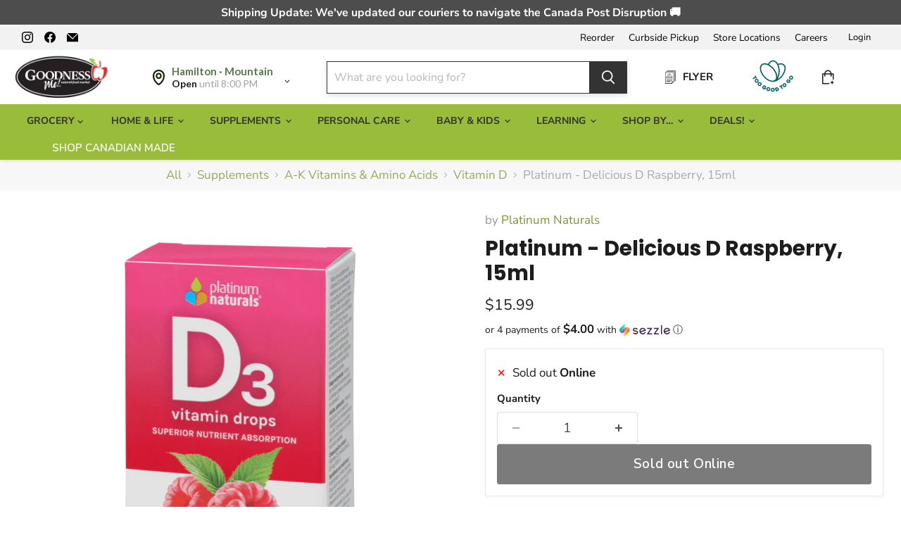

--- FILE ---
content_type: text/html; charset=utf-8
request_url: https://goodnessme.ca/collections/all/products/delicious-d-raspberry-1?view=recently-viewed
body_size: 1467
content:












  
    
    

<script type="application/json" id="json-delicious-d-raspberry-1">
{
  "json" : [{"s":"1","v":3},{"s":"2","v":0},{"s":"3","v":3},{"s":"4","v":3},{"s":"5","v":3},{"s":"7","v":1},{"s":"8","v":3},{"s":"9","v":0},{"s":"16","v":0}],
  "sale" : false,
  "instoreOnly" : false
}
</script>







  












<li
  class="productgrid--item  imagestyle--medium      productitem--emphasis  product-recently-viewed-card    show-actions--mobile"
  data-product-item
  data-product-quickshop-url="/collections/all/products/delicious-d-raspberry-1"
  
    data-recently-viewed-card
  
>
  <div class="productitem productitem1 " data-product-item-content data-product-handle="delicious-d-raspberry-1">
    
    
    
    

    

    
      

      
    

    <div class="productitem__container">
      <div class="product-recently-viewed-card-time" data-product-handle="delicious-d-raspberry-1">
      <button
        class="product-recently-viewed-card-remove"
        aria-label="close"
        data-remove-recently-viewed
      >
        


                                                                      <svg class="icon-remove "    aria-hidden="true"    focusable="false"    role="presentation"    xmlns="http://www.w3.org/2000/svg" width="10" height="10" viewBox="0 0 10 10" xmlns="http://www.w3.org/2000/svg">      <path fill="currentColor" d="M6.08785659,5 L9.77469752,1.31315906 L8.68684094,0.225302476 L5,3.91214341 L1.31315906,0.225302476 L0.225302476,1.31315906 L3.91214341,5 L0.225302476,8.68684094 L1.31315906,9.77469752 L5,6.08785659 L8.68684094,9.77469752 L9.77469752,8.68684094 L6.08785659,5 Z"></path>    </svg>                                              

      </button>
    </div>

      <div class="productitem__image-container">
        <a
          class="productitem--image-link"
          href="/collections/all/products/delicious-d-raspberry-1"
          tabindex="-1"
          data-product-page-link
        >
          <figure
            class="productitem--image"
            data-product-item-image
            
          >
            
              
              

  
    <noscript data-rimg-noscript>
      <img
        
          src="//goodnessme.ca/cdn/shop/products/D3Vitamindropsraspberry_512x795.jpg?v=1641585549"
        

        alt="Platinum - Delicious D Raspberry, 15ml"
        data-rimg="noscript"
        srcset="//goodnessme.ca/cdn/shop/products/D3Vitamindropsraspberry_512x795.jpg?v=1641585549 1x, //goodnessme.ca/cdn/shop/products/D3Vitamindropsraspberry_1024x1590.jpg?v=1641585549 2x, //goodnessme.ca/cdn/shop/products/D3Vitamindropsraspberry_1536x2385.jpg?v=1641585549 3x, //goodnessme.ca/cdn/shop/products/D3Vitamindropsraspberry_2048x3180.jpg?v=1641585549 4x"
        class="productitem--image-primary"
        
        
      >
    </noscript>
  

  <img
    
      src="//goodnessme.ca/cdn/shop/products/D3Vitamindropsraspberry_512x795.jpg?v=1641585549"
    
    alt="Platinum - Delicious D Raspberry, 15ml"

    
      data-rimg="lazy"
      data-rimg-scale="1"
      data-rimg-template="//goodnessme.ca/cdn/shop/products/D3Vitamindropsraspberry_{size}.jpg?v=1641585549"
      data-rimg-max="2827x4387"
      data-rimg-crop="false"
      
      srcset="data:image/svg+xml;utf8,<svg%20xmlns='http://www.w3.org/2000/svg'%20width='512'%20height='795'></svg>"
    

    class="productitem--image-primary"
    
    
  >



  <div data-rimg-canvas></div>


            

            































  
  
  

  
  
  

  
  
  

  
  
  

<span class="productitem__badge productitem__badge--other-stores sto-specif 
    
      
      
    
      
      cur-sto-2 
    
      
      
    
      
      
    
      
      
    
      
      
    
      
      
    
      
      cur-sto-9 
    
      
      cur-sto-16 
    " title="Waterdown, Hamilton · Mountain, ​Online Store, Barrie, Burlington, Guelph, Brantford" style="background-color:#3C9342;display:none;">
    6 stores have stock
  </span>
          </figure>
        </a>
      </div><div class="productitem--info">
        
          
        

        
          
































            

       
    
        

       
    
        
                 
                 <div class="flash rk_flash price productitem__price ">
  
    <div
      class="price__compare-at visible"
      data-price-compare-container
    >

      
        <span class="money price__original" data-price-original></span>
      
    </div>


    
      
      <div class="price__compare-at--hidden" data-compare-price-range-hidden>
        
          <span class="visually-hidden">Original price</span>
          <span class="money price__compare-at--min" data-price-compare-min>
            $0.00
          </span>
          -
          <span class="visually-hidden">Original price</span>
          <span class="money price__compare-at--max" data-price-compare-max>
            $0.00
          </span>
        
      </div>
      <div class="price__compare-at--hidden" data-compare-price-hidden>
        <span class="visually-hidden">Original price</span>
        <span class="money price__compare-at--single" data-price-compare>
          $0.00
        </span>
      </div>
    
  

  <div class="price__current price__current--emphasize " data-price-container>

    

    
      
      
      <span class="money" data-price>
        $15.99
      </span>
    
    
  </div>

  
    
    <div class="price__current--hidden" data-current-price-range-hidden>
      
        <span class="money price__current--min" data-price-min>$15.99</span>
        -
        <span class="money price__current--max" data-price-max>$15.99</span>
      
    </div>
    <div class="price__current--hidden" data-current-price-hidden>
      <span class="visually-hidden">Current price</span>
      <span class="money" data-price>
        $15.99
      </span>
    </div>
  

  
    
    
    
    

    <div
      class="
        productitem__unit-price
        hidden
      "
      data-unit-price
    >
      <span class="productitem__total-quantity" data-total-quantity></span> | <span class="productitem__unit-price--amount money" data-unit-price-amount></span> / <span class="productitem__unit-price--measure" data-unit-price-measure></span>
    </div>
  

  
</div>

       

                  <span class="rk_flash sale rksavings ">


                  </span>
      


        

        <h2 class="productitem--title">
          <a href="/collections/all/products/delicious-d-raspberry-1" data-product-page-link>
            Platinum - Delicious D Raspberry, 15ml
          </a>
        </h2>

        <div id="pickup-availability" class="productid" data-product-id="5843208771"></div>
        
          
            <p class="inventory-display">
              
                <span class="inventory-icon cross-icon">&#10005;</span> Sold out Online
              
            </p>
          
          
            <p class="inventory-display sto-specif cur-sto-1" style="display:none;">
              <span class="inventory-icon tick-icon">&#10003;</span>&nbsp;
              <b>3</b> at Hamilton · Mountain
            </p>
          
            <p class="inventory-display sto-specif cur-sto-2" style="display:none;">
              <span class="inventory-icon cross-icon">&#10005;</span>&nbsp;
              <b>0</b> at Hamilton · Downtown
            </p>
          
            <p class="inventory-display sto-specif cur-sto-3" style="display:none;">
              <span class="inventory-icon tick-icon">&#10003;</span>&nbsp;
              <b>3</b> at Burlington
            </p>
          
            <p class="inventory-display sto-specif cur-sto-4" style="display:none;">
              <span class="inventory-icon tick-icon">&#10003;</span>&nbsp;
              <b>3</b> at Waterdown
            </p>
          
            <p class="inventory-display sto-specif cur-sto-5" style="display:none;">
              <span class="inventory-icon tick-icon">&#10003;</span>&nbsp;
              <b>3</b> at Brantford
            </p>
          
            <p class="inventory-display sto-specif cur-sto-7" style="display:none;">
              <span class="inventory-icon tick-icon">&#10003;</span>&nbsp;
              <b>1</b> at Guelph
            </p>
          
            <p class="inventory-display sto-specif cur-sto-8" style="display:none;">
              <span class="inventory-icon tick-icon">&#10003;</span>&nbsp;
              <b>3</b> at Barrie
            </p>
          
            <p class="inventory-display sto-specif cur-sto-9" style="display:none;">
              <span class="inventory-icon cross-icon">&#10005;</span>&nbsp;
              <b>0</b> at Waterloo
            </p>
          
            <p class="inventory-display sto-specif cur-sto-16" style="display:none;">
              <span class="inventory-icon cross-icon">&#10005;</span>&nbsp;
              <b>0</b> at London
            </p>
          
        
        
  
          
            
          

          

          
            
              <div class="productitem__stock-level">
                







<div class="product-stock-level-wrapper" >
  
    <span class="
  product-stock-level
  product-stock-level--none
  
">
      

      <span class="product-stock-level__text">
        
        <div class="product-stock-level__badge-text">
          
  
    
      Out of stock
    
  
 Online
        </div>
      </span>
    </span>
  
</div>

              </div>
            

            
              
            
          

          
            <div class="productitem--description">
              <p>Delicious D™ is a natural, convenient and additive free way for adults, infants and kids to get their vitamin D3 in a variety of flavours.
Delcious...</p>

              
                <a
                  href="/collections/all/products/delicious-d-raspberry-1"
                  class="productitem--link"
                  data-product-page-link
                >
                  View full details
                </a>
              
            </div>
          

        <!-- in_store_only != "Yes" -->
      </div><!-- productitem--info -->

      <!-- not in_store_only -->

        
          
            
            
            

            
            

            

            

            <div class="productitem--actions" data-product-actions>
              <div class="productitem--listview-price">
                
































            

       
    
        

       
    
        
                 
                 <div class="flash rk_flash price productitem__price ">
  
    <div
      class="price__compare-at visible"
      data-price-compare-container
    >

      
        <span class="money price__original" data-price-original></span>
      
    </div>


    
      
      <div class="price__compare-at--hidden" data-compare-price-range-hidden>
        
          <span class="visually-hidden">Original price</span>
          <span class="money price__compare-at--min" data-price-compare-min>
            $0.00
          </span>
          -
          <span class="visually-hidden">Original price</span>
          <span class="money price__compare-at--max" data-price-compare-max>
            $0.00
          </span>
        
      </div>
      <div class="price__compare-at--hidden" data-compare-price-hidden>
        <span class="visually-hidden">Original price</span>
        <span class="money price__compare-at--single" data-price-compare>
          $0.00
        </span>
      </div>
    
  

  <div class="price__current price__current--emphasize " data-price-container>

    

    
      
      
      <span class="money" data-price>
        $15.99
      </span>
    
    
  </div>

  
    
    <div class="price__current--hidden" data-current-price-range-hidden>
      
        <span class="money price__current--min" data-price-min>$15.99</span>
        -
        <span class="money price__current--max" data-price-max>$15.99</span>
      
    </div>
    <div class="price__current--hidden" data-current-price-hidden>
      <span class="visually-hidden">Current price</span>
      <span class="money" data-price>
        $15.99
      </span>
    </div>
  

  
    
    
    
    

    <div
      class="
        productitem__unit-price
        hidden
      "
      data-unit-price
    >
      <span class="productitem__total-quantity" data-total-quantity></span> | <span class="productitem__unit-price--amount money" data-unit-price-amount></span> / <span class="productitem__unit-price--measure" data-unit-price-measure></span>
    </div>
  

  
</div>

       

                  <span class="rk_flash sale rksavings ">


                  </span>
      


              </div>

              <div class="productitem--listview-badge">
                































  
  
  

  
  
  

  
  
  

  
  
  

<span class="productitem__badge productitem__badge--other-stores sto-specif 
    
      
      
    
      
      cur-sto-2 
    
      
      
    
      
      
    
      
      
    
      
      
    
      
      
    
      
      cur-sto-9 
    
      
      cur-sto-16 
    " title="Waterdown, Hamilton · Mountain, ​Online Store, Barrie, Burlington, Guelph, Brantford" style="background-color:#3C9342;display:none;">
    6 stores have stock
  </span>
              </div>
              
              
                
                
                
             
                
             
                  <div
                    class="
                      productitem--action
                      atc--button
                       rrr-soldoutonline
                    "
                  >
                    
                        <div class="allstock">
                          <a aria-label="Sold out Online"  href="/collections/all/products/delicious-d-raspberry-1" class="btnsoldout productitem--action-trigger productitem--action-atc button-secondary">
                            See All Stock
                          </a>  
                        </div>
                    
                  </div><!-- productitem--action -->
                <!-- if atc_button -->
              
            </div><!-- productitem--actions -->
          <!-- enable_quickshop or atc_button -->
        <!-- recently_viewed1 or countdown_timer -->  
      
      <!-- not in_store_only -->

    </div><!-- productitem__container -->
  </div><!-- productitem -->

  
    <script type="application/json" data-quick-buy-settings>
      {
        "cart_redirection": false,
        "money_format": "${{amount}}"
      }
    </script>
  
</li>


--- FILE ---
content_type: text/html; charset=utf-8
request_url: https://goodnessme.ca/apps/reviews/products?url=https:/goodnessme.ca/products/delicious-d-raspberry-1
body_size: 1198
content:
 [ { "@context": "http://schema.org",  "@type": "ProductGroup",  "@id": "https://goodnessme.ca/products/delicious-d-raspberry-1#product_sp_schemaplus", "mainEntityOfPage": { "@type": "WebPage", "@id": "https://goodnessme.ca/products/delicious-d-raspberry-1#webpage_sp_schemaplus", "sdDatePublished": "2025-11-19T15:00-0500", "sdPublisher": { "@context": "http://schema.org", "@type": "Organization", "@id": "https://schemaplus.io", "name": "SchemaPlus App" } }, "additionalProperty": [    { "@type": "PropertyValue", "name" : "Tags", "value": [  "Canadian",  "FLASH_MAP",  "Local",  "Made In Canada"  ] }   ,{"@type": "PropertyValue", "name" : "Size", "value": [  "15ml"  ] }   ],   "aggregateRating": { "@type": "AggregateRating", "description": "Loox Reviews", "bestRating": "5", "worstRating": "1", "reviewCount": "1", "ratingValue": "4" },    "brand": { "@type": "Brand", "name": "Platinum Naturals",  "url": "https://goodnessme.ca/collections/vendors?q=Platinum%20Naturals"  },  "category":"Supplements", "color": "", "depth":"", "height":"", "itemCondition":"http://schema.org/NewCondition", "logo":"", "manufacturer":"", "material": "", "model":"",  "hasVariant": [         { "@type" : "Product",  "name" : "15ml",   "sku": "1000094903",   "gtin12": "773726031657", "mpn": "",   "image": "https://schemaplus-frontend.s3.us-east-1.amazonaws.com/no-image-100-2a702f30_small.webp",     "description": "Delicious D™ is a natural, convenient and additive free way for adults, infants and kids to get their vitamin D3 in a variety of flavours.\nDelcious D01453 Adult Formula: •1,000 IUs of Vitamin D3 per drop•4 great tasting flavours: raspberry, lemon, orange \u0026amp; cinnamon•100% naturally sourced•Gluten, dairy, corn, yeast, additive, artificial colour and preservative free!\nBenefits of Delcious D™\nDelcious D™ Vitamin D3 is suspended in medium chain triglycerides (MCT), a form of fatty acid derived from coconut oil that increases passive absorption of fat soluble nutrients such as vitamin D. MCT’s help to usher vitamin D directly into our portal blood stream for fast and effective results.\nDelicious D™ is also made using natural oils, which maximizes the absorption of thenutrients in your body for faster and more complete absorption.\nKnow Your Vitamin D:•Vitamin D is one of the fat soluble vitamins along with E, A, and K.•It’s essential in forming calcitriol, the hormone responsible for calcium absorption and utilization.•The UV rating must be above 3 for sunlight to be effective in producing vitamin D3 in our skin.",  "offers": { "@type": "Offer", "url": "https://goodnessme.ca/products/delicious-d-raspberry-1?variant=17940232707", "@id": "17940232707",  "inventoryLevel": { "@type": "QuantitativeValue", "value": "0" },    "availability": "http://schema.org/OutOfStock",     "price" : 15.99, "priceSpecification": [ { "@type": "UnitPriceSpecification", "price": 15.99, "priceCurrency": "CAD" }  ],      "priceCurrency": "CAD", "description": "CAD-1599-$15.99-$15.99 CAD-15.99", "priceValidUntil": "2030-12-21",    "shippingDetails": [  { "@type": "OfferShippingDetails", "shippingRate": { "@type": "MonetaryAmount",    "currency": "CAD" }, "shippingDestination": { "@type": "DefinedRegion", "addressCountry": [  ] }, "deliveryTime": { "@type": "ShippingDeliveryTime", "handlingTime": { "@type": "QuantitativeValue", "minValue": "", "maxValue": "", "unitCode": "DAY" }, "transitTime": { "@type": "QuantitativeValue", "minValue": "", "maxValue": "", "unitCode": "DAY" } }  }  ],   "itemCondition":"http://schema.org/NewCondition",  "brand": { "@type": "Brand", "name": "Platinum Naturals",  "url": "https://goodnessme.ca/collections/vendors?q=Platinum%20Naturals"  },  "seller": { "@type": "Organization", "name": "Goodness Me!", "@id": "https://goodnessme.ca#organization_sp_schemaplus" } }   }    ],   "productGroupID":"5843208771",  "productionDate":"", "purchaseDate":"", "releaseDate":"",  "review": "",   "sku": null,   "mpn": null,  "weight": { "@type": "QuantitativeValue", "unitCode": "LBR", "value": "" }, "width":"",    "description": "Delicious D™ is a natural, convenient and additive free way for adults, infants and kids to get their vitamin D3 in a variety of flavours.\nDelcious D01453 Adult Formula: •1,000 IUs of Vitamin D3 per drop•4 great tasting flavours: raspberry, lemon, orange \u0026amp; cinnamon•100% naturally sourced•Gluten, dairy, corn, yeast, additive, artificial colour and preservative free!\nBenefits of Delcious D™\nDelcious D™ Vitamin D3 is suspended in medium chain triglycerides (MCT), a form of fatty acid derived from coconut oil that increases passive absorption of fat soluble nutrients such as vitamin D. MCT’s help to usher vitamin D directly into our portal blood stream for fast and effective results.\nDelicious D™ is also made using natural oils, which maximizes the absorption of thenutrients in your body for faster and more complete absorption.\nKnow Your Vitamin D:•Vitamin D is one of the fat soluble vitamins along with E, A, and K.•It’s essential in forming calcitriol, the hormone responsible for calcium absorption and utilization.•The UV rating must be above 3 for sunlight to be effective in producing vitamin D3 in our skin.",  "image": [      "https:\/\/goodnessme.ca\/cdn\/shop\/products\/D3Vitamindropsraspberry.jpg?v=1641585549\u0026width=600"      ], "name": "Platinum - Delicious D Raspberry, 15ml", "url": "https://goodnessme.ca/products/delicious-d-raspberry-1" }      ,{ "@context": "http://schema.org", "@type": "BreadcrumbList", "name": "Goodness Me! Breadcrumbs Schema by SchemaPlus", "itemListElement": [  { "@type": "ListItem", "position": 1, "item": { "@id": "https://goodnessme.ca/collections", "name": "Products" } }, { "@type": "ListItem", "position": 2, "item": { "@id": "https://goodnessme.ca/collections/a-k-vitamins-amino-acids", "name": "A-K Vitamins \u0026 Amino Acids" } },  { "@type": "ListItem", "position": 3, "item": { "@id": "https://goodnessme.ca/products/delicious-d-raspberry-1#breadcrumb_sp_schemaplus", "name": "Platinum - Delicious D Raspberry, 15ml" } } ] }  ]

--- FILE ---
content_type: text/css
request_url: https://goodnessme.ca/cdn/shop/t/358/assets/event-widget-color.css?v=74140682704588552591763500695
body_size: 17608
content:
@import"https://fonts.googleapis.com/css2?family=Heebo:wght@100;300;400;500;600;700;800;900&display=swap";#svv-wgt-app,.svv-mobile-panel-wrapper,.svv-wgt-modal-container{font-family:Heebo,sans-serif;font-size:16px;font-weight:400;color:#000;-webkit-font-smoothing:antialiased;-moz-osx-font-smoothing:grayscale}#svv-wgt-app a:active,#svv-wgt-app a:focus,#svv-wgt-app a:hover,#svv-wgt-app a:visited,.svv-mobile-panel-wrapper a:active,.svv-mobile-panel-wrapper a:focus,.svv-mobile-panel-wrapper a:hover,.svv-mobile-panel-wrapper a:visited,.svv-wgt-modal-container a:active,.svv-wgt-modal-container a:focus,.svv-wgt-modal-container a:hover,.svv-wgt-modal-container a:visited{text-decoration:none}#svv-wgt-app a,.svv-mobile-panel-wrapper a,.svv-wgt-modal-container a{text-transform:none;transition:.21s;text-decoration:none;color:#000;font-family:inherit}#svv-wgt-app a:hover,.svv-mobile-panel-wrapper a:hover,.svv-wgt-modal-container a:hover{text-transform:none;text-decoration:none;transition:.21s;color:#577a4c!important}#svv-wgt-app hr,.svv-mobile-panel-wrapper hr,.svv-wgt-modal-container hr{margin-bottom:20px;margin-top:20px;color:#a7a4b3;font-family:inherit}#svv-wgt-app img,.svv-mobile-panel-wrapper img,.svv-wgt-modal-container img{max-width:100%}#svv-wgt-app input:focus,#svv-wgt-app textarea:focus,.svv-mobile-panel-wrapper input:focus,.svv-mobile-panel-wrapper textarea:focus,.svv-wgt-modal-container input:focus,.svv-wgt-modal-container textarea:focus{outline:none}#svv-wgt-app input,.svv-mobile-panel-wrapper input,.svv-wgt-modal-container input{transition:.21s;font-family:inherit}#svv-wgt-app button,.svv-mobile-panel-wrapper button,.svv-wgt-modal-container button{transition:.21s;text-transform:none;text-decoration:none;font-family:inherit}#svv-wgt-app button:hover,.svv-mobile-panel-wrapper button:hover,.svv-wgt-modal-container button:hover{text-transform:none;text-decoration:none;transition:.21s}#svv-wgt-app button:focus,.svv-mobile-panel-wrapper button:focus,.svv-wgt-modal-container button:focus{outline:none}#svv-wgt-app .svv-bgr-image,.svv-mobile-panel-wrapper .svv-bgr-image,.svv-wgt-modal-container .svv-bgr-image{background-position:50%;background-repeat:no-repeat;background-size:cover}@media (min-width:992px){#svv-wgt-app .lg-up-visible.flex,.svv-mobile-panel-wrapper .lg-up-visible.flex,.svv-wgt-modal-container .lg-up-visible.flex{display:flex!important}}@media (max-width:991.98px){#svv-wgt-app .lg-up-visible.flex,.svv-mobile-panel-wrapper .lg-up-visible.flex,.svv-wgt-modal-container .lg-up-visible.flex{display:none!important}}@media (min-width:992px){#svv-wgt-app .lg-up-visible.block,.svv-mobile-panel-wrapper .lg-up-visible.block,.svv-wgt-modal-container .lg-up-visible.block{display:block!important}}@media (max-width:991.98px){#svv-wgt-app .lg-up-visible.block,.svv-mobile-panel-wrapper .lg-up-visible.block,.svv-wgt-modal-container .lg-up-visible.block{display:none!important}}@media (min-width:992px){#svv-wgt-app .md-down-visible.flex,.svv-mobile-panel-wrapper .md-down-visible.flex,.svv-wgt-modal-container .md-down-visible.flex{display:none!important}}@media (max-width:991.98px){#svv-wgt-app .md-down-visible.flex,.svv-mobile-panel-wrapper .md-down-visible.flex,.svv-wgt-modal-container .md-down-visible.flex{display:flex!important}}@media (min-width:992px){#svv-wgt-app .md-down-visible.block,.svv-mobile-panel-wrapper .md-down-visible.block,.svv-wgt-modal-container .md-down-visible.block{display:none!important}}@media (max-width:991.98px){#svv-wgt-app .md-down-visible.block,.svv-mobile-panel-wrapper .md-down-visible.block,.svv-wgt-modal-container .md-down-visible.block{display:block!important}}#svv-wgt-app{overflow:hidden}.svv-fade-transition-enter-active,.svv-fade-transition-leave-active{transition:opacity .5s}.svv-fade-transition-enter,.svv-fade-transition-leave-to{opacity:0}.v-select{position:relative;font-family:inherit}.v-select,.v-select *{box-sizing:border-box}@-webkit-keyframes vSelectSpinner{0%{transform:rotate(0)}to{transform:rotate(1turn)}}@keyframes vSelectSpinner{0%{transform:rotate(0)}to{transform:rotate(1turn)}}.vs__fade-enter-active,.vs__fade-leave-active{pointer-events:none;transition:opacity .15s cubic-bezier(1,.5,.8,1)}.vs__fade-enter,.vs__fade-leave-to{opacity:0}.vs--disabled .vs__clear,.vs--disabled .vs__dropdown-toggle,.vs--disabled .vs__open-indicator,.vs--disabled .vs__search,.vs--disabled .vs__selected{cursor:not-allowed;background-color:#f8f8f8}.v-select[dir=rtl] .vs__actions{padding:0 3px 0 6px}.v-select[dir=rtl] .vs__clear{margin-left:6px;margin-right:0}.v-select[dir=rtl] .vs__deselect{margin-left:0;margin-right:2px}.v-select[dir=rtl] .vs__dropdown-menu{text-align:right}.vs__dropdown-toggle{-webkit-appearance:none;-moz-appearance:none;appearance:none;display:flex;padding:0 0 4px;background:none;border:1px solid rgba(60,60,60,.26);border-radius:4px;white-space:normal}.vs__selected-options{display:flex;flex-basis:100%;flex-grow:1;flex-wrap:wrap;padding:0 2px;position:relative}.vs__actions{display:flex;align-items:center;padding:4px 6px 0 3px}.vs--searchable .vs__dropdown-toggle{cursor:text}.vs--unsearchable .vs__dropdown-toggle{cursor:pointer}.vs--open .vs__dropdown-toggle{border-bottom-color:transparent;border-bottom-left-radius:0;border-bottom-right-radius:0}.vs__open-indicator{fill:#3c3c3c80;transform:scale(1);transition:transform .15s cubic-bezier(1,-.115,.975,.855);transition-timing-function:cubic-bezier(1,-.115,.975,.855)}.vs--open .vs__open-indicator{transform:rotate(180deg) scale(1)}.vs--loading .vs__open-indicator{opacity:0}.vs__clear{fill:#3c3c3c80;padding:0;border:0;background-color:transparent;cursor:pointer;margin-right:8px}.vs__dropdown-menu{display:block;box-sizing:border-box;position:absolute;top:calc(100% - 1px);left:0;z-index:1000;padding:5px 0;margin:0;width:100%;max-height:350px;min-width:160px;overflow-y:auto;box-shadow:0 3px 6px #00000026;border:1px solid rgba(60,60,60,.26);border-top-style:none;border-radius:0 0 4px 4px;text-align:left;list-style:none;background:#fff}.vs__no-options{text-align:center}.vs__dropdown-option{line-height:1.42857143;display:block;padding:3px 20px;clear:both;color:#333;white-space:nowrap}.vs__dropdown-option:hover{cursor:pointer}.vs__dropdown-option--highlight{background:#5897fb;color:#fff}.vs__dropdown-option--disabled{background:inherit;color:#3c3c3c80}.vs__dropdown-option--disabled:hover{cursor:inherit}.vs__selected{display:flex;align-items:center;background-color:#f0f0f0;border:1px solid rgba(60,60,60,.26);border-radius:4px;color:#333;line-height:1.4;margin:4px 2px 0;padding:0 .25em;z-index:0}.vs__deselect{display:inline-flex;-webkit-appearance:none;-moz-appearance:none;appearance:none;margin-left:4px;padding:0;border:0;cursor:pointer;background:none;fill:#3c3c3c80;text-shadow:0 1px 0 #fff}.vs--single .vs__selected{background-color:transparent;border-color:transparent}.vs--single.vs--open .vs__selected{position:absolute;opacity:.4}.vs--single.vs--searching .vs__selected{display:none}.vs__search::-webkit-search-cancel-button{display:none}.vs__search::-ms-clear,.vs__search::-webkit-search-decoration,.vs__search::-webkit-search-results-button,.vs__search::-webkit-search-results-decoration{display:none}.vs__search,.vs__search:focus{-webkit-appearance:none;-moz-appearance:none;appearance:none;line-height:1.4;font-size:1em;border:1px solid transparent;border-left:none;outline:none;margin:4px 0 0;padding:0 7px;background:none;box-shadow:none;width:0;max-width:100%;flex-grow:1;z-index:1}.vs__search::-moz-placeholder{color:inherit}.vs__search:-ms-input-placeholder{color:inherit}.vs__search::placeholder{color:inherit}.vs--unsearchable .vs__search{opacity:1}.vs--unsearchable:not(.vs--disabled) .vs__search:hover{cursor:pointer}.vs--single.vs--searching:not(.vs--open):not(.vs--loading) .vs__search{opacity:.2}.vs__spinner{align-self:center;opacity:0;font-size:5px;text-indent:-9999em;overflow:hidden;border-top:.9em solid hsla(0,0%,39.2%,.1);border-right:.9em solid hsla(0,0%,39.2%,.1);border-bottom:.9em solid hsla(0,0%,39.2%,.1);border-left:.9em solid rgba(60,60,60,.45);transform:translateZ(0);-webkit-animation:vSelectSpinner 1.1s linear infinite;animation:vSelectSpinner 1.1s linear infinite;transition:opacity .1s}.vs__spinner,.vs__spinner:after{border-radius:50%;width:5em;height:5em}.vs--loading .vs__spinner{opacity:1}#svv-wgt-app .svv-simple-btn,.svv-mobile-panel-wrapper .svv-simple-btn,.svv-wgt-modal-container .svv-simple-btn{padding:10px 20px;font-size:13px;font-family:inherit;color:#fff;border-radius:4px;border:none;box-shadow:none;cursor:pointer;background-color:#577a4c!important;margin-left:10px;margin-right:10px;display:flex;justify-content:center;align-items:center;transition:.21s}#svv-wgt-app .svv-simple-btn:hover,.svv-mobile-panel-wrapper .svv-simple-btn:hover,.svv-wgt-modal-container .svv-simple-btn:hover{transition:.21s}#svv-wgt-app .svv-simple-btn.base-btn,#svv-wgt-app .svv-simple-btn.base-btn:hover,.svv-mobile-panel-wrapper .svv-simple-btn.base-btn,.svv-mobile-panel-wrapper .svv-simple-btn.base-btn:hover,.svv-wgt-modal-container .svv-simple-btn.base-btn,.svv-wgt-modal-container .svv-simple-btn.base-btn:hover{background-color:#577a4c!important}#svv-wgt-app .svv-simple-btn.gray-btn,.svv-mobile-panel-wrapper .svv-simple-btn.gray-btn,.svv-wgt-modal-container .svv-simple-btn.gray-btn{background-color:#d3d6e0}#svv-wgt-app .svv-simple-btn.gray-btn:hover,.svv-mobile-panel-wrapper .svv-simple-btn.gray-btn:hover,.svv-wgt-modal-container .svv-simple-btn.gray-btn:hover{background-color:#b3aebf}#svv-wgt-app .svv-simple-btn.outlined-btn,.svv-mobile-panel-wrapper .svv-simple-btn.outlined-btn,.svv-wgt-modal-container .svv-simple-btn.outlined-btn{background-color:transparent;color:#577a4c!important;border:1px solid #577A4C!important}#svv-wgt-app .svv-simple-btn.outlined-btn:hover,.svv-mobile-panel-wrapper .svv-simple-btn.outlined-btn:hover,.svv-wgt-modal-container .svv-simple-btn.outlined-btn:hover{color:#fff;background-color:#577a4c!important}#svv-wgt-app .svv-simple-btn.card-simple-btn,.svv-mobile-panel-wrapper .svv-simple-btn.card-simple-btn,.svv-wgt-modal-container .svv-simple-btn.card-simple-btn{padding:7px;background-color:transparent;border:1px solid #d0d1d6;color:#110629}#svv-wgt-app .svv-simple-btn.card-simple-btn:hover,.svv-mobile-panel-wrapper .svv-simple-btn.card-simple-btn:hover,.svv-wgt-modal-container .svv-simple-btn.card-simple-btn:hover{background-color:#577a4c!important;border:1px solid #577A4C!important;color:#fff}#svv-wgt-app .svv-simple-btn.card-simple-btn svg,.svv-mobile-panel-wrapper .svv-simple-btn.card-simple-btn svg,.svv-wgt-modal-container .svv-simple-btn.card-simple-btn svg{margin-right:2px}#svv-wgt-app .svv-simple-btn.inline-btn,.svv-mobile-panel-wrapper .svv-simple-btn.inline-btn,.svv-wgt-modal-container .svv-simple-btn.inline-btn{background-color:transparent;border:1px solid transparent;color:#577a4c!important;font-weight:600;padding-top:5px;padding-bottom:5px}#svv-wgt-app .svv-simple-btn.inline-btn:hover,.svv-mobile-panel-wrapper .svv-simple-btn.inline-btn:hover,.svv-wgt-modal-container .svv-simple-btn.inline-btn:hover{border:1px solid #577A4C!important}#svv-wgt-app .svv-simple-btn.inline-btn svg,.svv-mobile-panel-wrapper .svv-simple-btn.inline-btn svg,.svv-wgt-modal-container .svv-simple-btn.inline-btn svg{margin-right:2px}#svv-wgt-app .svv-simple-btn.disabled,.svv-mobile-panel-wrapper .svv-simple-btn.disabled,.svv-wgt-modal-container .svv-simple-btn.disabled{background-color:#d0d1d6;cursor:not-allowed}#svv-wgt-app .svv-simple-btn.disabled.base-btn,#svv-wgt-app .svv-simple-btn.disabled.base-btn:hover,#svv-wgt-app .svv-simple-btn.disabled.gray-btn,#svv-wgt-app .svv-simple-btn.disabled.gray-btn:hover,.svv-mobile-panel-wrapper .svv-simple-btn.disabled.base-btn,.svv-mobile-panel-wrapper .svv-simple-btn.disabled.base-btn:hover,.svv-mobile-panel-wrapper .svv-simple-btn.disabled.gray-btn,.svv-mobile-panel-wrapper .svv-simple-btn.disabled.gray-btn:hover,.svv-wgt-modal-container .svv-simple-btn.disabled.base-btn,.svv-wgt-modal-container .svv-simple-btn.disabled.base-btn:hover,.svv-wgt-modal-container .svv-simple-btn.disabled.gray-btn,.svv-wgt-modal-container .svv-simple-btn.disabled.gray-btn:hover{background-color:#d0d1d6}#svv-wgt-app .svv-simple-btn.disabled.outlined-btn,.svv-mobile-panel-wrapper .svv-simple-btn.disabled.outlined-btn,.svv-wgt-modal-container .svv-simple-btn.disabled.outlined-btn{background-color:transparent;color:#d0d1d6;border:1px solid #d0d1d6}#svv-wgt-app .svv-simple-btn.disabled.outlined-btn:hover,.svv-mobile-panel-wrapper .svv-simple-btn.disabled.outlined-btn:hover,.svv-wgt-modal-container .svv-simple-btn.disabled.outlined-btn:hover{color:#d0d1d6;background-color:transparent}#svv-wgt-app .svv-simple-btn.ml-0,.svv-mobile-panel-wrapper .svv-simple-btn.ml-0,.svv-wgt-modal-container .svv-simple-btn.ml-0{margin-left:0}#svv-wgt-app .svv-simple-btn.mr-0,.svv-mobile-panel-wrapper .svv-simple-btn.mr-0,.svv-wgt-modal-container .svv-simple-btn.mr-0{margin-right:0}#svv-wgt-app .svv-simple-link,.svv-mobile-panel-wrapper .svv-simple-link,.svv-wgt-modal-container .svv-simple-link{color:#577a4c!important;display:inline-block;padding:10px;border-radius:5px;border:1px solid #577A4C!important;margin:5px}#svv-wgt-app .svv-simple-link:hover,.svv-mobile-panel-wrapper .svv-simple-link:hover,.svv-wgt-modal-container .svv-simple-link:hover{color:#f08e56}#svv-wgt-app .list-loader,.svv-mobile-panel-wrapper .list-loader,.svv-wgt-modal-container .list-loader{display:flex;width:100%;flex:1;justify-content:center;align-items:center;padding:20px}#svv-wgt-app .svv-loader,.svv-mobile-panel-wrapper .svv-loader,.svv-wgt-modal-container .svv-loader{height:32px;width:32px;-webkit-animation:svv-loader-1 4.8s linear infinite;animation:svv-loader-1 4.8s linear infinite}#svv-wgt-app .svv-loader span,.svv-mobile-panel-wrapper .svv-loader span,.svv-wgt-modal-container .svv-loader span{display:block;position:absolute;top:0;left:0;bottom:0;right:0;margin:auto;height:32px;width:32px;clip:rect(0,32px,32px,16px);-webkit-animation:svv-loader-2 1.2s linear infinite;animation:svv-loader-2 1.2s linear infinite}#svv-wgt-app .svv-loader span:after,.svv-mobile-panel-wrapper .svv-loader span:after,.svv-wgt-modal-container .svv-loader span:after{content:"";position:absolute;top:0;left:0;bottom:0;right:0;margin:auto;height:32px;width:32px;clip:rect(0,32px,32px,16px);border:3px solid #577A4C!important;border-radius:50%;-webkit-animation:svv-loader-3 1.2s cubic-bezier(.77,0,.175,1) infinite;animation:svv-loader-3 1.2s cubic-bezier(.77,0,.175,1) infinite}@-webkit-keyframes svv-loader-1{0%{-webkit-transform:rotate(0deg)}to{-webkit-transform:rotate(1turn)}}@keyframes svv-loader-1{0%{transform:rotate(0)}to{transform:rotate(1turn)}}@-webkit-keyframes svv-loader-2{0%{-webkit-transform:rotate(0deg)}to{-webkit-transform:rotate(220deg)}}@keyframes svv-loader-2{0%{transform:rotate(0)}to{transform:rotate(220deg)}}@-webkit-keyframes svv-loader-3{0%{-webkit-transform:rotate(-140deg)}50%{-webkit-transform:rotate(-160deg)}to{-webkit-transform:rotate(140deg)}}@keyframes svv-loader-3{0%{transform:rotate(-140deg)}50%{transform:rotate(-160deg)}to{transform:rotate(140deg)}}#svv-wgt-app .list-metadata-container,.svv-mobile-panel-wrapper .list-metadata-container,.svv-wgt-modal-container .list-metadata-container{display:flex;flex-direction:row;justify-content:space-between;margin-bottom:15px;margin-top:15px;position:relative;min-height:20px}@media (max-width:767.98px){#svv-wgt-app .list-metadata-container,.svv-mobile-panel-wrapper .list-metadata-container,.svv-wgt-modal-container .list-metadata-container{margin-bottom:10px;margin-top:0}}#svv-wgt-app .svv-list-controls-container,.svv-mobile-panel-wrapper .svv-list-controls-container,.svv-wgt-modal-container .svv-list-controls-container{display:flex;align-items:center}#svv-wgt-app .svv-list-controls-container.svv-bundles-list-controls,.svv-mobile-panel-wrapper .svv-list-controls-container.svv-bundles-list-controls,.svv-wgt-modal-container .svv-list-controls-container.svv-bundles-list-controls{justify-content:flex-end}#svv-wgt-app .list-result-counter-container,.svv-mobile-panel-wrapper .list-result-counter-container,.svv-wgt-modal-container .list-result-counter-container{display:flex;flex:1;width:100%;justify-content:flex-end;color:#a7a4b3;font-size:12px;font-weight:500;padding:5px;margin-bottom:-30px}#svv-wgt-app .card-type-item-badge .card-type-item-badge-inner-wrapper,.svv-mobile-panel-wrapper .card-type-item-badge .card-type-item-badge-inner-wrapper,.svv-wgt-modal-container .card-type-item-badge .card-type-item-badge-inner-wrapper{display:flex;align-items:center;font-size:14px;border-radius:4px;line-height:1}#svv-wgt-app .card-type-item-badge .item-name,.svv-mobile-panel-wrapper .card-type-item-badge .item-name,.svv-wgt-modal-container .card-type-item-badge .item-name{padding:2px 1px;color:#4c4952}#svv-wgt-app .card-type-item-badge .item-value,.svv-mobile-panel-wrapper .card-type-item-badge .item-value,.svv-wgt-modal-container .card-type-item-badge .item-value{padding:2px;background-color:transparent;color:#4c4952;font-weight:500;display:flex}#svv-wgt-app .card-type-item-badge .item-value-unit,.svv-mobile-panel-wrapper .card-type-item-badge .item-value-unit,.svv-wgt-modal-container .card-type-item-badge .item-value-unit{margin-left:5px;margin-bottom:3px;position:relative}#svv-wgt-app .card-type-item-badge .has-tooltip,.svv-mobile-panel-wrapper .card-type-item-badge .has-tooltip,.svv-wgt-modal-container .card-type-item-badge .has-tooltip{cursor:pointer}#svv-wgt-app .card-type-item-badge.active-badge .card-type-item-badge-inner-wrapper,.svv-mobile-panel-wrapper .card-type-item-badge.active-badge .card-type-item-badge-inner-wrapper,.svv-wgt-modal-container .card-type-item-badge.active-badge .card-type-item-badge-inner-wrapper{border:1px solid #577A4C!important}#svv-wgt-app .card-type-item-badge.active-badge .card-type-item-badge-inner-wrapper .item-name,.svv-mobile-panel-wrapper .card-type-item-badge.active-badge .card-type-item-badge-inner-wrapper .item-name,.svv-wgt-modal-container .card-type-item-badge.active-badge .card-type-item-badge-inner-wrapper .item-name{background-color:#577a4c!important}#svv-wgt-app .card-type-item-badge.active-badge .card-type-item-badge-inner-wrapper .item-value,.svv-mobile-panel-wrapper .card-type-item-badge.active-badge .card-type-item-badge-inner-wrapper .item-value,.svv-wgt-modal-container .card-type-item-badge.active-badge .card-type-item-badge-inner-wrapper .item-value{color:#577a4c!important;font-weight:500}#svv-wgt-app .servv-logo-container,.svv-mobile-panel-wrapper .servv-logo-container,.svv-wgt-modal-container .servv-logo-container{position:absolute;bottom:0;left:10px;display:flex;z-index:15}#svv-wgt-app .servv-logo-container .svv-servv-logo,.svv-mobile-panel-wrapper .servv-logo-container .svv-servv-logo,.svv-wgt-modal-container .servv-logo-container .svv-servv-logo{display:flex;flex-direction:row;align-items:center;font-size:12px}#svv-wgt-app .servv-logo-container .svv-servv-logo:hover,.svv-mobile-panel-wrapper .servv-logo-container .svv-servv-logo:hover,.svv-wgt-modal-container .servv-logo-container .svv-servv-logo:hover{color:#110629}#svv-wgt-app .servv-logo-container .svv-servv-logo img,.svv-mobile-panel-wrapper .servv-logo-container .svv-servv-logo img,.svv-wgt-modal-container .servv-logo-container .svv-servv-logo img{width:80px}#svv-wgt-app .cleat-all-filters,.svv-mobile-panel-wrapper .cleat-all-filters,.svv-wgt-modal-container .cleat-all-filters{font-size:14px;font-weight:500;color:#577a4c!important;display:flex;align-content:center}#svv-wgt-app .cleat-all-filters span,.svv-mobile-panel-wrapper .cleat-all-filters span,.svv-wgt-modal-container .cleat-all-filters span{line-height:1.4;display:inline-block;font-weight:600}#svv-wgt-app .cleat-all-filters svg,.svv-mobile-panel-wrapper .cleat-all-filters svg,.svv-wgt-modal-container .cleat-all-filters svg{width:18px;margin-right:3px;position:relative}#svv-wgt-app .svv-empty-events-list,.svv-mobile-panel-wrapper .svv-empty-events-list,.svv-wgt-modal-container .svv-empty-events-list{text-align:center;margin-top:30px;margin-bottom:30px}#svv-wgt-app .svv-custom-vs-select .vs__open-indicator,.svv-mobile-panel-wrapper .svv-custom-vs-select .vs__open-indicator,.svv-wgt-modal-container .svv-custom-vs-select .vs__open-indicator{fill:#a7a4b3;margin-left:-15px;margin-top:1px}#svv-wgt-app .svv-custom-vs-select .vs__clear,.svv-mobile-panel-wrapper .svv-custom-vs-select .vs__clear,.svv-wgt-modal-container .svv-custom-vs-select .vs__clear{position:absolute;right:22px}#svv-wgt-app .svv-custom-vs-select .vs__dropdown-toggle,.svv-mobile-panel-wrapper .svv-custom-vs-select .vs__dropdown-toggle,.svv-wgt-modal-container .svv-custom-vs-select .vs__dropdown-toggle{border:1px solid #a7a4b3;height:40px;border-radius:100px}#svv-wgt-app .svv-custom-vs-select .vs__selected,.svv-mobile-panel-wrapper .svv-custom-vs-select .vs__selected,.svv-wgt-modal-container .svv-custom-vs-select .vs__selected{overflow:hidden;align-items:flex-start;font-size:14px;line-height:27px;padding-left:10px;padding-right:30px;max-height:32px}#svv-wgt-app .svv-custom-vs-select .vs__selected-options,.svv-mobile-panel-wrapper .svv-custom-vs-select .vs__selected-options,.svv-wgt-modal-container .svv-custom-vs-select .vs__selected-options{color:#577a4c!important;font-size:14px}#svv-wgt-app .svv-custom-vs-select .vs__selected-options input,.svv-mobile-panel-wrapper .svv-custom-vs-select .vs__selected-options input,.svv-wgt-modal-container .svv-custom-vs-select .vs__selected-options input{all:unset;font-family:inherit;height:36px;font-weight:500;padding-left:15px;color:#a7a4b3}#svv-wgt-app .svv-custom-vs-select .vs__search,.svv-mobile-panel-wrapper .svv-custom-vs-select .vs__search,.svv-wgt-modal-container .svv-custom-vs-select .vs__search{color:#577a4c!important;opacity:1}#svv-wgt-app .svv-custom-vs-select .vs__dropdown-menu,.svv-mobile-panel-wrapper .svv-custom-vs-select .vs__dropdown-menu,.svv-wgt-modal-container .svv-custom-vs-select .vs__dropdown-menu{width:auto;min-width:100%;color:#577a4c!important;border-radius:3px;margin-top:5px;border:1px solid #d0d1d6}#svv-wgt-app .svv-custom-vs-select .style-chooser .vs__clear,#svv-wgt-app .svv-custom-vs-select .style-chooser .vs__open-indicator,.svv-mobile-panel-wrapper .svv-custom-vs-select .style-chooser .vs__clear,.svv-mobile-panel-wrapper .svv-custom-vs-select .style-chooser .vs__open-indicator,.svv-wgt-modal-container .svv-custom-vs-select .style-chooser .vs__clear,.svv-wgt-modal-container .svv-custom-vs-select .style-chooser .vs__open-indicator{fill:#577a4c!important}#svv-wgt-app .svv-mobile-wgt-controls-container,.svv-mobile-panel-wrapper .svv-mobile-wgt-controls-container,.svv-wgt-modal-container .svv-mobile-wgt-controls-container{display:none;padding-left:10px;padding-right:10px;flex-direction:column}@media (max-width:991.98px){#svv-wgt-app .svv-mobile-wgt-controls-container,.svv-mobile-panel-wrapper .svv-mobile-wgt-controls-container,.svv-wgt-modal-container .svv-mobile-wgt-controls-container{display:flex}}#svv-wgt-app .svv-mobile-lang-selector-wrapper,.svv-mobile-panel-wrapper .svv-mobile-lang-selector-wrapper,.svv-wgt-modal-container .svv-mobile-lang-selector-wrapper{margin-bottom:10px;padding-top:10px;display:flex;align-items:center;justify-content:space-between}#svv-wgt-app .svv-mobile-filters-controls,.svv-mobile-panel-wrapper .svv-mobile-filters-controls,.svv-wgt-modal-container .svv-mobile-filters-controls{display:flex;flex-direction:row;align-items:center;justify-content:space-between}#svv-wgt-app .svv-mobile-filters-controls .main-controls-items-container,.svv-mobile-panel-wrapper .svv-mobile-filters-controls .main-controls-items-container,.svv-wgt-modal-container .svv-mobile-filters-controls .main-controls-items-container{display:flex;align-items:center}#svv-wgt-app .svv-mobile-filters-controls .cleat-all-filters,.svv-mobile-panel-wrapper .svv-mobile-filters-controls .cleat-all-filters,.svv-wgt-modal-container .svv-mobile-filters-controls .cleat-all-filters{width:40px;height:40px;border-radius:100px;display:flex;justify-content:center;align-items:center;border:1px solid #f94f56;color:#f94f56;margin-left:12px}#svv-wgt-app .svv-mobile-filters-controls .cleat-all-filters svg,.svv-mobile-panel-wrapper .svv-mobile-filters-controls .cleat-all-filters svg,.svv-wgt-modal-container .svv-mobile-filters-controls .cleat-all-filters svg{margin-right:auto;margin-left:auto;top:auto;color:#f94f56;width:22px}#svv-wgt-app .svv-mobile-filters-controls .show-filters-btn,.svv-mobile-panel-wrapper .svv-mobile-filters-controls .show-filters-btn,.svv-wgt-modal-container .svv-mobile-filters-controls .show-filters-btn{display:none;background-color:transparent;padding:10px;min-width:110px;line-height:1;z-index:22;border:1px solid #577A4C!important;border-radius:100px}@media (max-width:991.98px){#svv-wgt-app .svv-mobile-filters-controls .show-filters-btn,.svv-mobile-panel-wrapper .svv-mobile-filters-controls .show-filters-btn,.svv-wgt-modal-container .svv-mobile-filters-controls .show-filters-btn{display:flex;align-items:center;justify-content:center}}#svv-wgt-app .svv-mobile-filters-controls .show-filters-btn .show-filters-btn-icon,.svv-mobile-panel-wrapper .svv-mobile-filters-controls .show-filters-btn .show-filters-btn-icon,.svv-wgt-modal-container .svv-mobile-filters-controls .show-filters-btn .show-filters-btn-icon{width:20px;height:auto;color:#577a4c!important;fill:#577a4c!important}#svv-wgt-app .svv-mobile-filters-controls .show-filters-btn .show-filters-btn-label,.svv-mobile-panel-wrapper .svv-mobile-filters-controls .show-filters-btn .show-filters-btn-label,.svv-wgt-modal-container .svv-mobile-filters-controls .show-filters-btn .show-filters-btn-label{color:#577a4c!important;font-size:14px;margin-right:5px;font-weight:500}#svv-wgt-app .svv-mobile-filters-controls .show-calendar-btn,.svv-mobile-panel-wrapper .svv-mobile-filters-controls .show-calendar-btn,.svv-wgt-modal-container .svv-mobile-filters-controls .show-calendar-btn{display:none;background-color:#577a4c!important;padding:13px 10px;min-width:110px;line-height:1;z-index:22;border-radius:100px;margin-right:10px}@media (max-width:991.98px){#svv-wgt-app .svv-mobile-filters-controls .show-calendar-btn,.svv-mobile-panel-wrapper .svv-mobile-filters-controls .show-calendar-btn,.svv-wgt-modal-container .svv-mobile-filters-controls .show-calendar-btn{display:flex;align-items:center;justify-content:center}}#svv-wgt-app .svv-mobile-filters-controls .show-calendar-btn .show-calendar-btn-icon,.svv-mobile-panel-wrapper .svv-mobile-filters-controls .show-calendar-btn .show-calendar-btn-icon,.svv-wgt-modal-container .svv-mobile-filters-controls .show-calendar-btn .show-calendar-btn-icon{width:15px;height:auto;color:#fff;fill:#fff}#svv-wgt-app .svv-mobile-filters-controls .show-calendar-btn .show-calendar-btn-label,.svv-mobile-panel-wrapper .svv-mobile-filters-controls .show-calendar-btn .show-calendar-btn-label,.svv-wgt-modal-container .svv-mobile-filters-controls .show-calendar-btn .show-calendar-btn-label{color:#fff;font-size:14px;margin-right:5px;font-weight:500}#svv-wgt-app .show-desktop-calendar-btn,.svv-mobile-panel-wrapper .show-desktop-calendar-btn,.svv-wgt-modal-container .show-desktop-calendar-btn{display:flex;align-items:center;justify-content:center;background-color:#577a4c!important;border:1px solid #577A4C!important;padding:6px 10px;height:30px;min-width:110px;line-height:1;z-index:22;border-radius:100px;margin-right:10px;cursor:pointer;transition:.21s}#svv-wgt-app .show-desktop-calendar-btn .show-calendar-btn-icon,.svv-mobile-panel-wrapper .show-desktop-calendar-btn .show-calendar-btn-icon,.svv-wgt-modal-container .show-desktop-calendar-btn .show-calendar-btn-icon{width:15px;height:auto;color:#fff;fill:#fff}#svv-wgt-app .show-desktop-calendar-btn .show-calendar-btn-label,.svv-mobile-panel-wrapper .show-desktop-calendar-btn .show-calendar-btn-label,.svv-wgt-modal-container .show-desktop-calendar-btn .show-calendar-btn-label{color:#fff;font-size:14px;margin-right:5px;font-weight:500;margin-top:-4px;padding-top:6px}#svv-wgt-app .show-desktop-calendar-btn.active,.svv-mobile-panel-wrapper .show-desktop-calendar-btn.active,.svv-wgt-modal-container .show-desktop-calendar-btn.active{transition:.21s;background-color:#f08e56;border-color:#f08e56}#svv-wgt-app .loading-overlay,.svv-wgt-modal-container .loading-overlay{position:absolute;width:100%;height:100%;background-color:#ffffffe6;z-index:1000;top:0;left:0}#svv-wgt-app .loading-overlay .loading-overlay-inner,.svv-wgt-modal-container .loading-overlay .loading-overlay-inner{display:flex;height:100%;justify-content:center;align-items:center}.tooltip{display:block!important;z-index:10000}.tooltip .tooltip-inner{background:#577a4c!important;color:#fff;font-size:16px;border-radius:4px;padding:5px 10px 4px;max-width:400px;font-family:Heebo,sans-serif}.tooltip .tooltip-arrow{width:0;height:0;border-style:solid;position:absolute;margin:5px;border-color:#577a4c!important;z-index:1}.tooltip[x-placement^=top]{margin-bottom:5px}.tooltip[x-placement^=top] .tooltip-arrow{border-width:5px 5px 0 5px;border-left-color:transparent!important;border-right-color:transparent!important;border-bottom-color:transparent!important;bottom:-5px;left:calc(50% - 5px);margin-top:0;margin-bottom:0}.tooltip[x-placement^=bottom]{margin-top:5px}.tooltip[x-placement^=bottom] .tooltip-arrow{border-width:0 5px 5px 5px;border-left-color:transparent!important;border-right-color:transparent!important;border-top-color:transparent!important;top:-5px;left:calc(50% - 5px);margin-top:0;margin-bottom:0}.tooltip[x-placement^=right]{margin-left:5px}.tooltip[x-placement^=right] .tooltip-arrow{border-width:5px 5px 5px 0;border-left-color:transparent!important;border-top-color:transparent!important;border-bottom-color:transparent!important;left:-5px;top:calc(50% - 5px);margin-left:0;margin-right:0}.tooltip[x-placement^=left]{margin-right:5px}.tooltip[x-placement^=left] .tooltip-arrow{border-width:5px 0 5px 5px;border-top-color:transparent!important;border-right-color:transparent!important;border-bottom-color:transparent!important;right:-5px;top:calc(50% - 5px);margin-left:0;margin-right:0}.tooltip.popover .popover-inner{background:#f9f9f9;color:#000;padding:24px;border-radius:3px;box-shadow:0 5px 30px #0000001a}.tooltip.popover .popover-arrow{border-color:#f9f9f9}.tooltip[aria-hidden=true]{visibility:hidden;opacity:0;transition:opacity .15s,visibility .15s}.tooltip[aria-hidden=false]{visibility:visible;opacity:1;transition:opacity .15s}.tooltip .tooltip-custom-content{display:flex;flex-direction:column}.tooltip .tooltip-custom-content .tooltip-content-item{display:flex;align-items:flex-start}.tooltip .tooltip-custom-content .tooltip-content-item-label{font-weight:600;margin-right:3px}#svv-wgt-app .meetings-list-container,.svv-wgt-modal-container .meetings-list-container{padding:20px 20px 30px}#svv-wgt-app .meetings-list-container .list-section-title,.svv-wgt-modal-container .meetings-list-container .list-section-title{font-weight:600;font-size:18px;color:#110629;padding-top:10px;padding-bottom:10px;text-align:center}@media (max-width:767.98px){#svv-wgt-app .meetings-list-container,.svv-wgt-modal-container .meetings-list-container{padding:10px 5px 30px}}#svv-wgt-app .grid-body,#svv-wgt-app .list-body,.svv-wgt-modal-container .grid-body,.svv-wgt-modal-container .list-body{max-height:70vh;overflow-y:scroll;scroll-behavior:smooth;padding-bottom:30px;display:flex;align-items:center;flex-direction:column;position:relative;-ms-overflow-style:none;scrollbar-width:none}#svv-wgt-app .grid-body::-webkit-scrollbar,#svv-wgt-app .list-body::-webkit-scrollbar,.svv-wgt-modal-container .grid-body::-webkit-scrollbar,.svv-wgt-modal-container .list-body::-webkit-scrollbar{display:none}@media (max-width:767.98px){#svv-wgt-app .grid-body,#svv-wgt-app .list-body,.svv-wgt-modal-container .grid-body,.svv-wgt-modal-container .list-body{max-height:70vh}}#svv-wgt-app .events-list-scrolling-marker,.svv-wgt-modal-container .events-list-scrolling-marker{height:24px;margin-top:-22px;width:200px;position:relative;z-index:11;background-color:#f5f6fa;cursor:pointer;font-size:13px;text-align:center;font-weight:500;transition:.21s;left:0;right:0;margin-left:auto;margin-right:auto;border-radius:50px;border:1px solid #d3d6e0}#svv-wgt-app .events-list-scrolling-marker:hover,.svv-wgt-modal-container .events-list-scrolling-marker:hover{transition:.21s;background-color:#d3d6e0}#svv-wgt-app .events-list-scrolling-marker i,.svv-wgt-modal-container .events-list-scrolling-marker i{transform:rotate(-90deg);font-style:normal;display:inline-block;margin-left:5px}#svv-wgt-app .more-details-badge,.svv-wgt-modal-container .more-details-badge{font-size:12px;border:1px solid #f08e56;border-radius:3px;display:inline-block;max-width:-webkit-fit-content;max-width:-moz-fit-content;max-width:fit-content;padding:2px 5px;line-height:1;font-weight:500;color:#f08e56;transition:.21s;text-align:center}#svv-wgt-app .more-details-badge i,.svv-wgt-modal-container .more-details-badge i{transition:.21s;display:inline-block;font-style:normal;transform:rotate(-90deg);margin-left:5px}#svv-wgt-app .more-details-badge:hover,.svv-wgt-modal-container .more-details-badge:hover{cursor:pointer;background-color:#f08e56;color:#fff;transition:.21s}#svv-wgt-app .book-event-btn .book-now-label,.svv-wgt-modal-container .book-event-btn .book-now-label{display:block}#svv-wgt-app .book-event-btn .login-customer-label,#svv-wgt-app .book-event-btn:hover .book-now-label,.svv-wgt-modal-container .book-event-btn .login-customer-label,.svv-wgt-modal-container .book-event-btn:hover .book-now-label{display:none}#svv-wgt-app .book-event-btn:hover .login-customer-label,#svv-wgt-app .svv-auth-valid .book-event-btn:hover .book-now-label,.svv-wgt-modal-container .book-event-btn:hover .login-customer-label,.svv-wgt-modal-container .svv-auth-valid .book-event-btn:hover .book-now-label{display:block}#svv-wgt-app .svv-auth-valid .book-event-btn:hover .login-customer-label,.svv-wgt-modal-container .svv-auth-valid .book-event-btn:hover .login-customer-label{display:none}.svv-wgt-modal-container .grid-body,.svv-wgt-modal-container .list-body{height:70vh;overflow-y:scroll}@media (max-width:767.98px){.svv-wgt-modal-container .grid-body,.svv-wgt-modal-container .list-body{height:70vh}}.svv-auth-valid .book-event-btn:hover .book-now-label{display:block}.svv-auth-valid .book-event-btn:hover .login-customer-label{display:none}#svv-wgt-app .svv-plain-list-container,.svv-wgt-modal-container .svv-plain-list-container{margin-top:50px;margin-bottom:50px}@media (max-width:767.98px){#svv-wgt-app .svv-plain-list-container,.svv-wgt-modal-container .svv-plain-list-container{padding-left:5px;padding-right:5px}}#svv-wgt-app .svv-plain-list-container .svv-mobile-wgt-controls-container,.svv-wgt-modal-container .svv-plain-list-container .svv-mobile-wgt-controls-container{padding:5px 5px 0}#svv-wgt-app .svv-plain-list-container .svv-plain-list-container-header,.svv-wgt-modal-container .svv-plain-list-container .svv-plain-list-container-header{position:relative;min-height:42px;display:flex;align-items:center;justify-content:center}#svv-wgt-app .svv-plain-list-container .svv-plain-list-container-title,.svv-wgt-modal-container .svv-plain-list-container .svv-plain-list-container-title{text-align:center;font-weight:600;font-size:18px}#svv-wgt-app .svv-plain-list-container .svv-plain-list-header-languages-selector-container,.svv-wgt-modal-container .svv-plain-list-container .svv-plain-list-header-languages-selector-container{position:absolute;left:20px;top:10px}#svv-wgt-app .svv-plain-list-container .svv-plain-list-header-languages-selector-container .svv-languages-selector,.svv-wgt-modal-container .svv-plain-list-container .svv-plain-list-header-languages-selector-container .svv-languages-selector{margin-top:0;padding-left:0}#svv-wgt-app .svv-plain-list-container .svv-plain-list-header-languages-selector-container .svv-custom-vs-select .vs__dropdown-toggle,.svv-wgt-modal-container .svv-plain-list-container .svv-plain-list-header-languages-selector-container .svv-custom-vs-select .vs__dropdown-toggle{height:30px}#svv-wgt-app .svv-plain-list-container .svv-plain-list-header-languages-selector-container .svv-custom-vs-select .vs__selected,.svv-wgt-modal-container .svv-plain-list-container .svv-plain-list-header-languages-selector-container .svv-custom-vs-select .vs__selected{line-height:19px}@media (max-width:991.98px){#svv-wgt-app .svv-plain-list-container .svv-plain-list-header-languages-selector-container,.svv-wgt-modal-container .svv-plain-list-container .svv-plain-list-header-languages-selector-container{display:none}}#svv-wgt-app .svv-plain-list-container .svv-plain-list-header-calendar-switch-container,.svv-wgt-modal-container .svv-plain-list-container .svv-plain-list-header-calendar-switch-container{position:absolute;top:10px;left:200px;display:flex}@media (max-width:991.98px){#svv-wgt-app .svv-plain-list-container .svv-plain-list-header-calendar-switch-container,.svv-wgt-modal-container .svv-plain-list-container .svv-plain-list-header-calendar-switch-container{display:none}}#svv-wgt-app .svv-plain-list-container .svv-plain-list-header-calendar-switch-container.without-lang-selector,.svv-wgt-modal-container .svv-plain-list-container .svv-plain-list-header-calendar-switch-container.without-lang-selector{left:20px}#svv-wgt-app .svv-plain-list-container .events-data-container,.svv-wgt-modal-container .svv-plain-list-container .events-data-container{border-radius:8px}#svv-wgt-app .svv-plain-list-container .plain-list-header-container,.svv-wgt-modal-container .svv-plain-list-container .plain-list-header-container{text-align:center;font-weight:600;font-size:20px;margin-bottom:20px}#svv-wgt-app .svv-plain-list-container .svv-events-calendar-container-inner,.svv-wgt-modal-container .svv-plain-list-container .svv-events-calendar-container-inner{background-color:#fff}#svv-wgt-app .svv-plain-list-container .servv-logo-container,.svv-wgt-modal-container .svv-plain-list-container .servv-logo-container{margin-left:11px}@media (max-width:767.98px){.svv-wgt-modal-container{min-height:400px}}.svv-wgt-modal-container .svv-modal-header{position:relative;display:flex;align-items:center;justify-content:center;z-index:15;min-height:50px}.svv-wgt-modal-container .svv-modal-header .svv-modal-title{padding-top:10px;padding-bottom:10px;font-weight:600;font-size:18px;color:#110629}.svv-wgt-modal-container .svv-modal-header .close-modal-btn{position:absolute;right:7px;top:8px;width:30px;height:30px;font-size:20px;color:#a7a4b3;display:flex;justify-content:center;align-items:center;padding:3px;line-height:1;border:1px solid transparent;border-radius:20px;transition:.21s}.svv-wgt-modal-container .svv-modal-header .close-modal-btn:hover{border-color:#8c75ff;background-color:#8c75ff;color:#fff!important;transition:.21s}.svv-wgt-modal-container .svv-modal-header .modal-header-languages-selector-container{position:absolute;left:20px;top:10px}.svv-wgt-modal-container .svv-modal-header .modal-header-languages-selector-container .svv-languages-selector{margin-top:0;padding-left:0}.svv-wgt-modal-container .svv-modal-header .modal-header-languages-selector-container .svv-custom-vs-select .vs__dropdown-toggle{height:30px}.svv-wgt-modal-container .svv-modal-header .modal-header-languages-selector-container .svv-custom-vs-select .vs__selected{line-height:19px}@media (max-width:991.98px){.svv-wgt-modal-container .svv-modal-header .modal-header-languages-selector-container{display:none}}.svv-wgt-modal-container .svv-modal-header .modal-header-calendar-switch-container{position:absolute;top:10px;left:200px;display:flex}@media (max-width:991.98px){.svv-wgt-modal-container .svv-modal-header .modal-header-calendar-switch-container{display:none}}.svv-wgt-toggle-btn{position:fixed;right:0;bottom:15%;font-family:sofia-pro;font-size:16px;color:#fff;padding:5px 10px;line-height:1;cursor:pointer;background-color:#8c75ff;border-bottom-left-radius:4px;border-top-left-radius:4px;transition:.21s;display:flex;align-items:center;z-index:100;box-shadow:0 0 14px 1px #00000026}.svv-wgt-toggle-btn .wgt-toggle-btn-icon{margin-right:10px;transition:.21s}.svv-wgt-toggle-btn.open-wgt{background-color:#577a4c!important}.svv-wgt-toggle-btn.open-wgt .wgt-toggle-btn-icon{transform:rotate(180deg)}.svv-wgt-toggle-btn:hover{background-color:#577a4c!important;transition:.21s}#svv-wgt-app .svv-list-pagination-container,.svv-wgt-modal-container .svv-list-pagination-container{display:flex;justify-content:flex-start;flex:1;margin-bottom:5px}#svv-wgt-app .svv-list-pagination-container .pagination-control,.svv-wgt-modal-container .svv-list-pagination-container .pagination-control{display:flex;justify-content:center;align-items:center;width:30px;height:30px;min-width:30px;min-height:30px;border:1px solid transparent;color:#a7a4b3;transition:.21s;border-radius:3px}#svv-wgt-app .svv-list-pagination-container .pagination-control.active,.svv-wgt-modal-container .svv-list-pagination-container .pagination-control.active{color:#8c75ff;font-weight:600}#svv-wgt-app .svv-list-pagination-container .pagination-control:hover,.svv-wgt-modal-container .svv-list-pagination-container .pagination-control:hover{border-color:#8c75ff;transition:.21s}#svv-wgt-app .svv-wgt-notice,.svv-mobile-panel-wrapper .svv-wgt-notice,.svv-wgt-modal-container .svv-wgt-notice{position:absolute;top:0;right:0;left:0;margin-left:auto;margin-right:auto;border-radius:0 0 4px 4px;color:#fff;z-index:1000;width:98%;transition:.21s}@media (max-width:767.98px){#svv-wgt-app .svv-wgt-notice,.svv-mobile-panel-wrapper .svv-wgt-notice,.svv-wgt-modal-container .svv-wgt-notice{top:65px;border-top-left-radius:4px;border-top-right-radius:4px}}#svv-wgt-app .svv-wgt-notice .svv-wgt-notice-inner,.svv-mobile-panel-wrapper .svv-wgt-notice .svv-wgt-notice-inner,.svv-wgt-modal-container .svv-wgt-notice .svv-wgt-notice-inner{padding:2px 20px;text-align:center;font-size:14px}#svv-wgt-app .svv-wgt-notice.visible,.svv-mobile-panel-wrapper .svv-wgt-notice.visible,.svv-wgt-modal-container .svv-wgt-notice.visible{opacity:1;transition:.21s}#svv-wgt-app .svv-wgt-notice.success,.svv-mobile-panel-wrapper .svv-wgt-notice.success,.svv-wgt-modal-container .svv-wgt-notice.success{background-color:#8c75ff}#svv-wgt-app .svv-wgt-notice.error,.svv-mobile-panel-wrapper .svv-wgt-notice.error,.svv-wgt-modal-container .svv-wgt-notice.error{background-color:#577a4c!important}.svv-events-calendar-container{position:relative;width:100%}@media (min-width:992px){.svv-events-calendar-container{position:relative;top:0;left:0;background-color:#fff;z-index:13;overflow:hidden;width:0;max-width:0;min-width:0;transition:.21s}.svv-events-calendar-container.open-desktop-calendar{width:320px;max-width:320px;min-width:320px;transition:.21s}.svv-events-calendar-container.permanently-open{position:relative;top:0;left:0;height:auto;width:320px;max-width:320px;min-width:320px}.svv-events-calendar-container.permanently-open .svv-events-calendar-container-inner{border-image-source:none;border-left:none;border-right:1px solid #d0d1d6;padding-right:10px}}@media (max-width:991.98px){.svv-events-calendar-container{z-index:13;display:none}.svv-events-calendar-container .svv-languages-selector{display:none}}.svv-events-calendar-container .svv-events-calendar-container-inner{top:0;display:flex;flex-direction:column;align-items:center;background-color:#fff;height:100%}@media (min-width:992px){.svv-events-calendar-container .svv-events-calendar-container-inner{border-image-source:linear-gradient(0deg,hsla(0,0%,100%,0),#d0d1d6 15%,#d0d1d6 85%,hsla(0,0%,100%,0));border-image-slice:1;border-left:1px solid;border-right:1px solid}}@media (max-width:991.98px){.svv-events-calendar-container .svv-events-calendar-container-inner{flex:1;border:none}}.svv-events-calendar-container .svv-calendar-section-header{display:flex;flex-direction:row;justify-content:flex-end;width:100%;align-items:center}.svv-events-calendar-container .calendar-wrapper{width:320px;padding:20px 25px 40px;transition:.21s}.svv-events-calendar-container .calendar-wrapper.active-filter,.svv-events-calendar-container .calendar-wrapper:hover{transition:.21s}.svv-events-calendar-container .calendar-wrapper .calendar-wrapper-controls{text-align:left}.svv-events-calendar-container .svv-datepicker{padding-left:25px;border:none;background-color:transparent}.svv-events-calendar-container .svv-datepicker .vc-header{margin-bottom:30px}.svv-events-calendar-container .svv-datepicker .vc-title{color:#110629;font-family:Heebo,sans-serif}.svv-events-calendar-container .svv-datepicker .vc-arrows-container{margin-left:-25px;width:calc(100% + 25px)}.svv-events-calendar-container .svv-datepicker .vc-grid-container.vc-weeks:before{content:"";display:block;background-color:#d0d1d680;height:1px;width:100%;position:absolute;left:0;top:43px}.svv-events-calendar-container .svv-datepicker .vc-weekday{color:#4c4952;font-family:Heebo,sans-serif;font-weight:500}.svv-events-calendar-container .svv-datepicker .vc-day-content{font-family:Heebo,sans-serif}.svv-events-calendar-container .svv-datepicker .vc-highlights .vc-highlight{border-radius:5px;background-color:#577a4c!important}.svv-events-calendar-container .svv-datepicker .vc-grid-cell{padding-top:5px;padding-bottom:5px}.svv-events-calendar-container .svv-datepicker .svv-v-calendar-highlighted-date-bgr{background-color:#5e20db1a!important;border-radius:100px!important}.svv-events-calendar-container .svv-datepicker .svv-v-calendar-highlighted-date-content{color:#fff!important;font-weight:500!important}.svv-events-calendar-container .svv-datepicker .svv-v-calendar-highlighted-selected-date-bgr{border-radius:100px!important}.svv-events-calendar-container .svv-datepicker .svv-v-calendar-highlighted-selected-date-content{color:#fff!important}.svv-close-mobile-calendar-btn{display:none;margin-top:30px;margin-right:30px}@media (max-width:991.98px){.svv-close-mobile-calendar-btn{display:block}}.svv-mobile-calendar-panel{display:none;position:fixed;top:-1000px;left:0;width:100%}@media (max-width:991.98px){.svv-mobile-calendar-panel{display:flex;z-index:1000;background-color:transparent;height:100vh}}.svv-mobile-calendar-panel .svv-events-calendar-container{display:flex;height:0;overflow:hidden;transition:.21s}.svv-mobile-calendar-panel .svv-events-calendar-container-inner{padding-bottom:20px}.svv-mobile-calendar-panel.open-mobile-calendar{top:0;background-color:#000000b3}.svv-mobile-calendar-panel.open-mobile-calendar .svv-events-calendar-container{height:-webkit-fit-content;height:-moz-fit-content;height:fit-content;transition:.21s;border-bottom-left-radius:30px;border-bottom-right-radius:30px;overflow:auto}.events-filters-container{transition:.21s}@media (max-width:991.98px){.events-filters-container{display:none}}.events-filters-container .events-filters-inner-container{top:0;display:flex;flex-direction:column;background-color:#fff;z-index:10}@media (max-width:991.98px){.events-filters-container .events-filters-inner-container{flex:1;width:100%;padding-left:15px;padding-right:15px}}.events-filters-container .svv-mobile-filters-section-header{display:none}@media (max-width:991.98px){.events-filters-container .svv-mobile-filters-section-header{display:flex;justify-content:flex-end}}.events-filters-container .vs__selected-options{color:#4c4952!important}.events-filters-container .vs__selected-options input::-moz-placeholder{color:#4c4952!important;opacity:1}.events-filters-container .vs__selected-options input:-ms-input-placeholder{opacity:1}.events-filters-container .vs__selected-options input::placeholder{color:#4c4952!important;opacity:1}.events-filters-container .vs__selected-options input:-ms-input-placeholder{color:#4c4952!important}.events-filters-container .vs__selected-options input::-ms-input-placeholder{color:#4c4952!important}.events-filters-container .events-filters-controls{display:flex;flex:1;width:100%;justify-content:flex-end;color:#577a4c!important;font-size:12px;font-weight:500;padding:5px;height:28px;margin-top:7px}.events-filters-container .events-filters-controls-wrapper{display:flex;justify-content:space-between;align-items:flex-start}@media (max-width:767.98px){.events-filters-container .events-filters-controls-wrapper{flex-direction:column}}.events-filters-container .events-filters-selects-wrapper{display:flex;flex-wrap:wrap;margin-left:-5px;margin-right:-5px}@media (max-width:767.98px){.events-filters-container .events-filters-selects-wrapper{flex-direction:column;width:100%}}.events-filters-container.active-filter,.events-filters-container:hover{transition:.21s}.events-filters-container .event-filter-container{margin-left:5px;margin-right:5px;margin-bottom:5px;flex:1;max-width:200px}@media (max-width:991.98px){.events-filters-container .event-filter-container{margin-bottom:10px;max-width:100%}}.events-filters-container .event-filter-container .vs__selected-options{padding:0}.svv-close-mobile-filters-btn{display:none;margin-top:15px;margin-right:15px;margin-bottom:15px;color:#4c4952}@media (max-width:991.98px){.svv-close-mobile-filters-btn{display:block}}.svv-mobile-filters-panel{display:none;position:fixed;top:-1000px;left:0;width:100%}@media (max-width:991.98px){.svv-mobile-filters-panel{display:flex;z-index:1000;background-color:transparent;height:100vh}}.svv-mobile-filters-panel .events-filters-container{display:flex;height:0;overflow:hidden;transition:.21s;width:100%}.svv-mobile-filters-panel .events-filters-inner-container{padding-bottom:30px}.svv-mobile-filters-panel.open-mobile-filters{top:0;background-color:#000000b3}.svv-mobile-filters-panel.open-mobile-filters .events-filters-container{height:-webkit-fit-content;height:-moz-fit-content;height:fit-content;transition:.21s;border-bottom-left-radius:30px;border-bottom-right-radius:30px;overflow:auto}.svv-languages-selector{margin-top:30px;padding-left:30px;display:flex;width:100%;justify-content:flex-start}@media (max-width:991.98px){.svv-languages-selector{padding-left:0;margin-top:0}}.svv-languages-selector .vs__selected-options{width:150px}.svv-languages-selector .svv-languages-selector-option-item{display:flex;align-items:center}.svv-languages-selector .svv-languages-selector-option-icon{line-height:1;padding-left:10px;padding-right:10px}.svv-languages-selector .svv-languages-selector-option-icon svg{display:inline-block;width:20px;height:auto}.social-sharing-buttons-container{display:flex;flex-direction:row;align-items:center;justify-content:center}.social-sharing-buttons-container a{display:flex;margin-left:10px;margin-right:10px;margin-bottom:5px;width:70px;height:70px;justify-content:center;align-items:center;border:1px solid #577A4C!important;color:#577a4c!important;border-radius:100px}.social-sharing-buttons-container a:hover{transform:scale(1.1)}.social-sharing-buttons-container a.copy{position:relative}.social-sharing-buttons-container a.copy .copied-msg{position:absolute;bottom:-25px;left:0;right:0;margin-left:auto;margin-right:auto;font-size:12px;color:#577a4c!important;width:-webkit-fit-content;width:-moz-fit-content;width:fit-content}.social-sharing-buttons-container svg{width:27px;height:30px;color:#577a4c!important;fill:#577a4c!important}@media (max-width:991.98px){.social-sharing-buttons-container a{width:40px;height:40px}.social-sharing-buttons-container svg{width:20px}}.svv-search-container.header-position{position:absolute}.svv-search-container.on-page-wgt{top:10px;right:20px}.svv-search-container.dialog-wgt{top:7px;right:40px}.svv-search-container.list-metadata-location{position:absolute;left:0;top:2px}.svv-search-container .svv-search-component{display:flex;align-items:center;border:1px solid #577A4C!important;background-color:#fff;color:#577a4c!important;height:30px;border-radius:100px}.svv-search-container .svv-open-search-btn{border:1px solid #fff;background-color:#fff;color:#577a4c!important;width:28px;height:28px;border-radius:100px;display:flex;align-items:center;justify-content:center;cursor:pointer;transition:.21s}.svv-search-container .svv-open-search-btn svg{width:15px;height:auto;fill:#577a4c!important;transition:.21s}.svv-search-container .svv-open-search-btn:hover{border-color:#577a4c!important;background-color:#577a4c!important;transition:.21s}.svv-search-container .svv-open-search-btn:hover svg{fill:#fff;transition:.21s}.svv-search-container .svv-search-input-container{height:27px;width:0;max-width:0;overflow:hidden;transition:.21s;display:flex;align-items:center}.svv-search-container .svv-search-input{display:block;width:100%;margin:0;height:30px;border:none;border-radius:100px;color:#4c4952;background-color:transparent}.svv-search-container .svv-search-input::-moz-placeholder{color:#a7a4b3;opacity:1}.svv-search-container .svv-search-input:-ms-input-placeholder{opacity:1}.svv-search-container .svv-search-input::placeholder{color:#a7a4b3;opacity:1}.svv-search-container .svv-search-input:-ms-input-placeholder{color:#a7a4b3}.svv-search-container .svv-search-input::-ms-input-placeholder{color:#a7a4b3}.svv-search-container .svv-search-input:active,.svv-search-container .svv-search-input:focus{outline:none;border:none}.svv-search-container .svv-action-search-btn{border:1px solid #fff;background-color:#fff;color:#a7a4b3;width:30px;height:30px;min-width:30px;min-height:30px;border-radius:100px;display:flex;align-items:center;justify-content:center;cursor:pointer;transition:.21s;margin-left:5px;margin-right:5px}.svv-search-container .svv-action-search-btn svg{width:15px;height:auto;fill:#a7a4b3;transition:.21s}.svv-search-container .svv-action-search-btn:hover{border-color:#a7a4b3;transition:.21s}.svv-search-container .svv-action-search-btn:hover svg{transition:.21s}.svv-search-container.open-search .svv-search-input-container{transition:.21s;width:250px;max-width:250px}@media (max-width:767.98px){.svv-search-container.open-search .svv-search-input-container{width:250px;max-width:250px}}.svv-search-container.open-search .svv-open-search-btn{border-color:#577a4c!important;background-color:#577a4c!important;transition:.21s;border-right:none}.svv-search-container.open-search .svv-open-search-btn svg{fill:#fff;color:#fff;transition:.21s}.svv-items-list-type-switch-container.header-position{position:absolute}@media (max-width:991.98px){.svv-items-list-type-switch-container.header-position{display:none}}.svv-items-list-type-switch-container.on-page-wgt{top:10px;right:20px}.svv-items-list-type-switch-container.dialog-wgt{top:9px;right:40px}.svv-items-list-type-switch-container.mobile-controls-position{position:relative;top:auto;right:auto}.svv-items-list-type-switch-container.mobile-controls-position .svv-items-list-type-switch-inner-container{max-height:40px;margin-bottom:0}.svv-items-list-type-switch-container.mobile-controls-position .svv-switch-toggle-item{min-width:auto;height:40px}.svv-items-list-type-switch-container .svv-items-list-type-switch-inner-container{background-color:#fff;display:flex;justify-content:center;align-items:center;border:1px solid #a7a4b3;border-radius:100px;max-height:30px;max-width:-webkit-max-content;max-width:-moz-max-content;max-width:max-content;margin-bottom:10px}.svv-items-list-type-switch-container .svv-switch-toggle-item{display:flex;align-items:center;justify-content:center;border-radius:100px;color:#577a4c!important;cursor:pointer;font-size:14px;font-weight:600;padding:0 15px;min-width:100px;height:30px;transition:.21s}.svv-items-list-type-switch-container .svv-switch-toggle-item:hover{transition:.21s}.svv-items-list-type-switch-container .svv-switch-toggle-item:not(.active):hover{color:#f08e56}.svv-items-list-type-switch-container .svv-switch-toggle-item.active{color:#fff;background-color:#577a4c!important}#svv-wgt-app .svv-events-list-view-mode-selector,.svv-wgt-modal-container .svv-events-list-view-mode-selector{display:flex;align-items:center;margin-bottom:5px}#svv-wgt-app .svv-events-list-view-mode-selector .svv-events-list-view-mode-selector-item,.svv-wgt-modal-container .svv-events-list-view-mode-selector .svv-events-list-view-mode-selector-item{border:1px solid #d0d1d6;transition:.21s;width:28px;height:28px;display:flex;justify-content:center;align-items:center}#svv-wgt-app .svv-events-list-view-mode-selector .svv-events-list-view-mode-selector-item:hover,.svv-wgt-modal-container .svv-events-list-view-mode-selector .svv-events-list-view-mode-selector-item:hover{transition:.21s;fill:#f08e56}#svv-wgt-app .svv-events-list-view-mode-selector .svv-events-list-view-mode-selector-item:first-of-type,.svv-wgt-modal-container .svv-events-list-view-mode-selector .svv-events-list-view-mode-selector-item:first-of-type{margin-right:-1px;border-bottom-left-radius:3px;border-top-left-radius:3px}#svv-wgt-app .svv-events-list-view-mode-selector .svv-events-list-view-mode-selector-item:last-of-type,.svv-wgt-modal-container .svv-events-list-view-mode-selector .svv-events-list-view-mode-selector-item:last-of-type{margin-right:-1px;border-bottom-right-radius:3px;border-top-right-radius:3px}#svv-wgt-app .svv-events-list-view-mode-selector .svv-view-mode-icon,.svv-wgt-modal-container .svv-events-list-view-mode-selector .svv-view-mode-icon{width:18px;height:18px}#svv-wgt-app .svv-events-list-view-mode-selector .svv-active-view-mode svg,.svv-wgt-modal-container .svv-events-list-view-mode-selector .svv-active-view-mode svg{fill:#577a4c!important}#svv-wgt-app .svv-events-list-page-size-selector,.svv-wgt-modal-container .svv-events-list-page-size-selector{display:flex;align-items:center;margin-bottom:5px;margin-left:5px}#svv-wgt-app .svv-events-list-page-size-selector .svv-events-list-page-size-selector-item,.svv-wgt-modal-container .svv-events-list-page-size-selector .svv-events-list-page-size-selector-item{border:1px solid #d0d1d6;transition:.21s;width:28px;height:28px;display:flex;justify-content:center;align-items:center;color:#110629;font-size:13px;line-height:1}#svv-wgt-app .svv-events-list-page-size-selector .svv-events-list-page-size-selector-item:hover,.svv-wgt-modal-container .svv-events-list-page-size-selector .svv-events-list-page-size-selector-item:hover{transition:.21s;color:#f08e56}#svv-wgt-app .svv-events-list-page-size-selector .svv-events-list-page-size-selector-item:first-of-type,.svv-wgt-modal-container .svv-events-list-page-size-selector .svv-events-list-page-size-selector-item:first-of-type{border-bottom-left-radius:3px;border-top-left-radius:3px;margin-right:-1px}#svv-wgt-app .svv-events-list-page-size-selector .svv-events-list-page-size-selector-item:last-of-type,.svv-wgt-modal-container .svv-events-list-page-size-selector .svv-events-list-page-size-selector-item:last-of-type{border-bottom-right-radius:3px;border-top-right-radius:3px;margin-left:-1px}#svv-wgt-app .svv-events-list-page-size-selector .svv-active-page-size,.svv-wgt-modal-container .svv-events-list-page-size-selector .svv-active-page-size{font-weight:500;color:#577a4c!important}#svv-wgt-app{background-color:#fff;position:relative}.events-data-container{display:flex;position:relative;min-height:450px}.events-data-container .meetings-list-container{flex:2.3}.events-data-container .svv-events-calendar-container{flex:1}@media (max-width:991.98px){.events-data-container{flex-direction:column;min-height:auto}}.qs-datepicker-container{font-size:1rem;font-family:sans-serif;color:#000;position:absolute;width:15.625em;display:-webkit-box;display:-ms-flexbox;display:flex;-webkit-box-orient:vertical;-webkit-box-direction:normal;-ms-flex-direction:column;flex-direction:column;z-index:9001;-webkit-user-select:none;-moz-user-select:none;-ms-user-select:none;user-select:none;border:1px solid grey;border-radius:.26392em;overflow:hidden;background:#fff;-webkit-box-shadow:0 1.25em 1.25em -.9375em rgba(0,0,0,.3);box-shadow:0 1.25em 1.25em -.9375em #0000004d}.qs-datepicker-container *{-webkit-box-sizing:border-box;box-sizing:border-box}.qs-centered{position:fixed;top:50%;left:50%;-webkit-transform:translate(-50%,-50%);-ms-transform:translate(-50%,-50%);transform:translate(-50%,-50%)}.qs-hidden{display:none}.qs-overlay{position:absolute;top:0;left:0;background:#000000bf;color:#fff;width:100%;height:100%;padding:.5em;z-index:1;opacity:1;-webkit-transition:opacity .3s;transition:opacity .3s;display:-webkit-box;display:-ms-flexbox;display:flex;-webkit-box-orient:vertical;-webkit-box-direction:normal;-ms-flex-direction:column;flex-direction:column}.qs-overlay.qs-hidden{opacity:0;z-index:-1}.qs-overlay .qs-overlay-year{background:transparent;border:none;border-bottom:1px solid #fff;border-radius:0;color:#fff;font-size:.875em;padding:.25em 0;width:80%;text-align:center;margin:0 auto;display:block}.qs-overlay .qs-overlay-year::-webkit-inner-spin-button{-webkit-appearance:none}.qs-overlay .qs-close{padding:.5em;cursor:pointer;position:absolute;top:0;right:0}.qs-overlay .qs-submit{border:1px solid #fff;border-radius:.26392em;padding:.5em;margin:0 auto auto;cursor:pointer;background:#80808066}.qs-overlay .qs-submit.qs-disabled{color:gray;border-color:gray;cursor:not-allowed}.qs-overlay .qs-overlay-month-container{display:-webkit-box;display:-ms-flexbox;display:flex;-ms-flex-wrap:wrap;flex-wrap:wrap;-webkit-box-flex:1;-ms-flex-positive:1;flex-grow:1}.qs-overlay .qs-overlay-month{display:-webkit-box;display:-ms-flexbox;display:flex;-webkit-box-pack:center;-ms-flex-pack:center;justify-content:center;-webkit-box-align:center;-ms-flex-align:center;align-items:center;width:33.33333%;cursor:pointer;opacity:.5;-webkit-transition:opacity .15s;transition:opacity .15s}.qs-overlay .qs-overlay-month.active,.qs-overlay .qs-overlay-month:hover{opacity:1}.qs-controls{width:100%;display:-webkit-box;display:-ms-flexbox;display:flex;-webkit-box-pack:justify;-ms-flex-pack:justify;justify-content:space-between;-webkit-box-align:center;-ms-flex-align:center;align-items:center;-webkit-box-flex:1;-ms-flex-positive:1;flex-grow:1;-ms-flex-negative:0;flex-shrink:0;background:#d3d3d3;-webkit-filter:blur(0);filter:blur(0);-webkit-transition:-webkit-filter .3s;transition:-webkit-filter .3s;transition:filter .3s;transition:filter .3s,-webkit-filter .3s}.qs-controls.qs-blur{-webkit-filter:blur(5px);filter:blur(5px)}.qs-arrow{height:1.5625em;width:1.5625em;position:relative;cursor:pointer;border-radius:.26392em;-webkit-transition:background .15s;transition:background .15s}.qs-arrow:hover{background:#0000001a}.qs-arrow:hover.qs-left:after{border-right-color:#000}.qs-arrow:hover.qs-right:after{border-left-color:#000}.qs-arrow:after{content:"";border:.39062em solid transparent;position:absolute;top:50%;-webkit-transition:border .2s;transition:border .2s}.qs-arrow.qs-left:after{border-right-color:gray;right:50%;-webkit-transform:translate(25%,-50%);-ms-transform:translate(25%,-50%);transform:translate(25%,-50%)}.qs-arrow.qs-right:after{border-left-color:gray;left:50%;-webkit-transform:translate(-25%,-50%);-ms-transform:translate(-25%,-50%);transform:translate(-25%,-50%)}.qs-month-year{font-weight:700;-webkit-transition:border .2s;transition:border .2s;border-bottom:1px solid transparent;cursor:pointer}.qs-month-year:hover{border-bottom:1px solid grey}.qs-month-year:active:focus,.qs-month-year:focus{outline:none}.qs-month{padding-right:.5ex}.qs-year{padding-left:.5ex}.qs-squares{display:-webkit-box;display:-ms-flexbox;display:flex;-ms-flex-wrap:wrap;flex-wrap:wrap;padding:.3125em;-webkit-filter:blur(0);filter:blur(0);-webkit-transition:-webkit-filter .3s;transition:-webkit-filter .3s;transition:filter .3s;transition:filter .3s,-webkit-filter .3s}.qs-squares.qs-blur{-webkit-filter:blur(5px);filter:blur(5px)}.qs-square{width:14.28571%;height:1.5625em;display:-webkit-box;display:-ms-flexbox;display:flex;-webkit-box-align:center;-ms-flex-align:center;align-items:center;-webkit-box-pack:center;-ms-flex-pack:center;justify-content:center;cursor:pointer;-webkit-transition:background .1s;transition:background .1s;border-radius:.26392em}.qs-square:not(.qs-empty):not(.qs-disabled):not(.qs-day):not(.qs-active):hover{background:orange}.qs-current{font-weight:700;text-decoration:underline}.qs-active,.qs-range-end,.qs-range-start{background:#add8e6}.qs-range-start:not(.qs-range-6){border-top-right-radius:0;border-bottom-right-radius:0}.qs-range-middle{background:#d4ebf2}.qs-range-middle:not(.qs-range-0):not(.qs-range-6){border-radius:0}.qs-range-middle.qs-range-0{border-top-right-radius:0;border-bottom-right-radius:0}.qs-range-end:not(.qs-range-0),.qs-range-middle.qs-range-6{border-top-left-radius:0;border-bottom-left-radius:0}.qs-disabled,.qs-outside-current-month{opacity:.2}.qs-disabled{cursor:not-allowed}.qs-day,.qs-empty{cursor:default}.qs-day{font-weight:700;color:gray}.qs-event{position:relative}.qs-event:after{content:"";position:absolute;width:.46875em;height:.46875em;border-radius:50%;background:#07f;bottom:0;right:0}#svv-wgt-app[data-v-1a837aea],.svv-mobile-panel-wrapper[data-v-1a837aea],.svv-wgt-modal-container[data-v-1a837aea]{font-family:Heebo,sans-serif;font-size:16px;font-weight:400;color:#000;-webkit-font-smoothing:antialiased;-moz-osx-font-smoothing:grayscale}#svv-wgt-app a[data-v-1a837aea]:active,#svv-wgt-app a[data-v-1a837aea]:focus,#svv-wgt-app a[data-v-1a837aea]:hover,#svv-wgt-app a[data-v-1a837aea]:visited,.svv-mobile-panel-wrapper a[data-v-1a837aea]:active,.svv-mobile-panel-wrapper a[data-v-1a837aea]:focus,.svv-mobile-panel-wrapper a[data-v-1a837aea]:hover,.svv-mobile-panel-wrapper a[data-v-1a837aea]:visited,.svv-wgt-modal-container a[data-v-1a837aea]:active,.svv-wgt-modal-container a[data-v-1a837aea]:focus,.svv-wgt-modal-container a[data-v-1a837aea]:hover,.svv-wgt-modal-container a[data-v-1a837aea]:visited{text-decoration:none}#svv-wgt-app a[data-v-1a837aea],.svv-mobile-panel-wrapper a[data-v-1a837aea],.svv-wgt-modal-container a[data-v-1a837aea]{text-transform:none;transition:.21s;text-decoration:none;color:#000;font-family:inherit}#svv-wgt-app a[data-v-1a837aea]:hover,.svv-mobile-panel-wrapper a[data-v-1a837aea]:hover,.svv-wgt-modal-container a[data-v-1a837aea]:hover{text-transform:none;text-decoration:none;transition:.21s;color:#577a4c!important}#svv-wgt-app hr[data-v-1a837aea],.svv-mobile-panel-wrapper hr[data-v-1a837aea],.svv-wgt-modal-container hr[data-v-1a837aea]{margin-bottom:20px;margin-top:20px;color:#a7a4b3;font-family:inherit}#svv-wgt-app img[data-v-1a837aea],.svv-mobile-panel-wrapper img[data-v-1a837aea],.svv-wgt-modal-container img[data-v-1a837aea]{max-width:100%}#svv-wgt-app input[data-v-1a837aea]:focus,#svv-wgt-app textarea[data-v-1a837aea]:focus,.svv-mobile-panel-wrapper input[data-v-1a837aea]:focus,.svv-mobile-panel-wrapper textarea[data-v-1a837aea]:focus,.svv-wgt-modal-container input[data-v-1a837aea]:focus,.svv-wgt-modal-container textarea[data-v-1a837aea]:focus{outline:none}#svv-wgt-app input[data-v-1a837aea],.svv-mobile-panel-wrapper input[data-v-1a837aea],.svv-wgt-modal-container input[data-v-1a837aea]{transition:.21s;font-family:inherit}#svv-wgt-app button[data-v-1a837aea],.svv-mobile-panel-wrapper button[data-v-1a837aea],.svv-wgt-modal-container button[data-v-1a837aea]{transition:.21s;text-transform:none;text-decoration:none;font-family:inherit}#svv-wgt-app button[data-v-1a837aea]:hover,.svv-mobile-panel-wrapper button[data-v-1a837aea]:hover,.svv-wgt-modal-container button[data-v-1a837aea]:hover{text-transform:none;text-decoration:none;transition:.21s}#svv-wgt-app button[data-v-1a837aea]:focus,.svv-mobile-panel-wrapper button[data-v-1a837aea]:focus,.svv-wgt-modal-container button[data-v-1a837aea]:focus{outline:none}#svv-wgt-app .svv-bgr-image[data-v-1a837aea],.svv-mobile-panel-wrapper .svv-bgr-image[data-v-1a837aea],.svv-wgt-modal-container .svv-bgr-image[data-v-1a837aea]{background-position:50%;background-repeat:no-repeat;background-size:cover}@media (min-width:992px){#svv-wgt-app .lg-up-visible.flex[data-v-1a837aea],.svv-mobile-panel-wrapper .lg-up-visible.flex[data-v-1a837aea],.svv-wgt-modal-container .lg-up-visible.flex[data-v-1a837aea]{display:flex!important}}@media (max-width:991.98px){#svv-wgt-app .lg-up-visible.flex[data-v-1a837aea],.svv-mobile-panel-wrapper .lg-up-visible.flex[data-v-1a837aea],.svv-wgt-modal-container .lg-up-visible.flex[data-v-1a837aea]{display:none!important}}@media (min-width:992px){#svv-wgt-app .lg-up-visible.block[data-v-1a837aea],.svv-mobile-panel-wrapper .lg-up-visible.block[data-v-1a837aea],.svv-wgt-modal-container .lg-up-visible.block[data-v-1a837aea]{display:block!important}}@media (max-width:991.98px){#svv-wgt-app .lg-up-visible.block[data-v-1a837aea],.svv-mobile-panel-wrapper .lg-up-visible.block[data-v-1a837aea],.svv-wgt-modal-container .lg-up-visible.block[data-v-1a837aea]{display:none!important}}@media (min-width:992px){#svv-wgt-app .md-down-visible.flex[data-v-1a837aea],.svv-mobile-panel-wrapper .md-down-visible.flex[data-v-1a837aea],.svv-wgt-modal-container .md-down-visible.flex[data-v-1a837aea]{display:none!important}}@media (max-width:991.98px){#svv-wgt-app .md-down-visible.flex[data-v-1a837aea],.svv-mobile-panel-wrapper .md-down-visible.flex[data-v-1a837aea],.svv-wgt-modal-container .md-down-visible.flex[data-v-1a837aea]{display:flex!important}}@media (min-width:992px){#svv-wgt-app .md-down-visible.block[data-v-1a837aea],.svv-mobile-panel-wrapper .md-down-visible.block[data-v-1a837aea],.svv-wgt-modal-container .md-down-visible.block[data-v-1a837aea]{display:none!important}}@media (max-width:991.98px){#svv-wgt-app .md-down-visible.block[data-v-1a837aea],.svv-mobile-panel-wrapper .md-down-visible.block[data-v-1a837aea],.svv-wgt-modal-container .md-down-visible.block[data-v-1a837aea]{display:block!important}}#svv-wgt-app[data-v-1a837aea]{overflow:hidden}.svv-fade-transition-enter-active[data-v-1a837aea],.svv-fade-transition-leave-active[data-v-1a837aea]{transition:opacity .5s}.svv-fade-transition-enter[data-v-1a837aea],.svv-fade-transition-leave-to[data-v-1a837aea]{opacity:0}#svv-wgt-app .svv-ls-countdown-container[data-v-1a837aea],.svv-wgt-modal-container .svv-ls-countdown-container[data-v-1a837aea]{padding-top:5px;display:flex;justify-content:center}#svv-wgt-app .svv-ls-countdown-container .svv-svg-icon[data-v-1a837aea],.svv-wgt-modal-container .svv-ls-countdown-container .svv-svg-icon[data-v-1a837aea]{width:17px;height:auto;margin-right:3px}#svv-wgt-app .svv-ls-countdown-container .svv-ls-countdown-content[data-v-1a837aea],.svv-wgt-modal-container .svv-ls-countdown-container .svv-ls-countdown-content[data-v-1a837aea]{font-size:14px;background-color:#8c75ff;padding:5px 10px 4px;line-height:1;border-radius:100px;color:#fff;font-weight:600}#svv-wgt-app .grid-layout-item .svv-ls-countdown-container[data-v-1a837aea],.svv-wgt-modal-container .grid-layout-item .svv-ls-countdown-container[data-v-1a837aea]{justify-content:flex-end;padding-bottom:5px}#svv-wgt-app .grid-layout-item .svv-ls-countdown-content[data-v-1a837aea],.svv-wgt-modal-container .grid-layout-item .svv-ls-countdown-content[data-v-1a837aea]{border-radius:7px}#svv-wgt-app[data-v-061286b1],.svv-mobile-panel-wrapper[data-v-061286b1],.svv-wgt-modal-container[data-v-061286b1]{font-family:Heebo,sans-serif;font-size:16px;font-weight:400;color:#000;-webkit-font-smoothing:antialiased;-moz-osx-font-smoothing:grayscale}#svv-wgt-app a[data-v-061286b1]:active,#svv-wgt-app a[data-v-061286b1]:focus,#svv-wgt-app a[data-v-061286b1]:hover,#svv-wgt-app a[data-v-061286b1]:visited,.svv-mobile-panel-wrapper a[data-v-061286b1]:active,.svv-mobile-panel-wrapper a[data-v-061286b1]:focus,.svv-mobile-panel-wrapper a[data-v-061286b1]:hover,.svv-mobile-panel-wrapper a[data-v-061286b1]:visited,.svv-wgt-modal-container a[data-v-061286b1]:active,.svv-wgt-modal-container a[data-v-061286b1]:focus,.svv-wgt-modal-container a[data-v-061286b1]:hover,.svv-wgt-modal-container a[data-v-061286b1]:visited{text-decoration:none}#svv-wgt-app a[data-v-061286b1],.svv-mobile-panel-wrapper a[data-v-061286b1],.svv-wgt-modal-container a[data-v-061286b1]{text-transform:none;transition:.21s;text-decoration:none;color:#000;font-family:inherit}#svv-wgt-app a[data-v-061286b1]:hover,.svv-mobile-panel-wrapper a[data-v-061286b1]:hover,.svv-wgt-modal-container a[data-v-061286b1]:hover{text-transform:none;text-decoration:none;transition:.21s;color:#577a4c!important}#svv-wgt-app hr[data-v-061286b1],.svv-mobile-panel-wrapper hr[data-v-061286b1],.svv-wgt-modal-container hr[data-v-061286b1]{margin-bottom:20px;margin-top:20px;color:#a7a4b3;font-family:inherit}#svv-wgt-app img[data-v-061286b1],.svv-mobile-panel-wrapper img[data-v-061286b1],.svv-wgt-modal-container img[data-v-061286b1]{max-width:100%}#svv-wgt-app input[data-v-061286b1]:focus,#svv-wgt-app textarea[data-v-061286b1]:focus,.svv-mobile-panel-wrapper input[data-v-061286b1]:focus,.svv-mobile-panel-wrapper textarea[data-v-061286b1]:focus,.svv-wgt-modal-container input[data-v-061286b1]:focus,.svv-wgt-modal-container textarea[data-v-061286b1]:focus{outline:none}#svv-wgt-app input[data-v-061286b1],.svv-mobile-panel-wrapper input[data-v-061286b1],.svv-wgt-modal-container input[data-v-061286b1]{transition:.21s;font-family:inherit}#svv-wgt-app button[data-v-061286b1],.svv-mobile-panel-wrapper button[data-v-061286b1],.svv-wgt-modal-container button[data-v-061286b1]{transition:.21s;text-transform:none;text-decoration:none;font-family:inherit}#svv-wgt-app button[data-v-061286b1]:hover,.svv-mobile-panel-wrapper button[data-v-061286b1]:hover,.svv-wgt-modal-container button[data-v-061286b1]:hover{text-transform:none;text-decoration:none;transition:.21s}#svv-wgt-app button[data-v-061286b1]:focus,.svv-mobile-panel-wrapper button[data-v-061286b1]:focus,.svv-wgt-modal-container button[data-v-061286b1]:focus{outline:none}#svv-wgt-app .svv-bgr-image[data-v-061286b1],.svv-mobile-panel-wrapper .svv-bgr-image[data-v-061286b1],.svv-wgt-modal-container .svv-bgr-image[data-v-061286b1]{background-position:50%;background-repeat:no-repeat;background-size:cover}@media (min-width:992px){#svv-wgt-app .lg-up-visible.flex[data-v-061286b1],.svv-mobile-panel-wrapper .lg-up-visible.flex[data-v-061286b1],.svv-wgt-modal-container .lg-up-visible.flex[data-v-061286b1]{display:flex!important}}@media (max-width:991.98px){#svv-wgt-app .lg-up-visible.flex[data-v-061286b1],.svv-mobile-panel-wrapper .lg-up-visible.flex[data-v-061286b1],.svv-wgt-modal-container .lg-up-visible.flex[data-v-061286b1]{display:none!important}}@media (min-width:992px){#svv-wgt-app .lg-up-visible.block[data-v-061286b1],.svv-mobile-panel-wrapper .lg-up-visible.block[data-v-061286b1],.svv-wgt-modal-container .lg-up-visible.block[data-v-061286b1]{display:block!important}}@media (max-width:991.98px){#svv-wgt-app .lg-up-visible.block[data-v-061286b1],.svv-mobile-panel-wrapper .lg-up-visible.block[data-v-061286b1],.svv-wgt-modal-container .lg-up-visible.block[data-v-061286b1]{display:none!important}}@media (min-width:992px){#svv-wgt-app .md-down-visible.flex[data-v-061286b1],.svv-mobile-panel-wrapper .md-down-visible.flex[data-v-061286b1],.svv-wgt-modal-container .md-down-visible.flex[data-v-061286b1]{display:none!important}}@media (max-width:991.98px){#svv-wgt-app .md-down-visible.flex[data-v-061286b1],.svv-mobile-panel-wrapper .md-down-visible.flex[data-v-061286b1],.svv-wgt-modal-container .md-down-visible.flex[data-v-061286b1]{display:flex!important}}@media (min-width:992px){#svv-wgt-app .md-down-visible.block[data-v-061286b1],.svv-mobile-panel-wrapper .md-down-visible.block[data-v-061286b1],.svv-wgt-modal-container .md-down-visible.block[data-v-061286b1]{display:none!important}}@media (max-width:991.98px){#svv-wgt-app .md-down-visible.block[data-v-061286b1],.svv-mobile-panel-wrapper .md-down-visible.block[data-v-061286b1],.svv-wgt-modal-container .md-down-visible.block[data-v-061286b1]{display:block!important}}#svv-wgt-app[data-v-061286b1]{overflow:hidden}.svv-fade-transition-enter-active[data-v-061286b1],.svv-fade-transition-leave-active[data-v-061286b1]{transition:opacity .5s}.svv-fade-transition-enter[data-v-061286b1],.svv-fade-transition-leave-to[data-v-061286b1]{opacity:0}#svv-wgt-app .svv-bundle-card-item .item-provider-label[data-v-061286b1],#svv-wgt-app .svv-event-card-item .item-provider-label[data-v-061286b1],.svv-wgt-modal-container .svv-bundle-card-item .item-provider-label[data-v-061286b1],.svv-wgt-modal-container .svv-event-card-item .item-provider-label[data-v-061286b1]{display:inline-block}#svv-wgt-app .svv-bundle-card-item .item-provider-label .label-value[data-v-061286b1],#svv-wgt-app .svv-event-card-item .item-provider-label .label-value[data-v-061286b1],.svv-wgt-modal-container .svv-bundle-card-item .item-provider-label .label-value[data-v-061286b1],.svv-wgt-modal-container .svv-event-card-item .item-provider-label .label-value[data-v-061286b1]{color:#fff;padding:5px 10px 4px;font-size:12px;text-transform:capitalize;line-height:1;border-radius:20px;font-weight:600}@media (max-width:767.98px){#svv-wgt-app .svv-bundle-card-item .item-provider-label .label-value[data-v-061286b1],#svv-wgt-app .svv-event-card-item .item-provider-label .label-value[data-v-061286b1],.svv-wgt-modal-container .svv-bundle-card-item .item-provider-label .label-value[data-v-061286b1],.svv-wgt-modal-container .svv-event-card-item .item-provider-label .label-value[data-v-061286b1]{font-size:8px}}#svv-wgt-app .svv-bundle-card-item .item-provider-label.zoom .label-value[data-v-061286b1],#svv-wgt-app .svv-event-card-item .item-provider-label.zoom .label-value[data-v-061286b1],.svv-wgt-modal-container .svv-bundle-card-item .item-provider-label.zoom .label-value[data-v-061286b1],.svv-wgt-modal-container .svv-event-card-item .item-provider-label.zoom .label-value[data-v-061286b1]{background-color:#ffae3c}#svv-wgt-app .svv-bundle-card-item .item-provider-label.offline .label-value[data-v-061286b1],#svv-wgt-app .svv-event-card-item .item-provider-label.offline .label-value[data-v-061286b1],.svv-wgt-modal-container .svv-bundle-card-item .item-provider-label.offline .label-value[data-v-061286b1],.svv-wgt-modal-container .svv-event-card-item .item-provider-label.offline .label-value[data-v-061286b1]{background-color:#577a4c!important}#svv-wgt-app .svv-bundle-card-item .item-provider-label.mobile[data-v-061286b1],#svv-wgt-app .svv-event-card-item .item-provider-label.mobile[data-v-061286b1],.svv-wgt-modal-container .svv-bundle-card-item .item-provider-label.mobile[data-v-061286b1],.svv-wgt-modal-container .svv-event-card-item .item-provider-label.mobile[data-v-061286b1]{display:none}#svv-wgt-app .svv-bundle-card-item .item-provider-label.small[data-v-061286b1],#svv-wgt-app .svv-event-card-item .item-provider-label.small[data-v-061286b1],.svv-wgt-modal-container .svv-bundle-card-item .item-provider-label.small[data-v-061286b1],.svv-wgt-modal-container .svv-event-card-item .item-provider-label.small[data-v-061286b1]{padding-left:5px}#svv-wgt-app .svv-bundle-card-item .item-provider-label.small .label-value[data-v-061286b1],#svv-wgt-app .svv-event-card-item .item-provider-label.small .label-value[data-v-061286b1],.svv-wgt-modal-container .svv-bundle-card-item .item-provider-label.small .label-value[data-v-061286b1],.svv-wgt-modal-container .svv-event-card-item .item-provider-label.small .label-value[data-v-061286b1]{padding:3px 10px;font-size:11px}@media (max-width:991.98px){#svv-wgt-app .svv-bundle-card-item .item-provider-label[data-v-061286b1],#svv-wgt-app .svv-event-card-item .item-provider-label[data-v-061286b1],.svv-wgt-modal-container .svv-bundle-card-item .item-provider-label[data-v-061286b1],.svv-wgt-modal-container .svv-event-card-item .item-provider-label[data-v-061286b1]{display:none}#svv-wgt-app .svv-bundle-card-item .item-provider-label.mobile[data-v-061286b1],#svv-wgt-app .svv-event-card-item .item-provider-label.mobile[data-v-061286b1],.svv-wgt-modal-container .svv-bundle-card-item .item-provider-label.mobile[data-v-061286b1],.svv-wgt-modal-container .svv-event-card-item .item-provider-label.mobile[data-v-061286b1]{display:block}}#svv-wgt-app .svv-bundle-card-item .svv-event-metadata-container[data-v-061286b1],#svv-wgt-app .svv-event-card-item .svv-event-metadata-container[data-v-061286b1],.svv-wgt-modal-container .svv-bundle-card-item .svv-event-metadata-container[data-v-061286b1],.svv-wgt-modal-container .svv-event-card-item .svv-event-metadata-container[data-v-061286b1]{color:#a7a4b3;display:flex;flex-direction:row;flex-wrap:wrap}#svv-wgt-app .svv-bundle-card-item .svv-event-metadata-container svg[data-v-061286b1],#svv-wgt-app .svv-event-card-item .svv-event-metadata-container svg[data-v-061286b1],.svv-wgt-modal-container .svv-bundle-card-item .svv-event-metadata-container svg[data-v-061286b1],.svv-wgt-modal-container .svv-event-card-item .svv-event-metadata-container svg[data-v-061286b1]{width:20px;height:auto;color:#4c4952;margin-right:5px;padding-top:3px}#svv-wgt-app .svv-bundle-card-item .svv-event-metadata-container .type-list-item[data-v-061286b1],#svv-wgt-app .svv-event-card-item .svv-event-metadata-container .type-list-item[data-v-061286b1],.svv-wgt-modal-container .svv-bundle-card-item .svv-event-metadata-container .type-list-item[data-v-061286b1],.svv-wgt-modal-container .svv-event-card-item .svv-event-metadata-container .type-list-item[data-v-061286b1]{display:flex;flex-direction:row;align-items:center;margin-bottom:10px;flex-wrap:wrap;margin-right:10px}#svv-wgt-app .svv-bundle-card-item .svv-event-metadata-container .type-list-item .item-icon[data-v-061286b1],#svv-wgt-app .svv-event-card-item .svv-event-metadata-container .type-list-item .item-icon[data-v-061286b1],.svv-wgt-modal-container .svv-bundle-card-item .svv-event-metadata-container .type-list-item .item-icon[data-v-061286b1],.svv-wgt-modal-container .svv-event-card-item .svv-event-metadata-container .type-list-item .item-icon[data-v-061286b1]{line-height:1}#svv-wgt-app .svv-bundle-card-item .svv-event-metadata-container .type-list-item .item-value[data-v-061286b1],#svv-wgt-app .svv-event-card-item .svv-event-metadata-container .type-list-item .item-value[data-v-061286b1],.svv-wgt-modal-container .svv-bundle-card-item .svv-event-metadata-container .type-list-item .item-value[data-v-061286b1],.svv-wgt-modal-container .svv-event-card-item .svv-event-metadata-container .type-list-item .item-value[data-v-061286b1]{color:#4c4952;line-height:1;font-size:14px;display:flex;flex-wrap:wrap}@media (max-width:991.98px){#svv-wgt-app .svv-bundle-card-item .svv-event-metadata-container .type-list-item[data-v-061286b1],#svv-wgt-app .svv-event-card-item .svv-event-metadata-container .type-list-item[data-v-061286b1],.svv-wgt-modal-container .svv-bundle-card-item .svv-event-metadata-container .type-list-item[data-v-061286b1],.svv-wgt-modal-container .svv-event-card-item .svv-event-metadata-container .type-list-item[data-v-061286b1]{margin-bottom:5px}#svv-wgt-app .svv-bundle-card-item .svv-event-metadata-container .type-list-item .item-value[data-v-061286b1],#svv-wgt-app .svv-event-card-item .svv-event-metadata-container .type-list-item .item-value[data-v-061286b1],.svv-wgt-modal-container .svv-bundle-card-item .svv-event-metadata-container .type-list-item .item-value[data-v-061286b1],.svv-wgt-modal-container .svv-event-card-item .svv-event-metadata-container .type-list-item .item-value[data-v-061286b1]{font-size:12px}}#svv-wgt-app .svv-bundle-card-item .soc-sharing-buttons-container[data-v-061286b1],#svv-wgt-app .svv-event-card-item .soc-sharing-buttons-container[data-v-061286b1],.svv-wgt-modal-container .svv-bundle-card-item .soc-sharing-buttons-container[data-v-061286b1],.svv-wgt-modal-container .svv-event-card-item .soc-sharing-buttons-container[data-v-061286b1]{position:absolute;top:0;left:0;width:100%;height:100%;z-index:5;background-color:#fffffff5}#svv-wgt-app .svv-bundle-card-item .soc-sharing-buttons-container .soc-sharing-buttons-inner-container[data-v-061286b1],#svv-wgt-app .svv-event-card-item .soc-sharing-buttons-container .soc-sharing-buttons-inner-container[data-v-061286b1],.svv-wgt-modal-container .svv-bundle-card-item .soc-sharing-buttons-container .soc-sharing-buttons-inner-container[data-v-061286b1],.svv-wgt-modal-container .svv-event-card-item .soc-sharing-buttons-container .soc-sharing-buttons-inner-container[data-v-061286b1]{width:100%;height:100%;display:flex;flex-direction:column;justify-content:center;align-items:center;position:relative}#svv-wgt-app .svv-bundle-card-item .soc-sharing-buttons-container .close-share-controls[data-v-061286b1],#svv-wgt-app .svv-event-card-item .soc-sharing-buttons-container .close-share-controls[data-v-061286b1],.svv-wgt-modal-container .svv-bundle-card-item .soc-sharing-buttons-container .close-share-controls[data-v-061286b1],.svv-wgt-modal-container .svv-event-card-item .soc-sharing-buttons-container .close-share-controls[data-v-061286b1]{position:absolute;top:15px;right:15px}#svv-wgt-app .svv-bundle-card-item .soc-sharing-buttons-container .sharing-section-title[data-v-061286b1],#svv-wgt-app .svv-event-card-item .soc-sharing-buttons-container .sharing-section-title[data-v-061286b1],.svv-wgt-modal-container .svv-bundle-card-item .soc-sharing-buttons-container .sharing-section-title[data-v-061286b1],.svv-wgt-modal-container .svv-event-card-item .soc-sharing-buttons-container .sharing-section-title[data-v-061286b1]{color:#577a4c!important;font-weight:600;font-size:16px}#svv-wgt-app .svv-bundle-card-item .soc-sharing-buttons-container .controls-container[data-v-061286b1],#svv-wgt-app .svv-event-card-item .soc-sharing-buttons-container .controls-container[data-v-061286b1],.svv-wgt-modal-container .svv-bundle-card-item .soc-sharing-buttons-container .controls-container[data-v-061286b1],.svv-wgt-modal-container .svv-event-card-item .soc-sharing-buttons-container .controls-container[data-v-061286b1]{margin-top:10px;display:flex;justify-content:center;align-items:center}#svv-wgt-app .svv-bundle-card-item .svv-event-bundle-events-list-container[data-v-061286b1],#svv-wgt-app .svv-event-card-item .svv-event-bundle-events-list-container[data-v-061286b1],.svv-wgt-modal-container .svv-bundle-card-item .svv-event-bundle-events-list-container[data-v-061286b1],.svv-wgt-modal-container .svv-event-card-item .svv-event-bundle-events-list-container[data-v-061286b1]{margin-bottom:10px}#svv-wgt-app .svv-bundle-card-item .svv-event-bundle-events-list-container .bundle-events-list-title[data-v-061286b1],#svv-wgt-app .svv-event-card-item .svv-event-bundle-events-list-container .bundle-events-list-title[data-v-061286b1],.svv-wgt-modal-container .svv-bundle-card-item .svv-event-bundle-events-list-container .bundle-events-list-title[data-v-061286b1],.svv-wgt-modal-container .svv-event-card-item .svv-event-bundle-events-list-container .bundle-events-list-title[data-v-061286b1]{font-size:14px;font-weight:600;cursor:pointer;color:#577a4c!important}#svv-wgt-app .svv-bundle-card-item .svv-event-bundle-events-list-container .bundle-events-list-title .svv-events-list-arrow-icon[data-v-061286b1],#svv-wgt-app .svv-event-card-item .svv-event-bundle-events-list-container .bundle-events-list-title .svv-events-list-arrow-icon[data-v-061286b1],.svv-wgt-modal-container .svv-bundle-card-item .svv-event-bundle-events-list-container .bundle-events-list-title .svv-events-list-arrow-icon[data-v-061286b1],.svv-wgt-modal-container .svv-event-card-item .svv-event-bundle-events-list-container .bundle-events-list-title .svv-events-list-arrow-icon[data-v-061286b1]{width:14px;height:11px;fill:#577a4c!important;margin-left:2px;position:relative;top:1px}#svv-wgt-app .svv-bundle-card-item .svv-event-bundle-events-list-container .bundle-event-list-item[data-v-061286b1],#svv-wgt-app .svv-event-card-item .svv-event-bundle-events-list-container .bundle-event-list-item[data-v-061286b1],.svv-wgt-modal-container .svv-bundle-card-item .svv-event-bundle-events-list-container .bundle-event-list-item[data-v-061286b1],.svv-wgt-modal-container .svv-event-card-item .svv-event-bundle-events-list-container .bundle-event-list-item[data-v-061286b1]{display:block;font-size:14px;padding-left:15px;position:relative}#svv-wgt-app .svv-bundle-card-item .svv-event-bundle-events-list-container .bundle-event-list-item[data-v-061286b1]:after,#svv-wgt-app .svv-event-card-item .svv-event-bundle-events-list-container .bundle-event-list-item[data-v-061286b1]:after,.svv-wgt-modal-container .svv-bundle-card-item .svv-event-bundle-events-list-container .bundle-event-list-item[data-v-061286b1]:after,.svv-wgt-modal-container .svv-event-card-item .svv-event-bundle-events-list-container .bundle-event-list-item[data-v-061286b1]:after{content:"";display:block;background-color:#577a4c!important;width:4px;height:4px;border-radius:10px;position:absolute;left:4px;top:11px}#svv-wgt-app .svv-bundle-card-item .svv-event-bundle-events-list-container .bundle-item-time[data-v-061286b1],#svv-wgt-app .svv-event-card-item .svv-event-bundle-events-list-container .bundle-item-time[data-v-061286b1],.svv-wgt-modal-container .svv-bundle-card-item .svv-event-bundle-events-list-container .bundle-item-time[data-v-061286b1],.svv-wgt-modal-container .svv-event-card-item .svv-event-bundle-events-list-container .bundle-item-time[data-v-061286b1]{margin-left:5px;color:#a7a4b3}#svv-wgt-app .svv-bundle-card-item.list-layout-item[data-v-061286b1],#svv-wgt-app .svv-event-card-item.list-layout-item[data-v-061286b1],.svv-wgt-modal-container .svv-bundle-card-item.list-layout-item[data-v-061286b1],.svv-wgt-modal-container .svv-event-card-item.list-layout-item[data-v-061286b1]{border-top:1px solid #d0d1d6;background-color:#fff;transition:.21s;width:100%;display:flex;flex-direction:row;padding-top:20px;padding-right:20px;margin-top:20px;position:relative;flex-shrink:0;flex-basis:auto}@media (max-width:991.98px){#svv-wgt-app .svv-bundle-card-item.list-layout-item[data-v-061286b1],#svv-wgt-app .svv-event-card-item.list-layout-item[data-v-061286b1],.svv-wgt-modal-container .svv-bundle-card-item.list-layout-item[data-v-061286b1],.svv-wgt-modal-container .svv-event-card-item.list-layout-item[data-v-061286b1]{flex-direction:column;padding-right:10px;padding-left:10px}}#svv-wgt-app .svv-bundle-card-item.list-layout-item .svv-events-group-separator-label[data-v-061286b1],#svv-wgt-app .svv-event-card-item.list-layout-item .svv-events-group-separator-label[data-v-061286b1],.svv-wgt-modal-container .svv-bundle-card-item.list-layout-item .svv-events-group-separator-label[data-v-061286b1],.svv-wgt-modal-container .svv-event-card-item.list-layout-item .svv-events-group-separator-label[data-v-061286b1]{position:absolute;line-height:1;top:-14px;left:0;right:0;margin-left:auto;margin-right:auto;border:1px solid #d0d1d6;background-color:#fff;color:#4c4952;font-size:12px;display:flex;justify-content:center;align-items:center;width:190px;border-radius:50px;padding:6px 5px 8px;z-index:10;font-weight:500}@media (max-width:991.98px){#svv-wgt-app .svv-bundle-card-item.list-layout-item .svv-events-group-separator-label[data-v-061286b1],#svv-wgt-app .svv-event-card-item.list-layout-item .svv-events-group-separator-label[data-v-061286b1],.svv-wgt-modal-container .svv-bundle-card-item.list-layout-item .svv-events-group-separator-label[data-v-061286b1],.svv-wgt-modal-container .svv-event-card-item.list-layout-item .svv-events-group-separator-label[data-v-061286b1]{top:-12px;padding:6px 5px 5px}}@media (max-width:767.98px){#svv-wgt-app .svv-bundle-card-item.list-layout-item .svv-events-group-separator-label[data-v-061286b1],#svv-wgt-app .svv-event-card-item.list-layout-item .svv-events-group-separator-label[data-v-061286b1],.svv-wgt-modal-container .svv-bundle-card-item.list-layout-item .svv-events-group-separator-label[data-v-061286b1],.svv-wgt-modal-container .svv-event-card-item.list-layout-item .svv-events-group-separator-label[data-v-061286b1]{font-size:11px}}#svv-wgt-app .svv-bundle-card-item.list-layout-item .svv-event-image-container[data-v-061286b1],#svv-wgt-app .svv-event-card-item.list-layout-item .svv-event-image-container[data-v-061286b1],.svv-wgt-modal-container .svv-bundle-card-item.list-layout-item .svv-event-image-container[data-v-061286b1],.svv-wgt-modal-container .svv-event-card-item.list-layout-item .svv-event-image-container[data-v-061286b1]{padding-right:20px}@media (max-width:991.98px){#svv-wgt-app .svv-bundle-card-item.list-layout-item .svv-event-image-container[data-v-061286b1],#svv-wgt-app .svv-event-card-item.list-layout-item .svv-event-image-container[data-v-061286b1],.svv-wgt-modal-container .svv-bundle-card-item.list-layout-item .svv-event-image-container[data-v-061286b1],.svv-wgt-modal-container .svv-event-card-item.list-layout-item .svv-event-image-container[data-v-061286b1]{display:none}}#svv-wgt-app .svv-bundle-card-item.list-layout-item .svv-event-image[data-v-061286b1],#svv-wgt-app .svv-event-card-item.list-layout-item .svv-event-image[data-v-061286b1],.svv-wgt-modal-container .svv-bundle-card-item.list-layout-item .svv-event-image[data-v-061286b1],.svv-wgt-modal-container .svv-event-card-item.list-layout-item .svv-event-image[data-v-061286b1]{display:block;border-radius:8px;height:130px;width:190px}@media (max-width:991.98px){#svv-wgt-app .svv-bundle-card-item.list-layout-item .svv-event-image[data-v-061286b1],#svv-wgt-app .svv-event-card-item.list-layout-item .svv-event-image[data-v-061286b1],.svv-wgt-modal-container .svv-bundle-card-item.list-layout-item .svv-event-image[data-v-061286b1],.svv-wgt-modal-container .svv-event-card-item.list-layout-item .svv-event-image[data-v-061286b1]{height:80px;width:100px;min-width:100px;margin-right:10px}}#svv-wgt-app .svv-bundle-card-item.list-layout-item .svv-event-main-info-outer-container[data-v-061286b1],#svv-wgt-app .svv-event-card-item.list-layout-item .svv-event-main-info-outer-container[data-v-061286b1],.svv-wgt-modal-container .svv-bundle-card-item.list-layout-item .svv-event-main-info-outer-container[data-v-061286b1],.svv-wgt-modal-container .svv-event-card-item.list-layout-item .svv-event-main-info-outer-container[data-v-061286b1]{display:flex;flex-direction:row}#svv-wgt-app .svv-bundle-card-item.list-layout-item .svv-event-details-container[data-v-061286b1],#svv-wgt-app .svv-event-card-item.list-layout-item .svv-event-details-container[data-v-061286b1],.svv-wgt-modal-container .svv-bundle-card-item.list-layout-item .svv-event-details-container[data-v-061286b1],.svv-wgt-modal-container .svv-event-card-item.list-layout-item .svv-event-details-container[data-v-061286b1]{display:flex;flex-direction:column;flex:1}#svv-wgt-app .svv-bundle-card-item.list-layout-item .svv-event-details-container .svv-event-image[data-v-061286b1],#svv-wgt-app .svv-event-card-item.list-layout-item .svv-event-details-container .svv-event-image[data-v-061286b1],.svv-wgt-modal-container .svv-bundle-card-item.list-layout-item .svv-event-details-container .svv-event-image[data-v-061286b1],.svv-wgt-modal-container .svv-event-card-item.list-layout-item .svv-event-details-container .svv-event-image[data-v-061286b1]{display:none}@media (max-width:991.98px){#svv-wgt-app .svv-bundle-card-item.list-layout-item .svv-event-details-container .svv-event-image[data-v-061286b1],#svv-wgt-app .svv-event-card-item.list-layout-item .svv-event-details-container .svv-event-image[data-v-061286b1],.svv-wgt-modal-container .svv-bundle-card-item.list-layout-item .svv-event-details-container .svv-event-image[data-v-061286b1],.svv-wgt-modal-container .svv-event-card-item.list-layout-item .svv-event-details-container .svv-event-image[data-v-061286b1]{display:block}}#svv-wgt-app .svv-bundle-card-item.list-layout-item .svv-event-details-container .svv-event-main-info-container[data-v-061286b1],#svv-wgt-app .svv-event-card-item.list-layout-item .svv-event-details-container .svv-event-main-info-container[data-v-061286b1],.svv-wgt-modal-container .svv-bundle-card-item.list-layout-item .svv-event-details-container .svv-event-main-info-container[data-v-061286b1],.svv-wgt-modal-container .svv-event-card-item.list-layout-item .svv-event-details-container .svv-event-main-info-container[data-v-061286b1]{display:flex;flex-direction:column}@media (max-width:991.98px){#svv-wgt-app .svv-bundle-card-item.list-layout-item .svv-event-details-container .svv-event-main-info-container[data-v-061286b1],#svv-wgt-app .svv-event-card-item.list-layout-item .svv-event-details-container .svv-event-main-info-container[data-v-061286b1],.svv-wgt-modal-container .svv-bundle-card-item.list-layout-item .svv-event-details-container .svv-event-main-info-container[data-v-061286b1],.svv-wgt-modal-container .svv-event-card-item.list-layout-item .svv-event-details-container .svv-event-main-info-container[data-v-061286b1]{flex:1}}#svv-wgt-app .svv-bundle-card-item.list-layout-item .svv-event-details-container .svv-event-datetime[data-v-061286b1],#svv-wgt-app .svv-event-card-item.list-layout-item .svv-event-details-container .svv-event-datetime[data-v-061286b1],.svv-wgt-modal-container .svv-bundle-card-item.list-layout-item .svv-event-details-container .svv-event-datetime[data-v-061286b1],.svv-wgt-modal-container .svv-event-card-item.list-layout-item .svv-event-details-container .svv-event-datetime[data-v-061286b1]{font-size:14px;color:#f94f56;font-weight:600;display:flex;align-items:center}@media (max-width:991.98px){#svv-wgt-app .svv-bundle-card-item.list-layout-item .svv-event-details-container .svv-event-datetime[data-v-061286b1],#svv-wgt-app .svv-event-card-item.list-layout-item .svv-event-details-container .svv-event-datetime[data-v-061286b1],.svv-wgt-modal-container .svv-bundle-card-item.list-layout-item .svv-event-details-container .svv-event-datetime[data-v-061286b1],.svv-wgt-modal-container .svv-event-card-item.list-layout-item .svv-event-details-container .svv-event-datetime[data-v-061286b1]{display:flex;justify-content:space-between}}#svv-wgt-app .svv-bundle-card-item.list-layout-item .svv-event-details-container .svv-event-topic[data-v-061286b1],#svv-wgt-app .svv-event-card-item.list-layout-item .svv-event-details-container .svv-event-topic[data-v-061286b1],.svv-wgt-modal-container .svv-bundle-card-item.list-layout-item .svv-event-details-container .svv-event-topic[data-v-061286b1],.svv-wgt-modal-container .svv-event-card-item.list-layout-item .svv-event-details-container .svv-event-topic[data-v-061286b1]{font-size:20px;font-weight:600;line-height:1.2;margin-bottom:10px}#svv-wgt-app .svv-bundle-card-item.list-layout-item .svv-event-details-container .svv-event-topic a[data-v-061286b1],#svv-wgt-app .svv-event-card-item.list-layout-item .svv-event-details-container .svv-event-topic a[data-v-061286b1],.svv-wgt-modal-container .svv-bundle-card-item.list-layout-item .svv-event-details-container .svv-event-topic a[data-v-061286b1],.svv-wgt-modal-container .svv-event-card-item.list-layout-item .svv-event-details-container .svv-event-topic a[data-v-061286b1]{margin-right:10px}#svv-wgt-app .svv-bundle-card-item.list-layout-item .svv-event-details-container .svv-event-short-description[data-v-061286b1],#svv-wgt-app .svv-event-card-item.list-layout-item .svv-event-details-container .svv-event-short-description[data-v-061286b1],.svv-wgt-modal-container .svv-bundle-card-item.list-layout-item .svv-event-details-container .svv-event-short-description[data-v-061286b1],.svv-wgt-modal-container .svv-event-card-item.list-layout-item .svv-event-details-container .svv-event-short-description[data-v-061286b1]{color:#4c4952;font-size:14px;line-height:1.2;margin-bottom:25px}#svv-wgt-app .svv-bundle-card-item.list-layout-item .svv-event-details-container .svv-event-short-description.bundle-description[data-v-061286b1],#svv-wgt-app .svv-event-card-item.list-layout-item .svv-event-details-container .svv-event-short-description.bundle-description[data-v-061286b1],.svv-wgt-modal-container .svv-bundle-card-item.list-layout-item .svv-event-details-container .svv-event-short-description.bundle-description[data-v-061286b1],.svv-wgt-modal-container .svv-event-card-item.list-layout-item .svv-event-details-container .svv-event-short-description.bundle-description[data-v-061286b1]{margin-bottom:15px}#svv-wgt-app .svv-bundle-card-item.list-layout-item .svv-purchase-controls-container[data-v-061286b1],#svv-wgt-app .svv-event-card-item.list-layout-item .svv-purchase-controls-container[data-v-061286b1],.svv-wgt-modal-container .svv-bundle-card-item.list-layout-item .svv-purchase-controls-container[data-v-061286b1],.svv-wgt-modal-container .svv-event-card-item.list-layout-item .svv-purchase-controls-container[data-v-061286b1]{height:100%;display:flex;flex-direction:column;justify-content:space-between;align-items:flex-end;min-width:80px;margin-left:40px}#svv-wgt-app .svv-bundle-card-item.list-layout-item .svv-purchase-controls-container .svv-event-controls[data-v-061286b1],#svv-wgt-app .svv-event-card-item.list-layout-item .svv-purchase-controls-container .svv-event-controls[data-v-061286b1],.svv-wgt-modal-container .svv-bundle-card-item.list-layout-item .svv-purchase-controls-container .svv-event-controls[data-v-061286b1],.svv-wgt-modal-container .svv-event-card-item.list-layout-item .svv-purchase-controls-container .svv-event-controls[data-v-061286b1]{display:flex;flex-direction:row;align-items:center;justify-content:space-between}@media (max-width:991.98px){#svv-wgt-app .svv-bundle-card-item.list-layout-item .svv-purchase-controls-container .svv-event-controls a[data-v-061286b1],#svv-wgt-app .svv-event-card-item.list-layout-item .svv-purchase-controls-container .svv-event-controls a[data-v-061286b1],.svv-wgt-modal-container .svv-bundle-card-item.list-layout-item .svv-purchase-controls-container .svv-event-controls a[data-v-061286b1],.svv-wgt-modal-container .svv-event-card-item.list-layout-item .svv-purchase-controls-container .svv-event-controls a[data-v-061286b1]{margin-left:10px}#svv-wgt-app .svv-bundle-card-item.list-layout-item .svv-purchase-controls-container .svv-event-controls a[data-v-061286b1]:first-of-type,#svv-wgt-app .svv-event-card-item.list-layout-item .svv-purchase-controls-container .svv-event-controls a[data-v-061286b1]:first-of-type,.svv-wgt-modal-container .svv-bundle-card-item.list-layout-item .svv-purchase-controls-container .svv-event-controls a[data-v-061286b1]:first-of-type,.svv-wgt-modal-container .svv-event-card-item.list-layout-item .svv-purchase-controls-container .svv-event-controls a[data-v-061286b1]:first-of-type{margin-left:0}}#svv-wgt-app .svv-bundle-card-item.list-layout-item .svv-purchase-controls-container .svv-event-controls svg[data-v-061286b1],#svv-wgt-app .svv-event-card-item.list-layout-item .svv-purchase-controls-container .svv-event-controls svg[data-v-061286b1],.svv-wgt-modal-container .svv-bundle-card-item.list-layout-item .svv-purchase-controls-container .svv-event-controls svg[data-v-061286b1],.svv-wgt-modal-container .svv-event-card-item.list-layout-item .svv-purchase-controls-container .svv-event-controls svg[data-v-061286b1]{width:25px;height:auto}#svv-wgt-app .svv-bundle-card-item.list-layout-item .svv-purchase-controls-container .svv-add-to-cart-btn[data-v-061286b1],#svv-wgt-app .svv-event-card-item.list-layout-item .svv-purchase-controls-container .svv-add-to-cart-btn[data-v-061286b1],.svv-wgt-modal-container .svv-bundle-card-item.list-layout-item .svv-purchase-controls-container .svv-add-to-cart-btn[data-v-061286b1],.svv-wgt-modal-container .svv-event-card-item.list-layout-item .svv-purchase-controls-container .svv-add-to-cart-btn[data-v-061286b1]{color:#fff;display:flex;align-items:center;justify-content:center;background-color:#577a4c!important;border:1px solid #577A4C!important;padding:5px 20px 3px;height:30px;line-height:1;border-radius:100px;font-size:14px;cursor:pointer;transition:.21s}#svv-wgt-app .svv-bundle-card-item.list-layout-item .svv-purchase-controls-container .svv-add-to-cart-btn[data-v-061286b1]:hover,#svv-wgt-app .svv-event-card-item.list-layout-item .svv-purchase-controls-container .svv-add-to-cart-btn[data-v-061286b1]:hover,.svv-wgt-modal-container .svv-bundle-card-item.list-layout-item .svv-purchase-controls-container .svv-add-to-cart-btn[data-v-061286b1]:hover,.svv-wgt-modal-container .svv-event-card-item.list-layout-item .svv-purchase-controls-container .svv-add-to-cart-btn[data-v-061286b1]:hover{transition:.21s;background-color:#f08e56;border-color:#f08e56}#svv-wgt-app .svv-bundle-card-item.list-layout-item .svv-purchase-controls-container .svv-social-share-btn[data-v-061286b1],#svv-wgt-app .svv-event-card-item.list-layout-item .svv-purchase-controls-container .svv-social-share-btn[data-v-061286b1],.svv-wgt-modal-container .svv-bundle-card-item.list-layout-item .svv-purchase-controls-container .svv-social-share-btn[data-v-061286b1],.svv-wgt-modal-container .svv-event-card-item.list-layout-item .svv-purchase-controls-container .svv-social-share-btn[data-v-061286b1]{color:#a7a4b3}#svv-wgt-app .svv-bundle-card-item.list-layout-item .svv-purchase-controls-container .svv-social-share-btn[data-v-061286b1]:hover,#svv-wgt-app .svv-event-card-item.list-layout-item .svv-purchase-controls-container .svv-social-share-btn[data-v-061286b1]:hover,.svv-wgt-modal-container .svv-bundle-card-item.list-layout-item .svv-purchase-controls-container .svv-social-share-btn[data-v-061286b1]:hover,.svv-wgt-modal-container .svv-event-card-item.list-layout-item .svv-purchase-controls-container .svv-social-share-btn[data-v-061286b1]:hover{color:#577a4c!important}@media (max-width:991.98px){#svv-wgt-app .svv-bundle-card-item.list-layout-item .svv-purchase-controls-container[data-v-061286b1],#svv-wgt-app .svv-event-card-item.list-layout-item .svv-purchase-controls-container[data-v-061286b1],.svv-wgt-modal-container .svv-bundle-card-item.list-layout-item .svv-purchase-controls-container[data-v-061286b1],.svv-wgt-modal-container .svv-event-card-item.list-layout-item .svv-purchase-controls-container[data-v-061286b1]{margin-left:0;flex-direction:row-reverse}}#svv-wgt-app .svv-bundle-card-item.list-layout-item .svv-social-share-btn[data-v-061286b1],#svv-wgt-app .svv-event-card-item.list-layout-item .svv-social-share-btn[data-v-061286b1],.svv-wgt-modal-container .svv-bundle-card-item.list-layout-item .svv-social-share-btn[data-v-061286b1],.svv-wgt-modal-container .svv-event-card-item.list-layout-item .svv-social-share-btn[data-v-061286b1]{display:block;color:#577a4c!important;margin-left:10px;position:relative;top:4px}@media (max-width:991.98px){#svv-wgt-app .svv-bundle-card-item.list-layout-item .svv-social-share-btn[data-v-061286b1],#svv-wgt-app .svv-event-card-item.list-layout-item .svv-social-share-btn[data-v-061286b1],.svv-wgt-modal-container .svv-bundle-card-item.list-layout-item .svv-social-share-btn[data-v-061286b1],.svv-wgt-modal-container .svv-event-card-item.list-layout-item .svv-social-share-btn[data-v-061286b1]{margin-left:10px}#svv-wgt-app .svv-bundle-card-item.list-layout-item .svv-social-share-btn[data-v-061286b1]:first-of-type,#svv-wgt-app .svv-event-card-item.list-layout-item .svv-social-share-btn[data-v-061286b1]:first-of-type,.svv-wgt-modal-container .svv-bundle-card-item.list-layout-item .svv-social-share-btn[data-v-061286b1]:first-of-type,.svv-wgt-modal-container .svv-event-card-item.list-layout-item .svv-social-share-btn[data-v-061286b1]:first-of-type{margin-left:0}}#svv-wgt-app .svv-bundle-card-item.list-layout-item .svv-social-share-btn svg[data-v-061286b1],#svv-wgt-app .svv-event-card-item.list-layout-item .svv-social-share-btn svg[data-v-061286b1],.svv-wgt-modal-container .svv-bundle-card-item.list-layout-item .svv-social-share-btn svg[data-v-061286b1],.svv-wgt-modal-container .svv-event-card-item.list-layout-item .svv-social-share-btn svg[data-v-061286b1]{width:20px;height:auto}#svv-wgt-app .svv-bundle-card-item.list-layout-item .svv-social-share-btn[data-v-061286b1]:hover,#svv-wgt-app .svv-event-card-item.list-layout-item .svv-social-share-btn[data-v-061286b1]:hover,.svv-wgt-modal-container .svv-bundle-card-item.list-layout-item .svv-social-share-btn[data-v-061286b1]:hover,.svv-wgt-modal-container .svv-event-card-item.list-layout-item .svv-social-share-btn[data-v-061286b1]:hover{color:#577a4c!important}#svv-wgt-app .svv-bundle-card-item.list-layout-item .svv-event-price[data-v-061286b1],#svv-wgt-app .svv-event-card-item.list-layout-item .svv-event-price[data-v-061286b1],.svv-wgt-modal-container .svv-bundle-card-item.list-layout-item .svv-event-price[data-v-061286b1],.svv-wgt-modal-container .svv-event-card-item.list-layout-item .svv-event-price[data-v-061286b1]{font-size:20px;font-weight:600;color:#4c4952;text-align:right}#svv-wgt-app .svv-bundle-card-item.list-layout-item .svv-event-price span[data-v-061286b1]:first-of-type,#svv-wgt-app .svv-event-card-item.list-layout-item .svv-event-price span[data-v-061286b1]:first-of-type,.svv-wgt-modal-container .svv-bundle-card-item.list-layout-item .svv-event-price span[data-v-061286b1]:first-of-type,.svv-wgt-modal-container .svv-event-card-item.list-layout-item .svv-event-price span[data-v-061286b1]:first-of-type{margin-right:3px}#svv-wgt-app .svv-bundle-card-item.grid-layout-item[data-v-061286b1],#svv-wgt-app .svv-event-card-item.grid-layout-item[data-v-061286b1],.svv-wgt-modal-container .svv-bundle-card-item.grid-layout-item[data-v-061286b1],.svv-wgt-modal-container .svv-event-card-item.grid-layout-item[data-v-061286b1]{border:1px solid #d0d1d6;background-color:#fff;transition:.21s;max-width:250px;width:250px;display:flex;flex-direction:column;margin:10px;border-radius:8px;justify-content:space-between}@media (max-width:575.98px){#svv-wgt-app .svv-bundle-card-item.grid-layout-item[data-v-061286b1],#svv-wgt-app .svv-event-card-item.grid-layout-item[data-v-061286b1],.svv-wgt-modal-container .svv-bundle-card-item.grid-layout-item[data-v-061286b1],.svv-wgt-modal-container .svv-event-card-item.grid-layout-item[data-v-061286b1]{max-width:97%;width:97%;margin:5px}}#svv-wgt-app .svv-bundle-card-item.grid-layout-item .svv-event-image-container[data-v-061286b1],#svv-wgt-app .svv-event-card-item.grid-layout-item .svv-event-image-container[data-v-061286b1],.svv-wgt-modal-container .svv-bundle-card-item.grid-layout-item .svv-event-image-container[data-v-061286b1],.svv-wgt-modal-container .svv-event-card-item.grid-layout-item .svv-event-image-container[data-v-061286b1]{position:relative}#svv-wgt-app .svv-bundle-card-item.grid-layout-item .svv-event-image[data-v-061286b1],#svv-wgt-app .svv-event-card-item.grid-layout-item .svv-event-image[data-v-061286b1],.svv-wgt-modal-container .svv-bundle-card-item.grid-layout-item .svv-event-image[data-v-061286b1],.svv-wgt-modal-container .svv-event-card-item.grid-layout-item .svv-event-image[data-v-061286b1]{display:block;border-radius:7px;height:180px;width:100%}#svv-wgt-app .svv-bundle-card-item.grid-layout-item .svv-event-main-info-container[data-v-061286b1],#svv-wgt-app .svv-event-card-item.grid-layout-item .svv-event-main-info-container[data-v-061286b1],.svv-wgt-modal-container .svv-bundle-card-item.grid-layout-item .svv-event-main-info-container[data-v-061286b1],.svv-wgt-modal-container .svv-event-card-item.grid-layout-item .svv-event-main-info-container[data-v-061286b1]{padding:5px}#svv-wgt-app .svv-bundle-card-item.grid-layout-item .svv-event-datetime-top[data-v-061286b1],#svv-wgt-app .svv-event-card-item.grid-layout-item .svv-event-datetime-top[data-v-061286b1],.svv-wgt-modal-container .svv-bundle-card-item.grid-layout-item .svv-event-datetime-top[data-v-061286b1],.svv-wgt-modal-container .svv-event-card-item.grid-layout-item .svv-event-datetime-top[data-v-061286b1]{padding:5px 15px;position:absolute;top:0;left:10px;background-color:#000c;color:#f08e56;display:flex;flex-direction:column;justify-content:center;align-items:center;line-height:1.2}#svv-wgt-app .svv-bundle-card-item.grid-layout-item .svv-event-datetime-top .datetime-top-date[data-v-061286b1],#svv-wgt-app .svv-event-card-item.grid-layout-item .svv-event-datetime-top .datetime-top-date[data-v-061286b1],.svv-wgt-modal-container .svv-bundle-card-item.grid-layout-item .svv-event-datetime-top .datetime-top-date[data-v-061286b1],.svv-wgt-modal-container .svv-event-card-item.grid-layout-item .svv-event-datetime-top .datetime-top-date[data-v-061286b1]{font-size:24px;font-weight:600;line-height:1}#svv-wgt-app .svv-bundle-card-item.grid-layout-item .svv-event-datetime-top .datetime-top-month[data-v-061286b1],#svv-wgt-app .svv-event-card-item.grid-layout-item .svv-event-datetime-top .datetime-top-month[data-v-061286b1],.svv-wgt-modal-container .svv-bundle-card-item.grid-layout-item .svv-event-datetime-top .datetime-top-month[data-v-061286b1],.svv-wgt-modal-container .svv-event-card-item.grid-layout-item .svv-event-datetime-top .datetime-top-month[data-v-061286b1]{font-size:14px;font-weight:600}@media (max-width:991.98px){#svv-wgt-app .svv-bundle-card-item.grid-layout-item .item-provider-label[data-v-061286b1],#svv-wgt-app .svv-event-card-item.grid-layout-item .item-provider-label[data-v-061286b1],.svv-wgt-modal-container .svv-bundle-card-item.grid-layout-item .item-provider-label[data-v-061286b1],.svv-wgt-modal-container .svv-event-card-item.grid-layout-item .item-provider-label[data-v-061286b1]{display:block}}#svv-wgt-app .svv-bundle-card-item.grid-layout-item .svv-event-topic[data-v-061286b1],#svv-wgt-app .svv-event-card-item.grid-layout-item .svv-event-topic[data-v-061286b1],.svv-wgt-modal-container .svv-bundle-card-item.grid-layout-item .svv-event-topic[data-v-061286b1],.svv-wgt-modal-container .svv-event-card-item.grid-layout-item .svv-event-topic[data-v-061286b1]{font-size:18px;font-weight:600;line-height:1.2}#svv-wgt-app .svv-bundle-card-item.grid-layout-item .full-event-date-time[data-v-061286b1],#svv-wgt-app .svv-event-card-item.grid-layout-item .full-event-date-time[data-v-061286b1],.svv-wgt-modal-container .svv-bundle-card-item.grid-layout-item .full-event-date-time[data-v-061286b1],.svv-wgt-modal-container .svv-event-card-item.grid-layout-item .full-event-date-time[data-v-061286b1]{color:#4c4952;font-size:14px;margin-bottom:10px;font-weight:500}#svv-wgt-app .svv-bundle-card-item.grid-layout-item .provider-social-container[data-v-061286b1],#svv-wgt-app .svv-event-card-item.grid-layout-item .provider-social-container[data-v-061286b1],.svv-wgt-modal-container .svv-bundle-card-item.grid-layout-item .provider-social-container[data-v-061286b1],.svv-wgt-modal-container .svv-event-card-item.grid-layout-item .provider-social-container[data-v-061286b1]{display:flex;align-items:center;justify-content:space-between;padding-bottom:5px}#svv-wgt-app .svv-bundle-card-item.grid-layout-item .svv-event-short-description[data-v-061286b1],#svv-wgt-app .svv-event-card-item.grid-layout-item .svv-event-short-description[data-v-061286b1],.svv-wgt-modal-container .svv-bundle-card-item.grid-layout-item .svv-event-short-description[data-v-061286b1],.svv-wgt-modal-container .svv-event-card-item.grid-layout-item .svv-event-short-description[data-v-061286b1]{color:#4c4952;font-size:14px;line-height:1.2;margin-bottom:5px}#svv-wgt-app .svv-bundle-card-item.grid-layout-item .svv-event-short-description.bundle-description[data-v-061286b1],#svv-wgt-app .svv-event-card-item.grid-layout-item .svv-event-short-description.bundle-description[data-v-061286b1],.svv-wgt-modal-container .svv-bundle-card-item.grid-layout-item .svv-event-short-description.bundle-description[data-v-061286b1],.svv-wgt-modal-container .svv-event-card-item.grid-layout-item .svv-event-short-description.bundle-description[data-v-061286b1]{margin-bottom:15px}#svv-wgt-app .svv-bundle-card-item.grid-layout-item .svv-social-share-btn[data-v-061286b1],#svv-wgt-app .svv-event-card-item.grid-layout-item .svv-social-share-btn[data-v-061286b1],.svv-wgt-modal-container .svv-bundle-card-item.grid-layout-item .svv-social-share-btn[data-v-061286b1],.svv-wgt-modal-container .svv-event-card-item.grid-layout-item .svv-social-share-btn[data-v-061286b1]{display:block;color:#577a4c!important;margin-left:10px;position:relative;top:4px}@media (max-width:991.98px){#svv-wgt-app .svv-bundle-card-item.grid-layout-item .svv-social-share-btn[data-v-061286b1],#svv-wgt-app .svv-event-card-item.grid-layout-item .svv-social-share-btn[data-v-061286b1],.svv-wgt-modal-container .svv-bundle-card-item.grid-layout-item .svv-social-share-btn[data-v-061286b1],.svv-wgt-modal-container .svv-event-card-item.grid-layout-item .svv-social-share-btn[data-v-061286b1]{margin-left:10px}#svv-wgt-app .svv-bundle-card-item.grid-layout-item .svv-social-share-btn[data-v-061286b1]:first-of-type,#svv-wgt-app .svv-event-card-item.grid-layout-item .svv-social-share-btn[data-v-061286b1]:first-of-type,.svv-wgt-modal-container .svv-bundle-card-item.grid-layout-item .svv-social-share-btn[data-v-061286b1]:first-of-type,.svv-wgt-modal-container .svv-event-card-item.grid-layout-item .svv-social-share-btn[data-v-061286b1]:first-of-type{margin-left:0}}#svv-wgt-app .svv-bundle-card-item.grid-layout-item .svv-social-share-btn svg[data-v-061286b1],#svv-wgt-app .svv-event-card-item.grid-layout-item .svv-social-share-btn svg[data-v-061286b1],.svv-wgt-modal-container .svv-bundle-card-item.grid-layout-item .svv-social-share-btn svg[data-v-061286b1],.svv-wgt-modal-container .svv-event-card-item.grid-layout-item .svv-social-share-btn svg[data-v-061286b1]{width:20px;height:auto}#svv-wgt-app .svv-bundle-card-item.grid-layout-item .svv-social-share-btn[data-v-061286b1]:hover,#svv-wgt-app .svv-event-card-item.grid-layout-item .svv-social-share-btn[data-v-061286b1]:hover,.svv-wgt-modal-container .svv-bundle-card-item.grid-layout-item .svv-social-share-btn[data-v-061286b1]:hover,.svv-wgt-modal-container .svv-event-card-item.grid-layout-item .svv-social-share-btn[data-v-061286b1]:hover{color:#577a4c!important}#svv-wgt-app .svv-bundle-card-item.grid-layout-item .svv-event-metadata-container[data-v-061286b1],#svv-wgt-app .svv-event-card-item.grid-layout-item .svv-event-metadata-container[data-v-061286b1],.svv-wgt-modal-container .svv-bundle-card-item.grid-layout-item .svv-event-metadata-container[data-v-061286b1],.svv-wgt-modal-container .svv-event-card-item.grid-layout-item .svv-event-metadata-container[data-v-061286b1]{padding:0 5px}#svv-wgt-app .svv-bundle-card-item.grid-layout-item .svv-event-metadata-container .type-list-item[data-v-061286b1],#svv-wgt-app .svv-event-card-item.grid-layout-item .svv-event-metadata-container .type-list-item[data-v-061286b1],.svv-wgt-modal-container .svv-bundle-card-item.grid-layout-item .svv-event-metadata-container .type-list-item[data-v-061286b1],.svv-wgt-modal-container .svv-event-card-item.grid-layout-item .svv-event-metadata-container .type-list-item[data-v-061286b1]{margin-bottom:5px}#svv-wgt-app .svv-bundle-card-item.grid-layout-item .svv-purchase-controls-container[data-v-061286b1],#svv-wgt-app .svv-event-card-item.grid-layout-item .svv-purchase-controls-container[data-v-061286b1],.svv-wgt-modal-container .svv-bundle-card-item.grid-layout-item .svv-purchase-controls-container[data-v-061286b1],.svv-wgt-modal-container .svv-event-card-item.grid-layout-item .svv-purchase-controls-container[data-v-061286b1]{padding:5px}#svv-wgt-app .svv-bundle-card-item.grid-layout-item .svv-add-to-cart-btn[data-v-061286b1],#svv-wgt-app .svv-event-card-item.grid-layout-item .svv-add-to-cart-btn[data-v-061286b1],.svv-wgt-modal-container .svv-bundle-card-item.grid-layout-item .svv-add-to-cart-btn[data-v-061286b1],.svv-wgt-modal-container .svv-event-card-item.grid-layout-item .svv-add-to-cart-btn[data-v-061286b1]{color:#fff;display:flex;align-items:center;justify-content:center;background-color:#577a4c!important;border:1px solid #577A4C!important;padding:5px 20px 3px;height:30px;line-height:1;width:100%;border-radius:7px;font-size:14px;cursor:pointer;transition:.21s}#svv-wgt-app .svv-bundle-card-item.grid-layout-item .svv-add-to-cart-btn[data-v-061286b1]:hover,#svv-wgt-app .svv-event-card-item.grid-layout-item .svv-add-to-cart-btn[data-v-061286b1]:hover,.svv-wgt-modal-container .svv-bundle-card-item.grid-layout-item .svv-add-to-cart-btn[data-v-061286b1]:hover,.svv-wgt-modal-container .svv-event-card-item.grid-layout-item .svv-add-to-cart-btn[data-v-061286b1]:hover{transition:.21s;background-color:#f08e56;border-color:#f08e56}#svv-wgt-app .svv-bundle-card-item.grid-layout-item .svv-event-price[data-v-061286b1],#svv-wgt-app .svv-event-card-item.grid-layout-item .svv-event-price[data-v-061286b1],.svv-wgt-modal-container .svv-bundle-card-item.grid-layout-item .svv-event-price[data-v-061286b1],.svv-wgt-modal-container .svv-event-card-item.grid-layout-item .svv-event-price[data-v-061286b1]{font-size:20px;font-weight:600;color:#4c4952;text-align:right}#svv-wgt-app .svv-bundle-card-item.grid-layout-item .svv-event-price span[data-v-061286b1]:first-of-type,#svv-wgt-app .svv-event-card-item.grid-layout-item .svv-event-price span[data-v-061286b1]:first-of-type,.svv-wgt-modal-container .svv-bundle-card-item.grid-layout-item .svv-event-price span[data-v-061286b1]:first-of-type,.svv-wgt-modal-container .svv-event-card-item.grid-layout-item .svv-event-price span[data-v-061286b1]:first-of-type{margin-right:3px}#svv-wgt-app .svv-bundle-card-item.grid-layout-item .soc-sharing-buttons-container .soc-sharing-buttons-inner-container[data-v-061286b1],#svv-wgt-app .svv-event-card-item.grid-layout-item .soc-sharing-buttons-container .soc-sharing-buttons-inner-container[data-v-061286b1],.svv-wgt-modal-container .svv-bundle-card-item.grid-layout-item .soc-sharing-buttons-container .soc-sharing-buttons-inner-container[data-v-061286b1],.svv-wgt-modal-container .svv-event-card-item.grid-layout-item .soc-sharing-buttons-container .soc-sharing-buttons-inner-container[data-v-061286b1]{flex-direction:column;justify-content:center;align-items:center;position:relative}#svv-wgt-app .svv-bundle-card-item.grid-layout-item .soc-sharing-buttons-container .close-share-controls[data-v-061286b1],#svv-wgt-app .svv-event-card-item.grid-layout-item .soc-sharing-buttons-container .close-share-controls[data-v-061286b1],.svv-wgt-modal-container .svv-bundle-card-item.grid-layout-item .soc-sharing-buttons-container .close-share-controls[data-v-061286b1],.svv-wgt-modal-container .svv-event-card-item.grid-layout-item .soc-sharing-buttons-container .close-share-controls[data-v-061286b1]{position:absolute;top:15px;right:15px}#svv-wgt-app .svv-bundle-card-item.grid-layout-item .soc-sharing-buttons-container .sharing-section-title[data-v-061286b1],#svv-wgt-app .svv-event-card-item.grid-layout-item .soc-sharing-buttons-container .sharing-section-title[data-v-061286b1],.svv-wgt-modal-container .svv-bundle-card-item.grid-layout-item .soc-sharing-buttons-container .sharing-section-title[data-v-061286b1],.svv-wgt-modal-container .svv-event-card-item.grid-layout-item .soc-sharing-buttons-container .sharing-section-title[data-v-061286b1]{color:#577a4c!important;font-weight:600;font-size:16px}#svv-wgt-app .svv-bundle-card-item.grid-layout-item .soc-sharing-buttons-container .controls-container[data-v-061286b1],#svv-wgt-app .svv-event-card-item.grid-layout-item .soc-sharing-buttons-container .controls-container[data-v-061286b1],.svv-wgt-modal-container .svv-bundle-card-item.grid-layout-item .soc-sharing-buttons-container .controls-container[data-v-061286b1],.svv-wgt-modal-container .svv-event-card-item.grid-layout-item .soc-sharing-buttons-container .controls-container[data-v-061286b1]{margin-top:10px;display:flex;justify-content:center;align-items:center;flex-direction:column}#svv-wgt-app .svv-bundle-card-item.grid-layout-item .social-sharing-buttons-container[data-v-061286b1],#svv-wgt-app .svv-event-card-item.grid-layout-item .social-sharing-buttons-container[data-v-061286b1],.svv-wgt-modal-container .svv-bundle-card-item.grid-layout-item .social-sharing-buttons-container[data-v-061286b1],.svv-wgt-modal-container .svv-event-card-item.grid-layout-item .social-sharing-buttons-container[data-v-061286b1]{flex-direction:column}#svv-wgt-app .svv-bundle-card-item.grid-layout-item .provider-social-container[data-v-061286b1],.svv-wgt-modal-container .svv-bundle-card-item.grid-layout-item .provider-social-container[data-v-061286b1]{margin-bottom:5px;align-items:center}#svv-wgt-app .svv-bundle-card-item.grid-layout-item .provider-social-container .full-event-date-time[data-v-061286b1],.svv-wgt-modal-container .svv-bundle-card-item.grid-layout-item .provider-social-container .full-event-date-time[data-v-061286b1]{margin-bottom:0}#svv-wgt-app .svv-bundle-card-item.grid-layout-item .bundle-events-list-wrapper[data-v-061286b1],.svv-wgt-modal-container .svv-bundle-card-item.grid-layout-item .bundle-events-list-wrapper[data-v-061286b1]{position:absolute;top:0;left:0;width:100%;height:100%;padding:35px 10px 10px;background-color:#fffffff5;border-radius:8px}#svv-wgt-app .svv-bundle-card-item.grid-layout-item .bundle-events-list-wrapper .bundle-events-list-inner-wrapper[data-v-061286b1],.svv-wgt-modal-container .svv-bundle-card-item.grid-layout-item .bundle-events-list-wrapper .bundle-events-list-inner-wrapper[data-v-061286b1]{overflow-y:scroll;height:100%;width:100%;padding-left:10px}#svv-wgt-app .svv-bundle-card-item.grid-layout-item .bundle-events-list-wrapper .bundle-events-list-control[data-v-061286b1],.svv-wgt-modal-container .svv-bundle-card-item.grid-layout-item .bundle-events-list-wrapper .bundle-events-list-control[data-v-061286b1]{position:absolute;top:10px;right:10px;z-index:2}.tooltip[data-v-061286b1]{display:block!important;z-index:10000}.tooltip .tooltip-inner[data-v-061286b1]{background:#577a4c!important;color:#fff;font-size:16px;border-radius:4px;padding:5px 10px 4px;max-width:400px;font-family:Heebo,sans-serif}.tooltip .tooltip-arrow[data-v-061286b1]{width:0;height:0;border-style:solid;position:absolute;margin:5px;border-color:#577a4c!important;z-index:1}.tooltip[x-placement^=top][data-v-061286b1]{margin-bottom:5px}.tooltip[x-placement^=top] .tooltip-arrow[data-v-061286b1]{border-width:5px 5px 0 5px;border-left-color:transparent!important;border-right-color:transparent!important;border-bottom-color:transparent!important;bottom:-5px;left:calc(50% - 5px);margin-top:0;margin-bottom:0}.tooltip[x-placement^=bottom][data-v-061286b1]{margin-top:5px}.tooltip[x-placement^=bottom] .tooltip-arrow[data-v-061286b1]{border-width:0 5px 5px 5px;border-left-color:transparent!important;border-right-color:transparent!important;border-top-color:transparent!important;top:-5px;left:calc(50% - 5px);margin-top:0;margin-bottom:0}.tooltip[x-placement^=right][data-v-061286b1]{margin-left:5px}.tooltip[x-placement^=right] .tooltip-arrow[data-v-061286b1]{border-width:5px 5px 5px 0;border-left-color:transparent!important;border-top-color:transparent!important;border-bottom-color:transparent!important;left:-5px;top:calc(50% - 5px);margin-left:0;margin-right:0}.tooltip[x-placement^=left][data-v-061286b1]{margin-right:5px}.tooltip[x-placement^=left] .tooltip-arrow[data-v-061286b1]{border-width:5px 0 5px 5px;border-top-color:transparent!important;border-right-color:transparent!important;border-bottom-color:transparent!important;right:-5px;top:calc(50% - 5px);margin-left:0;margin-right:0}.tooltip.popover .popover-inner[data-v-061286b1]{background:#f9f9f9;color:#000;padding:24px;border-radius:3px;box-shadow:0 5px 30px #0000001a}.tooltip.popover .popover-arrow[data-v-061286b1]{border-color:#f9f9f9}.tooltip[aria-hidden=true][data-v-061286b1]{visibility:hidden;opacity:0;transition:opacity .15s,visibility .15s}.tooltip[aria-hidden=false][data-v-061286b1]{visibility:visible;opacity:1;transition:opacity .15s}.tooltip .tooltip-custom-content[data-v-061286b1]{display:flex;flex-direction:column}.tooltip .tooltip-custom-content .tooltip-content-item[data-v-061286b1]{display:flex;align-items:flex-start}.tooltip .tooltip-custom-content .tooltip-content-item-label[data-v-061286b1]{font-weight:600;margin-right:3px}#svv-wgt-app[data-v-68fcfb66],.svv-mobile-panel-wrapper[data-v-68fcfb66],.svv-wgt-modal-container[data-v-68fcfb66]{font-family:Heebo,sans-serif;font-size:16px;font-weight:400;color:#000;-webkit-font-smoothing:antialiased;-moz-osx-font-smoothing:grayscale}#svv-wgt-app a[data-v-68fcfb66]:active,#svv-wgt-app a[data-v-68fcfb66]:focus,#svv-wgt-app a[data-v-68fcfb66]:hover,#svv-wgt-app a[data-v-68fcfb66]:visited,.svv-mobile-panel-wrapper a[data-v-68fcfb66]:active,.svv-mobile-panel-wrapper a[data-v-68fcfb66]:focus,.svv-mobile-panel-wrapper a[data-v-68fcfb66]:hover,.svv-mobile-panel-wrapper a[data-v-68fcfb66]:visited,.svv-wgt-modal-container a[data-v-68fcfb66]:active,.svv-wgt-modal-container a[data-v-68fcfb66]:focus,.svv-wgt-modal-container a[data-v-68fcfb66]:hover,.svv-wgt-modal-container a[data-v-68fcfb66]:visited{text-decoration:none}#svv-wgt-app a[data-v-68fcfb66],.svv-mobile-panel-wrapper a[data-v-68fcfb66],.svv-wgt-modal-container a[data-v-68fcfb66]{text-transform:none;transition:.21s;text-decoration:none;color:#000;font-family:inherit}#svv-wgt-app a[data-v-68fcfb66]:hover,.svv-mobile-panel-wrapper a[data-v-68fcfb66]:hover,.svv-wgt-modal-container a[data-v-68fcfb66]:hover{text-transform:none;text-decoration:none;transition:.21s;color:#577a4c!important}#svv-wgt-app hr[data-v-68fcfb66],.svv-mobile-panel-wrapper hr[data-v-68fcfb66],.svv-wgt-modal-container hr[data-v-68fcfb66]{margin-bottom:20px;margin-top:20px;color:#a7a4b3;font-family:inherit}#svv-wgt-app img[data-v-68fcfb66],.svv-mobile-panel-wrapper img[data-v-68fcfb66],.svv-wgt-modal-container img[data-v-68fcfb66]{max-width:100%}#svv-wgt-app input[data-v-68fcfb66]:focus,#svv-wgt-app textarea[data-v-68fcfb66]:focus,.svv-mobile-panel-wrapper input[data-v-68fcfb66]:focus,.svv-mobile-panel-wrapper textarea[data-v-68fcfb66]:focus,.svv-wgt-modal-container input[data-v-68fcfb66]:focus,.svv-wgt-modal-container textarea[data-v-68fcfb66]:focus{outline:none}#svv-wgt-app input[data-v-68fcfb66],.svv-mobile-panel-wrapper input[data-v-68fcfb66],.svv-wgt-modal-container input[data-v-68fcfb66]{transition:.21s;font-family:inherit}#svv-wgt-app button[data-v-68fcfb66],.svv-mobile-panel-wrapper button[data-v-68fcfb66],.svv-wgt-modal-container button[data-v-68fcfb66]{transition:.21s;text-transform:none;text-decoration:none;font-family:inherit}#svv-wgt-app button[data-v-68fcfb66]:hover,.svv-mobile-panel-wrapper button[data-v-68fcfb66]:hover,.svv-wgt-modal-container button[data-v-68fcfb66]:hover{text-transform:none;text-decoration:none;transition:.21s}#svv-wgt-app button[data-v-68fcfb66]:focus,.svv-mobile-panel-wrapper button[data-v-68fcfb66]:focus,.svv-wgt-modal-container button[data-v-68fcfb66]:focus{outline:none}#svv-wgt-app .svv-bgr-image[data-v-68fcfb66],.svv-mobile-panel-wrapper .svv-bgr-image[data-v-68fcfb66],.svv-wgt-modal-container .svv-bgr-image[data-v-68fcfb66]{background-position:50%;background-repeat:no-repeat;background-size:cover}@media (min-width:992px){#svv-wgt-app .lg-up-visible.flex[data-v-68fcfb66],.svv-mobile-panel-wrapper .lg-up-visible.flex[data-v-68fcfb66],.svv-wgt-modal-container .lg-up-visible.flex[data-v-68fcfb66]{display:flex!important}}@media (max-width:991.98px){#svv-wgt-app .lg-up-visible.flex[data-v-68fcfb66],.svv-mobile-panel-wrapper .lg-up-visible.flex[data-v-68fcfb66],.svv-wgt-modal-container .lg-up-visible.flex[data-v-68fcfb66]{display:none!important}}@media (min-width:992px){#svv-wgt-app .lg-up-visible.block[data-v-68fcfb66],.svv-mobile-panel-wrapper .lg-up-visible.block[data-v-68fcfb66],.svv-wgt-modal-container .lg-up-visible.block[data-v-68fcfb66]{display:block!important}}@media (max-width:991.98px){#svv-wgt-app .lg-up-visible.block[data-v-68fcfb66],.svv-mobile-panel-wrapper .lg-up-visible.block[data-v-68fcfb66],.svv-wgt-modal-container .lg-up-visible.block[data-v-68fcfb66]{display:none!important}}@media (min-width:992px){#svv-wgt-app .md-down-visible.flex[data-v-68fcfb66],.svv-mobile-panel-wrapper .md-down-visible.flex[data-v-68fcfb66],.svv-wgt-modal-container .md-down-visible.flex[data-v-68fcfb66]{display:none!important}}@media (max-width:991.98px){#svv-wgt-app .md-down-visible.flex[data-v-68fcfb66],.svv-mobile-panel-wrapper .md-down-visible.flex[data-v-68fcfb66],.svv-wgt-modal-container .md-down-visible.flex[data-v-68fcfb66]{display:flex!important}}@media (min-width:992px){#svv-wgt-app .md-down-visible.block[data-v-68fcfb66],.svv-mobile-panel-wrapper .md-down-visible.block[data-v-68fcfb66],.svv-wgt-modal-container .md-down-visible.block[data-v-68fcfb66]{display:none!important}}@media (max-width:991.98px){#svv-wgt-app .md-down-visible.block[data-v-68fcfb66],.svv-mobile-panel-wrapper .md-down-visible.block[data-v-68fcfb66],.svv-wgt-modal-container .md-down-visible.block[data-v-68fcfb66]{display:block!important}}#svv-wgt-app[data-v-68fcfb66]{overflow:hidden}.svv-fade-transition-enter-active[data-v-68fcfb66],.svv-fade-transition-leave-active[data-v-68fcfb66]{transition:opacity .5s}.svv-fade-transition-enter[data-v-68fcfb66],.svv-fade-transition-leave-to[data-v-68fcfb66]{opacity:0}#svv-wgt-app .svv-bundle-card-item .item-provider-label[data-v-68fcfb66],#svv-wgt-app .svv-event-card-item .item-provider-label[data-v-68fcfb66],.svv-wgt-modal-container .svv-bundle-card-item .item-provider-label[data-v-68fcfb66],.svv-wgt-modal-container .svv-event-card-item .item-provider-label[data-v-68fcfb66]{display:inline-block}#svv-wgt-app .svv-bundle-card-item .item-provider-label .label-value[data-v-68fcfb66],#svv-wgt-app .svv-event-card-item .item-provider-label .label-value[data-v-68fcfb66],.svv-wgt-modal-container .svv-bundle-card-item .item-provider-label .label-value[data-v-68fcfb66],.svv-wgt-modal-container .svv-event-card-item .item-provider-label .label-value[data-v-68fcfb66]{color:#fff;padding:5px 10px 4px;font-size:12px;text-transform:capitalize;line-height:1;border-radius:20px;font-weight:600}@media (max-width:767.98px){#svv-wgt-app .svv-bundle-card-item .item-provider-label .label-value[data-v-68fcfb66],#svv-wgt-app .svv-event-card-item .item-provider-label .label-value[data-v-68fcfb66],.svv-wgt-modal-container .svv-bundle-card-item .item-provider-label .label-value[data-v-68fcfb66],.svv-wgt-modal-container .svv-event-card-item .item-provider-label .label-value[data-v-68fcfb66]{font-size:8px}}#svv-wgt-app .svv-bundle-card-item .item-provider-label.zoom .label-value[data-v-68fcfb66],#svv-wgt-app .svv-event-card-item .item-provider-label.zoom .label-value[data-v-68fcfb66],.svv-wgt-modal-container .svv-bundle-card-item .item-provider-label.zoom .label-value[data-v-68fcfb66],.svv-wgt-modal-container .svv-event-card-item .item-provider-label.zoom .label-value[data-v-68fcfb66]{background-color:#ffae3c}#svv-wgt-app .svv-bundle-card-item .item-provider-label.offline .label-value[data-v-68fcfb66],#svv-wgt-app .svv-event-card-item .item-provider-label.offline .label-value[data-v-68fcfb66],.svv-wgt-modal-container .svv-bundle-card-item .item-provider-label.offline .label-value[data-v-68fcfb66],.svv-wgt-modal-container .svv-event-card-item .item-provider-label.offline .label-value[data-v-68fcfb66]{background-color:#577a4c!important}#svv-wgt-app .svv-bundle-card-item .item-provider-label.mobile[data-v-68fcfb66],#svv-wgt-app .svv-event-card-item .item-provider-label.mobile[data-v-68fcfb66],.svv-wgt-modal-container .svv-bundle-card-item .item-provider-label.mobile[data-v-68fcfb66],.svv-wgt-modal-container .svv-event-card-item .item-provider-label.mobile[data-v-68fcfb66]{display:none}#svv-wgt-app .svv-bundle-card-item .item-provider-label.small[data-v-68fcfb66],#svv-wgt-app .svv-event-card-item .item-provider-label.small[data-v-68fcfb66],.svv-wgt-modal-container .svv-bundle-card-item .item-provider-label.small[data-v-68fcfb66],.svv-wgt-modal-container .svv-event-card-item .item-provider-label.small[data-v-68fcfb66]{padding-left:5px}#svv-wgt-app .svv-bundle-card-item .item-provider-label.small .label-value[data-v-68fcfb66],#svv-wgt-app .svv-event-card-item .item-provider-label.small .label-value[data-v-68fcfb66],.svv-wgt-modal-container .svv-bundle-card-item .item-provider-label.small .label-value[data-v-68fcfb66],.svv-wgt-modal-container .svv-event-card-item .item-provider-label.small .label-value[data-v-68fcfb66]{padding:3px 10px;font-size:11px}@media (max-width:991.98px){#svv-wgt-app .svv-bundle-card-item .item-provider-label[data-v-68fcfb66],#svv-wgt-app .svv-event-card-item .item-provider-label[data-v-68fcfb66],.svv-wgt-modal-container .svv-bundle-card-item .item-provider-label[data-v-68fcfb66],.svv-wgt-modal-container .svv-event-card-item .item-provider-label[data-v-68fcfb66]{display:none}#svv-wgt-app .svv-bundle-card-item .item-provider-label.mobile[data-v-68fcfb66],#svv-wgt-app .svv-event-card-item .item-provider-label.mobile[data-v-68fcfb66],.svv-wgt-modal-container .svv-bundle-card-item .item-provider-label.mobile[data-v-68fcfb66],.svv-wgt-modal-container .svv-event-card-item .item-provider-label.mobile[data-v-68fcfb66]{display:block}}#svv-wgt-app .svv-bundle-card-item .svv-event-metadata-container[data-v-68fcfb66],#svv-wgt-app .svv-event-card-item .svv-event-metadata-container[data-v-68fcfb66],.svv-wgt-modal-container .svv-bundle-card-item .svv-event-metadata-container[data-v-68fcfb66],.svv-wgt-modal-container .svv-event-card-item .svv-event-metadata-container[data-v-68fcfb66]{color:#a7a4b3;display:flex;flex-direction:row;flex-wrap:wrap}#svv-wgt-app .svv-bundle-card-item .svv-event-metadata-container svg[data-v-68fcfb66],#svv-wgt-app .svv-event-card-item .svv-event-metadata-container svg[data-v-68fcfb66],.svv-wgt-modal-container .svv-bundle-card-item .svv-event-metadata-container svg[data-v-68fcfb66],.svv-wgt-modal-container .svv-event-card-item .svv-event-metadata-container svg[data-v-68fcfb66]{width:20px;height:auto;color:#4c4952;margin-right:5px;padding-top:3px}#svv-wgt-app .svv-bundle-card-item .svv-event-metadata-container .type-list-item[data-v-68fcfb66],#svv-wgt-app .svv-event-card-item .svv-event-metadata-container .type-list-item[data-v-68fcfb66],.svv-wgt-modal-container .svv-bundle-card-item .svv-event-metadata-container .type-list-item[data-v-68fcfb66],.svv-wgt-modal-container .svv-event-card-item .svv-event-metadata-container .type-list-item[data-v-68fcfb66]{display:flex;flex-direction:row;align-items:center;margin-bottom:10px;flex-wrap:wrap;margin-right:10px}#svv-wgt-app .svv-bundle-card-item .svv-event-metadata-container .type-list-item .item-icon[data-v-68fcfb66],#svv-wgt-app .svv-event-card-item .svv-event-metadata-container .type-list-item .item-icon[data-v-68fcfb66],.svv-wgt-modal-container .svv-bundle-card-item .svv-event-metadata-container .type-list-item .item-icon[data-v-68fcfb66],.svv-wgt-modal-container .svv-event-card-item .svv-event-metadata-container .type-list-item .item-icon[data-v-68fcfb66]{line-height:1}#svv-wgt-app .svv-bundle-card-item .svv-event-metadata-container .type-list-item .item-value[data-v-68fcfb66],#svv-wgt-app .svv-event-card-item .svv-event-metadata-container .type-list-item .item-value[data-v-68fcfb66],.svv-wgt-modal-container .svv-bundle-card-item .svv-event-metadata-container .type-list-item .item-value[data-v-68fcfb66],.svv-wgt-modal-container .svv-event-card-item .svv-event-metadata-container .type-list-item .item-value[data-v-68fcfb66]{color:#4c4952;line-height:1;font-size:14px;display:flex;flex-wrap:wrap}@media (max-width:991.98px){#svv-wgt-app .svv-bundle-card-item .svv-event-metadata-container .type-list-item[data-v-68fcfb66],#svv-wgt-app .svv-event-card-item .svv-event-metadata-container .type-list-item[data-v-68fcfb66],.svv-wgt-modal-container .svv-bundle-card-item .svv-event-metadata-container .type-list-item[data-v-68fcfb66],.svv-wgt-modal-container .svv-event-card-item .svv-event-metadata-container .type-list-item[data-v-68fcfb66]{margin-bottom:5px}#svv-wgt-app .svv-bundle-card-item .svv-event-metadata-container .type-list-item .item-value[data-v-68fcfb66],#svv-wgt-app .svv-event-card-item .svv-event-metadata-container .type-list-item .item-value[data-v-68fcfb66],.svv-wgt-modal-container .svv-bundle-card-item .svv-event-metadata-container .type-list-item .item-value[data-v-68fcfb66],.svv-wgt-modal-container .svv-event-card-item .svv-event-metadata-container .type-list-item .item-value[data-v-68fcfb66]{font-size:12px}}#svv-wgt-app .svv-bundle-card-item .soc-sharing-buttons-container[data-v-68fcfb66],#svv-wgt-app .svv-event-card-item .soc-sharing-buttons-container[data-v-68fcfb66],.svv-wgt-modal-container .svv-bundle-card-item .soc-sharing-buttons-container[data-v-68fcfb66],.svv-wgt-modal-container .svv-event-card-item .soc-sharing-buttons-container[data-v-68fcfb66]{position:absolute;top:0;left:0;width:100%;height:100%;z-index:5;background-color:#fffffff5}#svv-wgt-app .svv-bundle-card-item .soc-sharing-buttons-container .soc-sharing-buttons-inner-container[data-v-68fcfb66],#svv-wgt-app .svv-event-card-item .soc-sharing-buttons-container .soc-sharing-buttons-inner-container[data-v-68fcfb66],.svv-wgt-modal-container .svv-bundle-card-item .soc-sharing-buttons-container .soc-sharing-buttons-inner-container[data-v-68fcfb66],.svv-wgt-modal-container .svv-event-card-item .soc-sharing-buttons-container .soc-sharing-buttons-inner-container[data-v-68fcfb66]{width:100%;height:100%;display:flex;flex-direction:column;justify-content:center;align-items:center;position:relative}#svv-wgt-app .svv-bundle-card-item .soc-sharing-buttons-container .close-share-controls[data-v-68fcfb66],#svv-wgt-app .svv-event-card-item .soc-sharing-buttons-container .close-share-controls[data-v-68fcfb66],.svv-wgt-modal-container .svv-bundle-card-item .soc-sharing-buttons-container .close-share-controls[data-v-68fcfb66],.svv-wgt-modal-container .svv-event-card-item .soc-sharing-buttons-container .close-share-controls[data-v-68fcfb66]{position:absolute;top:15px;right:15px}#svv-wgt-app .svv-bundle-card-item .soc-sharing-buttons-container .sharing-section-title[data-v-68fcfb66],#svv-wgt-app .svv-event-card-item .soc-sharing-buttons-container .sharing-section-title[data-v-68fcfb66],.svv-wgt-modal-container .svv-bundle-card-item .soc-sharing-buttons-container .sharing-section-title[data-v-68fcfb66],.svv-wgt-modal-container .svv-event-card-item .soc-sharing-buttons-container .sharing-section-title[data-v-68fcfb66]{color:#577a4c!important;font-weight:600;font-size:16px}#svv-wgt-app .svv-bundle-card-item .soc-sharing-buttons-container .controls-container[data-v-68fcfb66],#svv-wgt-app .svv-event-card-item .soc-sharing-buttons-container .controls-container[data-v-68fcfb66],.svv-wgt-modal-container .svv-bundle-card-item .soc-sharing-buttons-container .controls-container[data-v-68fcfb66],.svv-wgt-modal-container .svv-event-card-item .soc-sharing-buttons-container .controls-container[data-v-68fcfb66]{margin-top:10px;display:flex;justify-content:center;align-items:center}#svv-wgt-app .svv-bundle-card-item .svv-event-bundle-events-list-container[data-v-68fcfb66],#svv-wgt-app .svv-event-card-item .svv-event-bundle-events-list-container[data-v-68fcfb66],.svv-wgt-modal-container .svv-bundle-card-item .svv-event-bundle-events-list-container[data-v-68fcfb66],.svv-wgt-modal-container .svv-event-card-item .svv-event-bundle-events-list-container[data-v-68fcfb66]{margin-bottom:10px}#svv-wgt-app .svv-bundle-card-item .svv-event-bundle-events-list-container .bundle-events-list-title[data-v-68fcfb66],#svv-wgt-app .svv-event-card-item .svv-event-bundle-events-list-container .bundle-events-list-title[data-v-68fcfb66],.svv-wgt-modal-container .svv-bundle-card-item .svv-event-bundle-events-list-container .bundle-events-list-title[data-v-68fcfb66],.svv-wgt-modal-container .svv-event-card-item .svv-event-bundle-events-list-container .bundle-events-list-title[data-v-68fcfb66]{font-size:14px;font-weight:600;cursor:pointer;color:#577a4c!important}#svv-wgt-app .svv-bundle-card-item .svv-event-bundle-events-list-container .bundle-events-list-title .svv-events-list-arrow-icon[data-v-68fcfb66],#svv-wgt-app .svv-event-card-item .svv-event-bundle-events-list-container .bundle-events-list-title .svv-events-list-arrow-icon[data-v-68fcfb66],.svv-wgt-modal-container .svv-bundle-card-item .svv-event-bundle-events-list-container .bundle-events-list-title .svv-events-list-arrow-icon[data-v-68fcfb66],.svv-wgt-modal-container .svv-event-card-item .svv-event-bundle-events-list-container .bundle-events-list-title .svv-events-list-arrow-icon[data-v-68fcfb66]{width:14px;height:11px;fill:#577a4c!important;margin-left:2px;position:relative;top:1px}#svv-wgt-app .svv-bundle-card-item .svv-event-bundle-events-list-container .bundle-event-list-item[data-v-68fcfb66],#svv-wgt-app .svv-event-card-item .svv-event-bundle-events-list-container .bundle-event-list-item[data-v-68fcfb66],.svv-wgt-modal-container .svv-bundle-card-item .svv-event-bundle-events-list-container .bundle-event-list-item[data-v-68fcfb66],.svv-wgt-modal-container .svv-event-card-item .svv-event-bundle-events-list-container .bundle-event-list-item[data-v-68fcfb66]{display:block;font-size:14px;padding-left:15px;position:relative}#svv-wgt-app .svv-bundle-card-item .svv-event-bundle-events-list-container .bundle-event-list-item[data-v-68fcfb66]:after,#svv-wgt-app .svv-event-card-item .svv-event-bundle-events-list-container .bundle-event-list-item[data-v-68fcfb66]:after,.svv-wgt-modal-container .svv-bundle-card-item .svv-event-bundle-events-list-container .bundle-event-list-item[data-v-68fcfb66]:after,.svv-wgt-modal-container .svv-event-card-item .svv-event-bundle-events-list-container .bundle-event-list-item[data-v-68fcfb66]:after{content:"";display:block;background-color:#577a4c!important;width:4px;height:4px;border-radius:10px;position:absolute;left:4px;top:11px}#svv-wgt-app .svv-bundle-card-item .svv-event-bundle-events-list-container .bundle-item-time[data-v-68fcfb66],#svv-wgt-app .svv-event-card-item .svv-event-bundle-events-list-container .bundle-item-time[data-v-68fcfb66],.svv-wgt-modal-container .svv-bundle-card-item .svv-event-bundle-events-list-container .bundle-item-time[data-v-68fcfb66],.svv-wgt-modal-container .svv-event-card-item .svv-event-bundle-events-list-container .bundle-item-time[data-v-68fcfb66]{margin-left:5px;color:#a7a4b3}#svv-wgt-app .svv-bundle-card-item.list-layout-item[data-v-68fcfb66],#svv-wgt-app .svv-event-card-item.list-layout-item[data-v-68fcfb66],.svv-wgt-modal-container .svv-bundle-card-item.list-layout-item[data-v-68fcfb66],.svv-wgt-modal-container .svv-event-card-item.list-layout-item[data-v-68fcfb66]{border-top:1px solid #d0d1d6;background-color:#fff;transition:.21s;width:100%;display:flex;flex-direction:row;padding-top:20px;padding-right:20px;margin-top:20px;position:relative;flex-shrink:0;flex-basis:auto}@media (max-width:991.98px){#svv-wgt-app .svv-bundle-card-item.list-layout-item[data-v-68fcfb66],#svv-wgt-app .svv-event-card-item.list-layout-item[data-v-68fcfb66],.svv-wgt-modal-container .svv-bundle-card-item.list-layout-item[data-v-68fcfb66],.svv-wgt-modal-container .svv-event-card-item.list-layout-item[data-v-68fcfb66]{flex-direction:column;padding-right:10px;padding-left:10px}}#svv-wgt-app .svv-bundle-card-item.list-layout-item .svv-events-group-separator-label[data-v-68fcfb66],#svv-wgt-app .svv-event-card-item.list-layout-item .svv-events-group-separator-label[data-v-68fcfb66],.svv-wgt-modal-container .svv-bundle-card-item.list-layout-item .svv-events-group-separator-label[data-v-68fcfb66],.svv-wgt-modal-container .svv-event-card-item.list-layout-item .svv-events-group-separator-label[data-v-68fcfb66]{position:absolute;line-height:1;top:-14px;left:0;right:0;margin-left:auto;margin-right:auto;border:1px solid #d0d1d6;background-color:#fff;color:#4c4952;font-size:12px;display:flex;justify-content:center;align-items:center;width:190px;border-radius:50px;padding:6px 5px 8px;z-index:10;font-weight:500}@media (max-width:991.98px){#svv-wgt-app .svv-bundle-card-item.list-layout-item .svv-events-group-separator-label[data-v-68fcfb66],#svv-wgt-app .svv-event-card-item.list-layout-item .svv-events-group-separator-label[data-v-68fcfb66],.svv-wgt-modal-container .svv-bundle-card-item.list-layout-item .svv-events-group-separator-label[data-v-68fcfb66],.svv-wgt-modal-container .svv-event-card-item.list-layout-item .svv-events-group-separator-label[data-v-68fcfb66]{top:-12px;padding:6px 5px 5px}}@media (max-width:767.98px){#svv-wgt-app .svv-bundle-card-item.list-layout-item .svv-events-group-separator-label[data-v-68fcfb66],#svv-wgt-app .svv-event-card-item.list-layout-item .svv-events-group-separator-label[data-v-68fcfb66],.svv-wgt-modal-container .svv-bundle-card-item.list-layout-item .svv-events-group-separator-label[data-v-68fcfb66],.svv-wgt-modal-container .svv-event-card-item.list-layout-item .svv-events-group-separator-label[data-v-68fcfb66]{font-size:11px}}#svv-wgt-app .svv-bundle-card-item.list-layout-item .svv-event-image-container[data-v-68fcfb66],#svv-wgt-app .svv-event-card-item.list-layout-item .svv-event-image-container[data-v-68fcfb66],.svv-wgt-modal-container .svv-bundle-card-item.list-layout-item .svv-event-image-container[data-v-68fcfb66],.svv-wgt-modal-container .svv-event-card-item.list-layout-item .svv-event-image-container[data-v-68fcfb66]{padding-right:20px}@media (max-width:991.98px){#svv-wgt-app .svv-bundle-card-item.list-layout-item .svv-event-image-container[data-v-68fcfb66],#svv-wgt-app .svv-event-card-item.list-layout-item .svv-event-image-container[data-v-68fcfb66],.svv-wgt-modal-container .svv-bundle-card-item.list-layout-item .svv-event-image-container[data-v-68fcfb66],.svv-wgt-modal-container .svv-event-card-item.list-layout-item .svv-event-image-container[data-v-68fcfb66]{display:none}}#svv-wgt-app .svv-bundle-card-item.list-layout-item .svv-event-image[data-v-68fcfb66],#svv-wgt-app .svv-event-card-item.list-layout-item .svv-event-image[data-v-68fcfb66],.svv-wgt-modal-container .svv-bundle-card-item.list-layout-item .svv-event-image[data-v-68fcfb66],.svv-wgt-modal-container .svv-event-card-item.list-layout-item .svv-event-image[data-v-68fcfb66]{display:block;border-radius:8px;height:130px;width:190px}@media (max-width:991.98px){#svv-wgt-app .svv-bundle-card-item.list-layout-item .svv-event-image[data-v-68fcfb66],#svv-wgt-app .svv-event-card-item.list-layout-item .svv-event-image[data-v-68fcfb66],.svv-wgt-modal-container .svv-bundle-card-item.list-layout-item .svv-event-image[data-v-68fcfb66],.svv-wgt-modal-container .svv-event-card-item.list-layout-item .svv-event-image[data-v-68fcfb66]{height:80px;width:100px;min-width:100px;margin-right:10px}}#svv-wgt-app .svv-bundle-card-item.list-layout-item .svv-event-main-info-outer-container[data-v-68fcfb66],#svv-wgt-app .svv-event-card-item.list-layout-item .svv-event-main-info-outer-container[data-v-68fcfb66],.svv-wgt-modal-container .svv-bundle-card-item.list-layout-item .svv-event-main-info-outer-container[data-v-68fcfb66],.svv-wgt-modal-container .svv-event-card-item.list-layout-item .svv-event-main-info-outer-container[data-v-68fcfb66]{display:flex;flex-direction:row}#svv-wgt-app .svv-bundle-card-item.list-layout-item .svv-event-details-container[data-v-68fcfb66],#svv-wgt-app .svv-event-card-item.list-layout-item .svv-event-details-container[data-v-68fcfb66],.svv-wgt-modal-container .svv-bundle-card-item.list-layout-item .svv-event-details-container[data-v-68fcfb66],.svv-wgt-modal-container .svv-event-card-item.list-layout-item .svv-event-details-container[data-v-68fcfb66]{display:flex;flex-direction:column;flex:1}#svv-wgt-app .svv-bundle-card-item.list-layout-item .svv-event-details-container .svv-event-image[data-v-68fcfb66],#svv-wgt-app .svv-event-card-item.list-layout-item .svv-event-details-container .svv-event-image[data-v-68fcfb66],.svv-wgt-modal-container .svv-bundle-card-item.list-layout-item .svv-event-details-container .svv-event-image[data-v-68fcfb66],.svv-wgt-modal-container .svv-event-card-item.list-layout-item .svv-event-details-container .svv-event-image[data-v-68fcfb66]{display:none}@media (max-width:991.98px){#svv-wgt-app .svv-bundle-card-item.list-layout-item .svv-event-details-container .svv-event-image[data-v-68fcfb66],#svv-wgt-app .svv-event-card-item.list-layout-item .svv-event-details-container .svv-event-image[data-v-68fcfb66],.svv-wgt-modal-container .svv-bundle-card-item.list-layout-item .svv-event-details-container .svv-event-image[data-v-68fcfb66],.svv-wgt-modal-container .svv-event-card-item.list-layout-item .svv-event-details-container .svv-event-image[data-v-68fcfb66]{display:block}}#svv-wgt-app .svv-bundle-card-item.list-layout-item .svv-event-details-container .svv-event-main-info-container[data-v-68fcfb66],#svv-wgt-app .svv-event-card-item.list-layout-item .svv-event-details-container .svv-event-main-info-container[data-v-68fcfb66],.svv-wgt-modal-container .svv-bundle-card-item.list-layout-item .svv-event-details-container .svv-event-main-info-container[data-v-68fcfb66],.svv-wgt-modal-container .svv-event-card-item.list-layout-item .svv-event-details-container .svv-event-main-info-container[data-v-68fcfb66]{display:flex;flex-direction:column}@media (max-width:991.98px){#svv-wgt-app .svv-bundle-card-item.list-layout-item .svv-event-details-container .svv-event-main-info-container[data-v-68fcfb66],#svv-wgt-app .svv-event-card-item.list-layout-item .svv-event-details-container .svv-event-main-info-container[data-v-68fcfb66],.svv-wgt-modal-container .svv-bundle-card-item.list-layout-item .svv-event-details-container .svv-event-main-info-container[data-v-68fcfb66],.svv-wgt-modal-container .svv-event-card-item.list-layout-item .svv-event-details-container .svv-event-main-info-container[data-v-68fcfb66]{flex:1}}#svv-wgt-app .svv-bundle-card-item.list-layout-item .svv-event-details-container .svv-event-datetime[data-v-68fcfb66],#svv-wgt-app .svv-event-card-item.list-layout-item .svv-event-details-container .svv-event-datetime[data-v-68fcfb66],.svv-wgt-modal-container .svv-bundle-card-item.list-layout-item .svv-event-details-container .svv-event-datetime[data-v-68fcfb66],.svv-wgt-modal-container .svv-event-card-item.list-layout-item .svv-event-details-container .svv-event-datetime[data-v-68fcfb66]{font-size:14px;color:#f94f56;font-weight:600;display:flex;align-items:center}@media (max-width:991.98px){#svv-wgt-app .svv-bundle-card-item.list-layout-item .svv-event-details-container .svv-event-datetime[data-v-68fcfb66],#svv-wgt-app .svv-event-card-item.list-layout-item .svv-event-details-container .svv-event-datetime[data-v-68fcfb66],.svv-wgt-modal-container .svv-bundle-card-item.list-layout-item .svv-event-details-container .svv-event-datetime[data-v-68fcfb66],.svv-wgt-modal-container .svv-event-card-item.list-layout-item .svv-event-details-container .svv-event-datetime[data-v-68fcfb66]{display:flex;justify-content:space-between}}#svv-wgt-app .svv-bundle-card-item.list-layout-item .svv-event-details-container .svv-event-topic[data-v-68fcfb66],#svv-wgt-app .svv-event-card-item.list-layout-item .svv-event-details-container .svv-event-topic[data-v-68fcfb66],.svv-wgt-modal-container .svv-bundle-card-item.list-layout-item .svv-event-details-container .svv-event-topic[data-v-68fcfb66],.svv-wgt-modal-container .svv-event-card-item.list-layout-item .svv-event-details-container .svv-event-topic[data-v-68fcfb66]{font-size:20px;font-weight:600;line-height:1.2;margin-bottom:10px}#svv-wgt-app .svv-bundle-card-item.list-layout-item .svv-event-details-container .svv-event-topic a[data-v-68fcfb66],#svv-wgt-app .svv-event-card-item.list-layout-item .svv-event-details-container .svv-event-topic a[data-v-68fcfb66],.svv-wgt-modal-container .svv-bundle-card-item.list-layout-item .svv-event-details-container .svv-event-topic a[data-v-68fcfb66],.svv-wgt-modal-container .svv-event-card-item.list-layout-item .svv-event-details-container .svv-event-topic a[data-v-68fcfb66]{margin-right:10px}#svv-wgt-app .svv-bundle-card-item.list-layout-item .svv-event-details-container .svv-event-short-description[data-v-68fcfb66],#svv-wgt-app .svv-event-card-item.list-layout-item .svv-event-details-container .svv-event-short-description[data-v-68fcfb66],.svv-wgt-modal-container .svv-bundle-card-item.list-layout-item .svv-event-details-container .svv-event-short-description[data-v-68fcfb66],.svv-wgt-modal-container .svv-event-card-item.list-layout-item .svv-event-details-container .svv-event-short-description[data-v-68fcfb66]{color:#4c4952;font-size:14px;line-height:1.2;margin-bottom:25px}#svv-wgt-app .svv-bundle-card-item.list-layout-item .svv-event-details-container .svv-event-short-description.bundle-description[data-v-68fcfb66],#svv-wgt-app .svv-event-card-item.list-layout-item .svv-event-details-container .svv-event-short-description.bundle-description[data-v-68fcfb66],.svv-wgt-modal-container .svv-bundle-card-item.list-layout-item .svv-event-details-container .svv-event-short-description.bundle-description[data-v-68fcfb66],.svv-wgt-modal-container .svv-event-card-item.list-layout-item .svv-event-details-container .svv-event-short-description.bundle-description[data-v-68fcfb66]{margin-bottom:15px}#svv-wgt-app .svv-bundle-card-item.list-layout-item .svv-purchase-controls-container[data-v-68fcfb66],#svv-wgt-app .svv-event-card-item.list-layout-item .svv-purchase-controls-container[data-v-68fcfb66],.svv-wgt-modal-container .svv-bundle-card-item.list-layout-item .svv-purchase-controls-container[data-v-68fcfb66],.svv-wgt-modal-container .svv-event-card-item.list-layout-item .svv-purchase-controls-container[data-v-68fcfb66]{height:100%;display:flex;flex-direction:column;justify-content:space-between;align-items:flex-end;min-width:80px;margin-left:40px}#svv-wgt-app .svv-bundle-card-item.list-layout-item .svv-purchase-controls-container .svv-event-controls[data-v-68fcfb66],#svv-wgt-app .svv-event-card-item.list-layout-item .svv-purchase-controls-container .svv-event-controls[data-v-68fcfb66],.svv-wgt-modal-container .svv-bundle-card-item.list-layout-item .svv-purchase-controls-container .svv-event-controls[data-v-68fcfb66],.svv-wgt-modal-container .svv-event-card-item.list-layout-item .svv-purchase-controls-container .svv-event-controls[data-v-68fcfb66]{display:flex;flex-direction:row;align-items:center;justify-content:space-between}@media (max-width:991.98px){#svv-wgt-app .svv-bundle-card-item.list-layout-item .svv-purchase-controls-container .svv-event-controls a[data-v-68fcfb66],#svv-wgt-app .svv-event-card-item.list-layout-item .svv-purchase-controls-container .svv-event-controls a[data-v-68fcfb66],.svv-wgt-modal-container .svv-bundle-card-item.list-layout-item .svv-purchase-controls-container .svv-event-controls a[data-v-68fcfb66],.svv-wgt-modal-container .svv-event-card-item.list-layout-item .svv-purchase-controls-container .svv-event-controls a[data-v-68fcfb66]{margin-left:10px}#svv-wgt-app .svv-bundle-card-item.list-layout-item .svv-purchase-controls-container .svv-event-controls a[data-v-68fcfb66]:first-of-type,#svv-wgt-app .svv-event-card-item.list-layout-item .svv-purchase-controls-container .svv-event-controls a[data-v-68fcfb66]:first-of-type,.svv-wgt-modal-container .svv-bundle-card-item.list-layout-item .svv-purchase-controls-container .svv-event-controls a[data-v-68fcfb66]:first-of-type,.svv-wgt-modal-container .svv-event-card-item.list-layout-item .svv-purchase-controls-container .svv-event-controls a[data-v-68fcfb66]:first-of-type{margin-left:0}}#svv-wgt-app .svv-bundle-card-item.list-layout-item .svv-purchase-controls-container .svv-event-controls svg[data-v-68fcfb66],#svv-wgt-app .svv-event-card-item.list-layout-item .svv-purchase-controls-container .svv-event-controls svg[data-v-68fcfb66],.svv-wgt-modal-container .svv-bundle-card-item.list-layout-item .svv-purchase-controls-container .svv-event-controls svg[data-v-68fcfb66],.svv-wgt-modal-container .svv-event-card-item.list-layout-item .svv-purchase-controls-container .svv-event-controls svg[data-v-68fcfb66]{width:25px;height:auto}#svv-wgt-app .svv-bundle-card-item.list-layout-item .svv-purchase-controls-container .svv-add-to-cart-btn[data-v-68fcfb66],#svv-wgt-app .svv-event-card-item.list-layout-item .svv-purchase-controls-container .svv-add-to-cart-btn[data-v-68fcfb66],.svv-wgt-modal-container .svv-bundle-card-item.list-layout-item .svv-purchase-controls-container .svv-add-to-cart-btn[data-v-68fcfb66],.svv-wgt-modal-container .svv-event-card-item.list-layout-item .svv-purchase-controls-container .svv-add-to-cart-btn[data-v-68fcfb66]{color:#fff;display:flex;align-items:center;justify-content:center;background-color:#577a4c!important;border:1px solid #577A4C!important;padding:5px 20px 3px;height:30px;line-height:1;border-radius:100px;font-size:14px;cursor:pointer;transition:.21s}#svv-wgt-app .svv-bundle-card-item.list-layout-item .svv-purchase-controls-container .svv-add-to-cart-btn[data-v-68fcfb66]:hover,#svv-wgt-app .svv-event-card-item.list-layout-item .svv-purchase-controls-container .svv-add-to-cart-btn[data-v-68fcfb66]:hover,.svv-wgt-modal-container .svv-bundle-card-item.list-layout-item .svv-purchase-controls-container .svv-add-to-cart-btn[data-v-68fcfb66]:hover,.svv-wgt-modal-container .svv-event-card-item.list-layout-item .svv-purchase-controls-container .svv-add-to-cart-btn[data-v-68fcfb66]:hover{transition:.21s;background-color:#f08e56;border-color:#f08e56}#svv-wgt-app .svv-bundle-card-item.list-layout-item .svv-purchase-controls-container .svv-social-share-btn[data-v-68fcfb66],#svv-wgt-app .svv-event-card-item.list-layout-item .svv-purchase-controls-container .svv-social-share-btn[data-v-68fcfb66],.svv-wgt-modal-container .svv-bundle-card-item.list-layout-item .svv-purchase-controls-container .svv-social-share-btn[data-v-68fcfb66],.svv-wgt-modal-container .svv-event-card-item.list-layout-item .svv-purchase-controls-container .svv-social-share-btn[data-v-68fcfb66]{color:#a7a4b3}#svv-wgt-app .svv-bundle-card-item.list-layout-item .svv-purchase-controls-container .svv-social-share-btn[data-v-68fcfb66]:hover,#svv-wgt-app .svv-event-card-item.list-layout-item .svv-purchase-controls-container .svv-social-share-btn[data-v-68fcfb66]:hover,.svv-wgt-modal-container .svv-bundle-card-item.list-layout-item .svv-purchase-controls-container .svv-social-share-btn[data-v-68fcfb66]:hover,.svv-wgt-modal-container .svv-event-card-item.list-layout-item .svv-purchase-controls-container .svv-social-share-btn[data-v-68fcfb66]:hover{color:#577a4c!important}@media (max-width:991.98px){#svv-wgt-app .svv-bundle-card-item.list-layout-item .svv-purchase-controls-container[data-v-68fcfb66],#svv-wgt-app .svv-event-card-item.list-layout-item .svv-purchase-controls-container[data-v-68fcfb66],.svv-wgt-modal-container .svv-bundle-card-item.list-layout-item .svv-purchase-controls-container[data-v-68fcfb66],.svv-wgt-modal-container .svv-event-card-item.list-layout-item .svv-purchase-controls-container[data-v-68fcfb66]{margin-left:0;flex-direction:row-reverse}}#svv-wgt-app .svv-bundle-card-item.list-layout-item .svv-social-share-btn[data-v-68fcfb66],#svv-wgt-app .svv-event-card-item.list-layout-item .svv-social-share-btn[data-v-68fcfb66],.svv-wgt-modal-container .svv-bundle-card-item.list-layout-item .svv-social-share-btn[data-v-68fcfb66],.svv-wgt-modal-container .svv-event-card-item.list-layout-item .svv-social-share-btn[data-v-68fcfb66]{display:block;color:#577a4c!important;margin-left:10px;position:relative;top:4px}@media (max-width:991.98px){#svv-wgt-app .svv-bundle-card-item.list-layout-item .svv-social-share-btn[data-v-68fcfb66],#svv-wgt-app .svv-event-card-item.list-layout-item .svv-social-share-btn[data-v-68fcfb66],.svv-wgt-modal-container .svv-bundle-card-item.list-layout-item .svv-social-share-btn[data-v-68fcfb66],.svv-wgt-modal-container .svv-event-card-item.list-layout-item .svv-social-share-btn[data-v-68fcfb66]{margin-left:10px}#svv-wgt-app .svv-bundle-card-item.list-layout-item .svv-social-share-btn[data-v-68fcfb66]:first-of-type,#svv-wgt-app .svv-event-card-item.list-layout-item .svv-social-share-btn[data-v-68fcfb66]:first-of-type,.svv-wgt-modal-container .svv-bundle-card-item.list-layout-item .svv-social-share-btn[data-v-68fcfb66]:first-of-type,.svv-wgt-modal-container .svv-event-card-item.list-layout-item .svv-social-share-btn[data-v-68fcfb66]:first-of-type{margin-left:0}}#svv-wgt-app .svv-bundle-card-item.list-layout-item .svv-social-share-btn svg[data-v-68fcfb66],#svv-wgt-app .svv-event-card-item.list-layout-item .svv-social-share-btn svg[data-v-68fcfb66],.svv-wgt-modal-container .svv-bundle-card-item.list-layout-item .svv-social-share-btn svg[data-v-68fcfb66],.svv-wgt-modal-container .svv-event-card-item.list-layout-item .svv-social-share-btn svg[data-v-68fcfb66]{width:20px;height:auto}#svv-wgt-app .svv-bundle-card-item.list-layout-item .svv-social-share-btn[data-v-68fcfb66]:hover,#svv-wgt-app .svv-event-card-item.list-layout-item .svv-social-share-btn[data-v-68fcfb66]:hover,.svv-wgt-modal-container .svv-bundle-card-item.list-layout-item .svv-social-share-btn[data-v-68fcfb66]:hover,.svv-wgt-modal-container .svv-event-card-item.list-layout-item .svv-social-share-btn[data-v-68fcfb66]:hover{color:#577a4c!important}#svv-wgt-app .svv-bundle-card-item.list-layout-item .svv-event-price[data-v-68fcfb66],#svv-wgt-app .svv-event-card-item.list-layout-item .svv-event-price[data-v-68fcfb66],.svv-wgt-modal-container .svv-bundle-card-item.list-layout-item .svv-event-price[data-v-68fcfb66],.svv-wgt-modal-container .svv-event-card-item.list-layout-item .svv-event-price[data-v-68fcfb66]{font-size:20px;font-weight:600;color:#4c4952;text-align:right}#svv-wgt-app .svv-bundle-card-item.list-layout-item .svv-event-price span[data-v-68fcfb66]:first-of-type,#svv-wgt-app .svv-event-card-item.list-layout-item .svv-event-price span[data-v-68fcfb66]:first-of-type,.svv-wgt-modal-container .svv-bundle-card-item.list-layout-item .svv-event-price span[data-v-68fcfb66]:first-of-type,.svv-wgt-modal-container .svv-event-card-item.list-layout-item .svv-event-price span[data-v-68fcfb66]:first-of-type{margin-right:3px}#svv-wgt-app .svv-bundle-card-item.grid-layout-item[data-v-68fcfb66],#svv-wgt-app .svv-event-card-item.grid-layout-item[data-v-68fcfb66],.svv-wgt-modal-container .svv-bundle-card-item.grid-layout-item[data-v-68fcfb66],.svv-wgt-modal-container .svv-event-card-item.grid-layout-item[data-v-68fcfb66]{border:1px solid #d0d1d6;background-color:#fff;transition:.21s;max-width:250px;width:250px;display:flex;flex-direction:column;margin:10px;border-radius:8px;justify-content:space-between}@media (max-width:575.98px){#svv-wgt-app .svv-bundle-card-item.grid-layout-item[data-v-68fcfb66],#svv-wgt-app .svv-event-card-item.grid-layout-item[data-v-68fcfb66],.svv-wgt-modal-container .svv-bundle-card-item.grid-layout-item[data-v-68fcfb66],.svv-wgt-modal-container .svv-event-card-item.grid-layout-item[data-v-68fcfb66]{max-width:97%;width:97%;margin:5px}}#svv-wgt-app .svv-bundle-card-item.grid-layout-item .svv-event-image-container[data-v-68fcfb66],#svv-wgt-app .svv-event-card-item.grid-layout-item .svv-event-image-container[data-v-68fcfb66],.svv-wgt-modal-container .svv-bundle-card-item.grid-layout-item .svv-event-image-container[data-v-68fcfb66],.svv-wgt-modal-container .svv-event-card-item.grid-layout-item .svv-event-image-container[data-v-68fcfb66]{position:relative}#svv-wgt-app .svv-bundle-card-item.grid-layout-item .svv-event-image[data-v-68fcfb66],#svv-wgt-app .svv-event-card-item.grid-layout-item .svv-event-image[data-v-68fcfb66],.svv-wgt-modal-container .svv-bundle-card-item.grid-layout-item .svv-event-image[data-v-68fcfb66],.svv-wgt-modal-container .svv-event-card-item.grid-layout-item .svv-event-image[data-v-68fcfb66]{display:block;border-radius:7px;height:180px;width:100%}#svv-wgt-app .svv-bundle-card-item.grid-layout-item .svv-event-main-info-container[data-v-68fcfb66],#svv-wgt-app .svv-event-card-item.grid-layout-item .svv-event-main-info-container[data-v-68fcfb66],.svv-wgt-modal-container .svv-bundle-card-item.grid-layout-item .svv-event-main-info-container[data-v-68fcfb66],.svv-wgt-modal-container .svv-event-card-item.grid-layout-item .svv-event-main-info-container[data-v-68fcfb66]{padding:5px}#svv-wgt-app .svv-bundle-card-item.grid-layout-item .svv-event-datetime-top[data-v-68fcfb66],#svv-wgt-app .svv-event-card-item.grid-layout-item .svv-event-datetime-top[data-v-68fcfb66],.svv-wgt-modal-container .svv-bundle-card-item.grid-layout-item .svv-event-datetime-top[data-v-68fcfb66],.svv-wgt-modal-container .svv-event-card-item.grid-layout-item .svv-event-datetime-top[data-v-68fcfb66]{padding:5px 15px;position:absolute;top:0;left:10px;background-color:#000c;color:#f08e56;display:flex;flex-direction:column;justify-content:center;align-items:center;line-height:1.2}#svv-wgt-app .svv-bundle-card-item.grid-layout-item .svv-event-datetime-top .datetime-top-date[data-v-68fcfb66],#svv-wgt-app .svv-event-card-item.grid-layout-item .svv-event-datetime-top .datetime-top-date[data-v-68fcfb66],.svv-wgt-modal-container .svv-bundle-card-item.grid-layout-item .svv-event-datetime-top .datetime-top-date[data-v-68fcfb66],.svv-wgt-modal-container .svv-event-card-item.grid-layout-item .svv-event-datetime-top .datetime-top-date[data-v-68fcfb66]{font-size:24px;font-weight:600;line-height:1}#svv-wgt-app .svv-bundle-card-item.grid-layout-item .svv-event-datetime-top .datetime-top-month[data-v-68fcfb66],#svv-wgt-app .svv-event-card-item.grid-layout-item .svv-event-datetime-top .datetime-top-month[data-v-68fcfb66],.svv-wgt-modal-container .svv-bundle-card-item.grid-layout-item .svv-event-datetime-top .datetime-top-month[data-v-68fcfb66],.svv-wgt-modal-container .svv-event-card-item.grid-layout-item .svv-event-datetime-top .datetime-top-month[data-v-68fcfb66]{font-size:14px;font-weight:600}@media (max-width:991.98px){#svv-wgt-app .svv-bundle-card-item.grid-layout-item .item-provider-label[data-v-68fcfb66],#svv-wgt-app .svv-event-card-item.grid-layout-item .item-provider-label[data-v-68fcfb66],.svv-wgt-modal-container .svv-bundle-card-item.grid-layout-item .item-provider-label[data-v-68fcfb66],.svv-wgt-modal-container .svv-event-card-item.grid-layout-item .item-provider-label[data-v-68fcfb66]{display:block}}#svv-wgt-app .svv-bundle-card-item.grid-layout-item .svv-event-topic[data-v-68fcfb66],#svv-wgt-app .svv-event-card-item.grid-layout-item .svv-event-topic[data-v-68fcfb66],.svv-wgt-modal-container .svv-bundle-card-item.grid-layout-item .svv-event-topic[data-v-68fcfb66],.svv-wgt-modal-container .svv-event-card-item.grid-layout-item .svv-event-topic[data-v-68fcfb66]{font-size:18px;font-weight:600;line-height:1.2}#svv-wgt-app .svv-bundle-card-item.grid-layout-item .full-event-date-time[data-v-68fcfb66],#svv-wgt-app .svv-event-card-item.grid-layout-item .full-event-date-time[data-v-68fcfb66],.svv-wgt-modal-container .svv-bundle-card-item.grid-layout-item .full-event-date-time[data-v-68fcfb66],.svv-wgt-modal-container .svv-event-card-item.grid-layout-item .full-event-date-time[data-v-68fcfb66]{color:#4c4952;font-size:14px;margin-bottom:10px;font-weight:500}#svv-wgt-app .svv-bundle-card-item.grid-layout-item .provider-social-container[data-v-68fcfb66],#svv-wgt-app .svv-event-card-item.grid-layout-item .provider-social-container[data-v-68fcfb66],.svv-wgt-modal-container .svv-bundle-card-item.grid-layout-item .provider-social-container[data-v-68fcfb66],.svv-wgt-modal-container .svv-event-card-item.grid-layout-item .provider-social-container[data-v-68fcfb66]{display:flex;align-items:center;justify-content:space-between;padding-bottom:5px}#svv-wgt-app .svv-bundle-card-item.grid-layout-item .svv-event-short-description[data-v-68fcfb66],#svv-wgt-app .svv-event-card-item.grid-layout-item .svv-event-short-description[data-v-68fcfb66],.svv-wgt-modal-container .svv-bundle-card-item.grid-layout-item .svv-event-short-description[data-v-68fcfb66],.svv-wgt-modal-container .svv-event-card-item.grid-layout-item .svv-event-short-description[data-v-68fcfb66]{color:#4c4952;font-size:14px;line-height:1.2;margin-bottom:5px}#svv-wgt-app .svv-bundle-card-item.grid-layout-item .svv-event-short-description.bundle-description[data-v-68fcfb66],#svv-wgt-app .svv-event-card-item.grid-layout-item .svv-event-short-description.bundle-description[data-v-68fcfb66],.svv-wgt-modal-container .svv-bundle-card-item.grid-layout-item .svv-event-short-description.bundle-description[data-v-68fcfb66],.svv-wgt-modal-container .svv-event-card-item.grid-layout-item .svv-event-short-description.bundle-description[data-v-68fcfb66]{margin-bottom:15px}#svv-wgt-app .svv-bundle-card-item.grid-layout-item .svv-social-share-btn[data-v-68fcfb66],#svv-wgt-app .svv-event-card-item.grid-layout-item .svv-social-share-btn[data-v-68fcfb66],.svv-wgt-modal-container .svv-bundle-card-item.grid-layout-item .svv-social-share-btn[data-v-68fcfb66],.svv-wgt-modal-container .svv-event-card-item.grid-layout-item .svv-social-share-btn[data-v-68fcfb66]{display:block;color:#577a4c!important;margin-left:10px;position:relative;top:4px}@media (max-width:991.98px){#svv-wgt-app .svv-bundle-card-item.grid-layout-item .svv-social-share-btn[data-v-68fcfb66],#svv-wgt-app .svv-event-card-item.grid-layout-item .svv-social-share-btn[data-v-68fcfb66],.svv-wgt-modal-container .svv-bundle-card-item.grid-layout-item .svv-social-share-btn[data-v-68fcfb66],.svv-wgt-modal-container .svv-event-card-item.grid-layout-item .svv-social-share-btn[data-v-68fcfb66]{margin-left:10px}#svv-wgt-app .svv-bundle-card-item.grid-layout-item .svv-social-share-btn[data-v-68fcfb66]:first-of-type,#svv-wgt-app .svv-event-card-item.grid-layout-item .svv-social-share-btn[data-v-68fcfb66]:first-of-type,.svv-wgt-modal-container .svv-bundle-card-item.grid-layout-item .svv-social-share-btn[data-v-68fcfb66]:first-of-type,.svv-wgt-modal-container .svv-event-card-item.grid-layout-item .svv-social-share-btn[data-v-68fcfb66]:first-of-type{margin-left:0}}#svv-wgt-app .svv-bundle-card-item.grid-layout-item .svv-social-share-btn svg[data-v-68fcfb66],#svv-wgt-app .svv-event-card-item.grid-layout-item .svv-social-share-btn svg[data-v-68fcfb66],.svv-wgt-modal-container .svv-bundle-card-item.grid-layout-item .svv-social-share-btn svg[data-v-68fcfb66],.svv-wgt-modal-container .svv-event-card-item.grid-layout-item .svv-social-share-btn svg[data-v-68fcfb66]{width:20px;height:auto}#svv-wgt-app .svv-bundle-card-item.grid-layout-item .svv-social-share-btn[data-v-68fcfb66]:hover,#svv-wgt-app .svv-event-card-item.grid-layout-item .svv-social-share-btn[data-v-68fcfb66]:hover,.svv-wgt-modal-container .svv-bundle-card-item.grid-layout-item .svv-social-share-btn[data-v-68fcfb66]:hover,.svv-wgt-modal-container .svv-event-card-item.grid-layout-item .svv-social-share-btn[data-v-68fcfb66]:hover{color:#577a4c!important}#svv-wgt-app .svv-bundle-card-item.grid-layout-item .svv-event-metadata-container[data-v-68fcfb66],#svv-wgt-app .svv-event-card-item.grid-layout-item .svv-event-metadata-container[data-v-68fcfb66],.svv-wgt-modal-container .svv-bundle-card-item.grid-layout-item .svv-event-metadata-container[data-v-68fcfb66],.svv-wgt-modal-container .svv-event-card-item.grid-layout-item .svv-event-metadata-container[data-v-68fcfb66]{padding:0 5px}#svv-wgt-app .svv-bundle-card-item.grid-layout-item .svv-event-metadata-container .type-list-item[data-v-68fcfb66],#svv-wgt-app .svv-event-card-item.grid-layout-item .svv-event-metadata-container .type-list-item[data-v-68fcfb66],.svv-wgt-modal-container .svv-bundle-card-item.grid-layout-item .svv-event-metadata-container .type-list-item[data-v-68fcfb66],.svv-wgt-modal-container .svv-event-card-item.grid-layout-item .svv-event-metadata-container .type-list-item[data-v-68fcfb66]{margin-bottom:5px}#svv-wgt-app .svv-bundle-card-item.grid-layout-item .svv-purchase-controls-container[data-v-68fcfb66],#svv-wgt-app .svv-event-card-item.grid-layout-item .svv-purchase-controls-container[data-v-68fcfb66],.svv-wgt-modal-container .svv-bundle-card-item.grid-layout-item .svv-purchase-controls-container[data-v-68fcfb66],.svv-wgt-modal-container .svv-event-card-item.grid-layout-item .svv-purchase-controls-container[data-v-68fcfb66]{padding:5px}#svv-wgt-app .svv-bundle-card-item.grid-layout-item .svv-add-to-cart-btn[data-v-68fcfb66],#svv-wgt-app .svv-event-card-item.grid-layout-item .svv-add-to-cart-btn[data-v-68fcfb66],.svv-wgt-modal-container .svv-bundle-card-item.grid-layout-item .svv-add-to-cart-btn[data-v-68fcfb66],.svv-wgt-modal-container .svv-event-card-item.grid-layout-item .svv-add-to-cart-btn[data-v-68fcfb66]{color:#fff;display:flex;align-items:center;justify-content:center;background-color:#577a4c!important;border:1px solid #577A4C!important;padding:5px 20px 3px;height:30px;line-height:1;width:100%;border-radius:7px;font-size:14px;cursor:pointer;transition:.21s}#svv-wgt-app .svv-bundle-card-item.grid-layout-item .svv-add-to-cart-btn[data-v-68fcfb66]:hover,#svv-wgt-app .svv-event-card-item.grid-layout-item .svv-add-to-cart-btn[data-v-68fcfb66]:hover,.svv-wgt-modal-container .svv-bundle-card-item.grid-layout-item .svv-add-to-cart-btn[data-v-68fcfb66]:hover,.svv-wgt-modal-container .svv-event-card-item.grid-layout-item .svv-add-to-cart-btn[data-v-68fcfb66]:hover{transition:.21s;background-color:#f08e56;border-color:#f08e56}#svv-wgt-app .svv-bundle-card-item.grid-layout-item .svv-event-price[data-v-68fcfb66],#svv-wgt-app .svv-event-card-item.grid-layout-item .svv-event-price[data-v-68fcfb66],.svv-wgt-modal-container .svv-bundle-card-item.grid-layout-item .svv-event-price[data-v-68fcfb66],.svv-wgt-modal-container .svv-event-card-item.grid-layout-item .svv-event-price[data-v-68fcfb66]{font-size:20px;font-weight:600;color:#4c4952;text-align:right}#svv-wgt-app .svv-bundle-card-item.grid-layout-item .svv-event-price span[data-v-68fcfb66]:first-of-type,#svv-wgt-app .svv-event-card-item.grid-layout-item .svv-event-price span[data-v-68fcfb66]:first-of-type,.svv-wgt-modal-container .svv-bundle-card-item.grid-layout-item .svv-event-price span[data-v-68fcfb66]:first-of-type,.svv-wgt-modal-container .svv-event-card-item.grid-layout-item .svv-event-price span[data-v-68fcfb66]:first-of-type{margin-right:3px}#svv-wgt-app .svv-bundle-card-item.grid-layout-item .soc-sharing-buttons-container .soc-sharing-buttons-inner-container[data-v-68fcfb66],#svv-wgt-app .svv-event-card-item.grid-layout-item .soc-sharing-buttons-container .soc-sharing-buttons-inner-container[data-v-68fcfb66],.svv-wgt-modal-container .svv-bundle-card-item.grid-layout-item .soc-sharing-buttons-container .soc-sharing-buttons-inner-container[data-v-68fcfb66],.svv-wgt-modal-container .svv-event-card-item.grid-layout-item .soc-sharing-buttons-container .soc-sharing-buttons-inner-container[data-v-68fcfb66]{flex-direction:column;justify-content:center;align-items:center;position:relative}#svv-wgt-app .svv-bundle-card-item.grid-layout-item .soc-sharing-buttons-container .close-share-controls[data-v-68fcfb66],#svv-wgt-app .svv-event-card-item.grid-layout-item .soc-sharing-buttons-container .close-share-controls[data-v-68fcfb66],.svv-wgt-modal-container .svv-bundle-card-item.grid-layout-item .soc-sharing-buttons-container .close-share-controls[data-v-68fcfb66],.svv-wgt-modal-container .svv-event-card-item.grid-layout-item .soc-sharing-buttons-container .close-share-controls[data-v-68fcfb66]{position:absolute;top:15px;right:15px}#svv-wgt-app .svv-bundle-card-item.grid-layout-item .soc-sharing-buttons-container .sharing-section-title[data-v-68fcfb66],#svv-wgt-app .svv-event-card-item.grid-layout-item .soc-sharing-buttons-container .sharing-section-title[data-v-68fcfb66],.svv-wgt-modal-container .svv-bundle-card-item.grid-layout-item .soc-sharing-buttons-container .sharing-section-title[data-v-68fcfb66],.svv-wgt-modal-container .svv-event-card-item.grid-layout-item .soc-sharing-buttons-container .sharing-section-title[data-v-68fcfb66]{color:#577a4c!important;font-weight:600;font-size:16px}#svv-wgt-app .svv-bundle-card-item.grid-layout-item .soc-sharing-buttons-container .controls-container[data-v-68fcfb66],#svv-wgt-app .svv-event-card-item.grid-layout-item .soc-sharing-buttons-container .controls-container[data-v-68fcfb66],.svv-wgt-modal-container .svv-bundle-card-item.grid-layout-item .soc-sharing-buttons-container .controls-container[data-v-68fcfb66],.svv-wgt-modal-container .svv-event-card-item.grid-layout-item .soc-sharing-buttons-container .controls-container[data-v-68fcfb66]{margin-top:10px;display:flex;justify-content:center;align-items:center;flex-direction:column}#svv-wgt-app .svv-bundle-card-item.grid-layout-item .social-sharing-buttons-container[data-v-68fcfb66],#svv-wgt-app .svv-event-card-item.grid-layout-item .social-sharing-buttons-container[data-v-68fcfb66],.svv-wgt-modal-container .svv-bundle-card-item.grid-layout-item .social-sharing-buttons-container[data-v-68fcfb66],.svv-wgt-modal-container .svv-event-card-item.grid-layout-item .social-sharing-buttons-container[data-v-68fcfb66]{flex-direction:column}#svv-wgt-app .svv-bundle-card-item.grid-layout-item .provider-social-container[data-v-68fcfb66],.svv-wgt-modal-container .svv-bundle-card-item.grid-layout-item .provider-social-container[data-v-68fcfb66]{margin-bottom:5px;align-items:center}#svv-wgt-app .svv-bundle-card-item.grid-layout-item .provider-social-container .full-event-date-time[data-v-68fcfb66],.svv-wgt-modal-container .svv-bundle-card-item.grid-layout-item .provider-social-container .full-event-date-time[data-v-68fcfb66]{margin-bottom:0}#svv-wgt-app .svv-bundle-card-item.grid-layout-item .bundle-events-list-wrapper[data-v-68fcfb66],.svv-wgt-modal-container .svv-bundle-card-item.grid-layout-item .bundle-events-list-wrapper[data-v-68fcfb66]{position:absolute;top:0;left:0;width:100%;height:100%;padding:35px 10px 10px;background-color:#fffffff5;border-radius:8px}#svv-wgt-app .svv-bundle-card-item.grid-layout-item .bundle-events-list-wrapper .bundle-events-list-inner-wrapper[data-v-68fcfb66],.svv-wgt-modal-container .svv-bundle-card-item.grid-layout-item .bundle-events-list-wrapper .bundle-events-list-inner-wrapper[data-v-68fcfb66]{overflow-y:scroll;height:100%;width:100%;padding-left:10px}#svv-wgt-app .svv-bundle-card-item.grid-layout-item .bundle-events-list-wrapper .bundle-events-list-control[data-v-68fcfb66],.svv-wgt-modal-container .svv-bundle-card-item.grid-layout-item .bundle-events-list-wrapper .bundle-events-list-control[data-v-68fcfb66]{position:absolute;top:10px;right:10px;z-index:2}.tooltip[data-v-68fcfb66]{display:block!important;z-index:10000}.tooltip .tooltip-inner[data-v-68fcfb66]{background:#577a4c!important;color:#fff;font-size:16px;border-radius:4px;padding:5px 10px 4px;max-width:400px;font-family:Heebo,sans-serif}.tooltip .tooltip-arrow[data-v-68fcfb66]{width:0;height:0;border-style:solid;position:absolute;margin:5px;border-color:#577a4c!important;z-index:1}.tooltip[x-placement^=top][data-v-68fcfb66]{margin-bottom:5px}.tooltip[x-placement^=top] .tooltip-arrow[data-v-68fcfb66]{border-width:5px 5px 0 5px;border-left-color:transparent!important;border-right-color:transparent!important;border-bottom-color:transparent!important;bottom:-5px;left:calc(50% - 5px);margin-top:0;margin-bottom:0}.tooltip[x-placement^=bottom][data-v-68fcfb66]{margin-top:5px}.tooltip[x-placement^=bottom] .tooltip-arrow[data-v-68fcfb66]{border-width:0 5px 5px 5px;border-left-color:transparent!important;border-right-color:transparent!important;border-top-color:transparent!important;top:-5px;left:calc(50% - 5px);margin-top:0;margin-bottom:0}.tooltip[x-placement^=right][data-v-68fcfb66]{margin-left:5px}.tooltip[x-placement^=right] .tooltip-arrow[data-v-68fcfb66]{border-width:5px 5px 5px 0;border-left-color:transparent!important;border-top-color:transparent!important;border-bottom-color:transparent!important;left:-5px;top:calc(50% - 5px);margin-left:0;margin-right:0}.tooltip[x-placement^=left][data-v-68fcfb66]{margin-right:5px}.tooltip[x-placement^=left] .tooltip-arrow[data-v-68fcfb66]{border-width:5px 0 5px 5px;border-top-color:transparent!important;border-right-color:transparent!important;border-bottom-color:transparent!important;right:-5px;top:calc(50% - 5px);margin-left:0;margin-right:0}.tooltip.popover .popover-inner[data-v-68fcfb66]{background:#f9f9f9;color:#000;padding:24px;border-radius:3px;box-shadow:0 5px 30px #0000001a}.tooltip.popover .popover-arrow[data-v-68fcfb66]{border-color:#f9f9f9}.tooltip[aria-hidden=true][data-v-68fcfb66]{visibility:hidden;opacity:0;transition:opacity .15s,visibility .15s}.tooltip[aria-hidden=false][data-v-68fcfb66]{visibility:visible;opacity:1;transition:opacity .15s}.tooltip .tooltip-custom-content[data-v-68fcfb66]{display:flex;flex-direction:column}.tooltip .tooltip-custom-content .tooltip-content-item[data-v-68fcfb66]{display:flex;align-items:flex-start}.tooltip .tooltip-custom-content .tooltip-content-item-label[data-v-68fcfb66]{font-weight:600;margin-right:3px}#svv-wgt-app[data-v-655b2d65],.svv-mobile-panel-wrapper[data-v-655b2d65],.svv-wgt-modal-container[data-v-655b2d65]{font-family:Heebo,sans-serif;font-size:16px;font-weight:400;color:#000;-webkit-font-smoothing:antialiased;-moz-osx-font-smoothing:grayscale}#svv-wgt-app a[data-v-655b2d65]:active,#svv-wgt-app a[data-v-655b2d65]:focus,#svv-wgt-app a[data-v-655b2d65]:hover,#svv-wgt-app a[data-v-655b2d65]:visited,.svv-mobile-panel-wrapper a[data-v-655b2d65]:active,.svv-mobile-panel-wrapper a[data-v-655b2d65]:focus,.svv-mobile-panel-wrapper a[data-v-655b2d65]:hover,.svv-mobile-panel-wrapper a[data-v-655b2d65]:visited,.svv-wgt-modal-container a[data-v-655b2d65]:active,.svv-wgt-modal-container a[data-v-655b2d65]:focus,.svv-wgt-modal-container a[data-v-655b2d65]:hover,.svv-wgt-modal-container a[data-v-655b2d65]:visited{text-decoration:none}#svv-wgt-app a[data-v-655b2d65],.svv-mobile-panel-wrapper a[data-v-655b2d65],.svv-wgt-modal-container a[data-v-655b2d65]{text-transform:none;transition:.21s;text-decoration:none;color:#000;font-family:inherit}#svv-wgt-app a[data-v-655b2d65]:hover,.svv-mobile-panel-wrapper a[data-v-655b2d65]:hover,.svv-wgt-modal-container a[data-v-655b2d65]:hover{text-transform:none;text-decoration:none;transition:.21s;color:#577a4c!important}#svv-wgt-app hr[data-v-655b2d65],.svv-mobile-panel-wrapper hr[data-v-655b2d65],.svv-wgt-modal-container hr[data-v-655b2d65]{margin-bottom:20px;margin-top:20px;color:#a7a4b3;font-family:inherit}#svv-wgt-app img[data-v-655b2d65],.svv-mobile-panel-wrapper img[data-v-655b2d65],.svv-wgt-modal-container img[data-v-655b2d65]{max-width:100%}#svv-wgt-app input[data-v-655b2d65]:focus,#svv-wgt-app textarea[data-v-655b2d65]:focus,.svv-mobile-panel-wrapper input[data-v-655b2d65]:focus,.svv-mobile-panel-wrapper textarea[data-v-655b2d65]:focus,.svv-wgt-modal-container input[data-v-655b2d65]:focus,.svv-wgt-modal-container textarea[data-v-655b2d65]:focus{outline:none}#svv-wgt-app input[data-v-655b2d65],.svv-mobile-panel-wrapper input[data-v-655b2d65],.svv-wgt-modal-container input[data-v-655b2d65]{transition:.21s;font-family:inherit}#svv-wgt-app button[data-v-655b2d65],.svv-mobile-panel-wrapper button[data-v-655b2d65],.svv-wgt-modal-container button[data-v-655b2d65]{transition:.21s;text-transform:none;text-decoration:none;font-family:inherit}#svv-wgt-app button[data-v-655b2d65]:hover,.svv-mobile-panel-wrapper button[data-v-655b2d65]:hover,.svv-wgt-modal-container button[data-v-655b2d65]:hover{text-transform:none;text-decoration:none;transition:.21s}#svv-wgt-app button[data-v-655b2d65]:focus,.svv-mobile-panel-wrapper button[data-v-655b2d65]:focus,.svv-wgt-modal-container button[data-v-655b2d65]:focus{outline:none}#svv-wgt-app .svv-bgr-image[data-v-655b2d65],.svv-mobile-panel-wrapper .svv-bgr-image[data-v-655b2d65],.svv-wgt-modal-container .svv-bgr-image[data-v-655b2d65]{background-position:50%;background-repeat:no-repeat;background-size:cover}@media (min-width:992px){#svv-wgt-app .lg-up-visible.flex[data-v-655b2d65],.svv-mobile-panel-wrapper .lg-up-visible.flex[data-v-655b2d65],.svv-wgt-modal-container .lg-up-visible.flex[data-v-655b2d65]{display:flex!important}}@media (max-width:991.98px){#svv-wgt-app .lg-up-visible.flex[data-v-655b2d65],.svv-mobile-panel-wrapper .lg-up-visible.flex[data-v-655b2d65],.svv-wgt-modal-container .lg-up-visible.flex[data-v-655b2d65]{display:none!important}}@media (min-width:992px){#svv-wgt-app .lg-up-visible.block[data-v-655b2d65],.svv-mobile-panel-wrapper .lg-up-visible.block[data-v-655b2d65],.svv-wgt-modal-container .lg-up-visible.block[data-v-655b2d65]{display:block!important}}@media (max-width:991.98px){#svv-wgt-app .lg-up-visible.block[data-v-655b2d65],.svv-mobile-panel-wrapper .lg-up-visible.block[data-v-655b2d65],.svv-wgt-modal-container .lg-up-visible.block[data-v-655b2d65]{display:none!important}}@media (min-width:992px){#svv-wgt-app .md-down-visible.flex[data-v-655b2d65],.svv-mobile-panel-wrapper .md-down-visible.flex[data-v-655b2d65],.svv-wgt-modal-container .md-down-visible.flex[data-v-655b2d65]{display:none!important}}@media (max-width:991.98px){#svv-wgt-app .md-down-visible.flex[data-v-655b2d65],.svv-mobile-panel-wrapper .md-down-visible.flex[data-v-655b2d65],.svv-wgt-modal-container .md-down-visible.flex[data-v-655b2d65]{display:flex!important}}@media (min-width:992px){#svv-wgt-app .md-down-visible.block[data-v-655b2d65],.svv-mobile-panel-wrapper .md-down-visible.block[data-v-655b2d65],.svv-wgt-modal-container .md-down-visible.block[data-v-655b2d65]{display:none!important}}@media (max-width:991.98px){#svv-wgt-app .md-down-visible.block[data-v-655b2d65],.svv-mobile-panel-wrapper .md-down-visible.block[data-v-655b2d65],.svv-wgt-modal-container .md-down-visible.block[data-v-655b2d65]{display:block!important}}#svv-wgt-app[data-v-655b2d65]{overflow:hidden}.svv-fade-transition-enter-active[data-v-655b2d65],.svv-fade-transition-leave-active[data-v-655b2d65]{transition:opacity .5s}.svv-fade-transition-enter[data-v-655b2d65],.svv-fade-transition-leave-to[data-v-655b2d65]{opacity:0}#svv-wgt-app .svv-bundle-card-item .item-provider-label[data-v-655b2d65],#svv-wgt-app .svv-event-card-item .item-provider-label[data-v-655b2d65],.svv-wgt-modal-container .svv-bundle-card-item .item-provider-label[data-v-655b2d65],.svv-wgt-modal-container .svv-event-card-item .item-provider-label[data-v-655b2d65]{display:inline-block}#svv-wgt-app .svv-bundle-card-item .item-provider-label .label-value[data-v-655b2d65],#svv-wgt-app .svv-event-card-item .item-provider-label .label-value[data-v-655b2d65],.svv-wgt-modal-container .svv-bundle-card-item .item-provider-label .label-value[data-v-655b2d65],.svv-wgt-modal-container .svv-event-card-item .item-provider-label .label-value[data-v-655b2d65]{color:#fff;padding:5px 10px 4px;font-size:12px;text-transform:capitalize;line-height:1;border-radius:20px;font-weight:600}@media (max-width:767.98px){#svv-wgt-app .svv-bundle-card-item .item-provider-label .label-value[data-v-655b2d65],#svv-wgt-app .svv-event-card-item .item-provider-label .label-value[data-v-655b2d65],.svv-wgt-modal-container .svv-bundle-card-item .item-provider-label .label-value[data-v-655b2d65],.svv-wgt-modal-container .svv-event-card-item .item-provider-label .label-value[data-v-655b2d65]{font-size:8px}}#svv-wgt-app .svv-bundle-card-item .item-provider-label.zoom .label-value[data-v-655b2d65],#svv-wgt-app .svv-event-card-item .item-provider-label.zoom .label-value[data-v-655b2d65],.svv-wgt-modal-container .svv-bundle-card-item .item-provider-label.zoom .label-value[data-v-655b2d65],.svv-wgt-modal-container .svv-event-card-item .item-provider-label.zoom .label-value[data-v-655b2d65]{background-color:#ffae3c}#svv-wgt-app .svv-bundle-card-item .item-provider-label.offline .label-value[data-v-655b2d65],#svv-wgt-app .svv-event-card-item .item-provider-label.offline .label-value[data-v-655b2d65],.svv-wgt-modal-container .svv-bundle-card-item .item-provider-label.offline .label-value[data-v-655b2d65],.svv-wgt-modal-container .svv-event-card-item .item-provider-label.offline .label-value[data-v-655b2d65]{background-color:#577a4c!important}#svv-wgt-app .svv-bundle-card-item .item-provider-label.mobile[data-v-655b2d65],#svv-wgt-app .svv-event-card-item .item-provider-label.mobile[data-v-655b2d65],.svv-wgt-modal-container .svv-bundle-card-item .item-provider-label.mobile[data-v-655b2d65],.svv-wgt-modal-container .svv-event-card-item .item-provider-label.mobile[data-v-655b2d65]{display:none}#svv-wgt-app .svv-bundle-card-item .item-provider-label.small[data-v-655b2d65],#svv-wgt-app .svv-event-card-item .item-provider-label.small[data-v-655b2d65],.svv-wgt-modal-container .svv-bundle-card-item .item-provider-label.small[data-v-655b2d65],.svv-wgt-modal-container .svv-event-card-item .item-provider-label.small[data-v-655b2d65]{padding-left:5px}#svv-wgt-app .svv-bundle-card-item .item-provider-label.small .label-value[data-v-655b2d65],#svv-wgt-app .svv-event-card-item .item-provider-label.small .label-value[data-v-655b2d65],.svv-wgt-modal-container .svv-bundle-card-item .item-provider-label.small .label-value[data-v-655b2d65],.svv-wgt-modal-container .svv-event-card-item .item-provider-label.small .label-value[data-v-655b2d65]{padding:3px 10px;font-size:11px}@media (max-width:991.98px){#svv-wgt-app .svv-bundle-card-item .item-provider-label[data-v-655b2d65],#svv-wgt-app .svv-event-card-item .item-provider-label[data-v-655b2d65],.svv-wgt-modal-container .svv-bundle-card-item .item-provider-label[data-v-655b2d65],.svv-wgt-modal-container .svv-event-card-item .item-provider-label[data-v-655b2d65]{display:none}#svv-wgt-app .svv-bundle-card-item .item-provider-label.mobile[data-v-655b2d65],#svv-wgt-app .svv-event-card-item .item-provider-label.mobile[data-v-655b2d65],.svv-wgt-modal-container .svv-bundle-card-item .item-provider-label.mobile[data-v-655b2d65],.svv-wgt-modal-container .svv-event-card-item .item-provider-label.mobile[data-v-655b2d65]{display:block}}#svv-wgt-app .svv-bundle-card-item .svv-event-metadata-container[data-v-655b2d65],#svv-wgt-app .svv-event-card-item .svv-event-metadata-container[data-v-655b2d65],.svv-wgt-modal-container .svv-bundle-card-item .svv-event-metadata-container[data-v-655b2d65],.svv-wgt-modal-container .svv-event-card-item .svv-event-metadata-container[data-v-655b2d65]{color:#a7a4b3;display:flex;flex-direction:row;flex-wrap:wrap}#svv-wgt-app .svv-bundle-card-item .svv-event-metadata-container svg[data-v-655b2d65],#svv-wgt-app .svv-event-card-item .svv-event-metadata-container svg[data-v-655b2d65],.svv-wgt-modal-container .svv-bundle-card-item .svv-event-metadata-container svg[data-v-655b2d65],.svv-wgt-modal-container .svv-event-card-item .svv-event-metadata-container svg[data-v-655b2d65]{width:20px;height:auto;color:#4c4952;margin-right:5px;padding-top:3px}#svv-wgt-app .svv-bundle-card-item .svv-event-metadata-container .type-list-item[data-v-655b2d65],#svv-wgt-app .svv-event-card-item .svv-event-metadata-container .type-list-item[data-v-655b2d65],.svv-wgt-modal-container .svv-bundle-card-item .svv-event-metadata-container .type-list-item[data-v-655b2d65],.svv-wgt-modal-container .svv-event-card-item .svv-event-metadata-container .type-list-item[data-v-655b2d65]{display:flex;flex-direction:row;align-items:center;margin-bottom:10px;flex-wrap:wrap;margin-right:10px}#svv-wgt-app .svv-bundle-card-item .svv-event-metadata-container .type-list-item .item-icon[data-v-655b2d65],#svv-wgt-app .svv-event-card-item .svv-event-metadata-container .type-list-item .item-icon[data-v-655b2d65],.svv-wgt-modal-container .svv-bundle-card-item .svv-event-metadata-container .type-list-item .item-icon[data-v-655b2d65],.svv-wgt-modal-container .svv-event-card-item .svv-event-metadata-container .type-list-item .item-icon[data-v-655b2d65]{line-height:1}#svv-wgt-app .svv-bundle-card-item .svv-event-metadata-container .type-list-item .item-value[data-v-655b2d65],#svv-wgt-app .svv-event-card-item .svv-event-metadata-container .type-list-item .item-value[data-v-655b2d65],.svv-wgt-modal-container .svv-bundle-card-item .svv-event-metadata-container .type-list-item .item-value[data-v-655b2d65],.svv-wgt-modal-container .svv-event-card-item .svv-event-metadata-container .type-list-item .item-value[data-v-655b2d65]{color:#4c4952;line-height:1;font-size:14px;display:flex;flex-wrap:wrap}@media (max-width:991.98px){#svv-wgt-app .svv-bundle-card-item .svv-event-metadata-container .type-list-item[data-v-655b2d65],#svv-wgt-app .svv-event-card-item .svv-event-metadata-container .type-list-item[data-v-655b2d65],.svv-wgt-modal-container .svv-bundle-card-item .svv-event-metadata-container .type-list-item[data-v-655b2d65],.svv-wgt-modal-container .svv-event-card-item .svv-event-metadata-container .type-list-item[data-v-655b2d65]{margin-bottom:5px}#svv-wgt-app .svv-bundle-card-item .svv-event-metadata-container .type-list-item .item-value[data-v-655b2d65],#svv-wgt-app .svv-event-card-item .svv-event-metadata-container .type-list-item .item-value[data-v-655b2d65],.svv-wgt-modal-container .svv-bundle-card-item .svv-event-metadata-container .type-list-item .item-value[data-v-655b2d65],.svv-wgt-modal-container .svv-event-card-item .svv-event-metadata-container .type-list-item .item-value[data-v-655b2d65]{font-size:12px}}#svv-wgt-app .svv-bundle-card-item .soc-sharing-buttons-container[data-v-655b2d65],#svv-wgt-app .svv-event-card-item .soc-sharing-buttons-container[data-v-655b2d65],.svv-wgt-modal-container .svv-bundle-card-item .soc-sharing-buttons-container[data-v-655b2d65],.svv-wgt-modal-container .svv-event-card-item .soc-sharing-buttons-container[data-v-655b2d65]{position:absolute;top:0;left:0;width:100%;height:100%;z-index:5;background-color:#fffffff5}#svv-wgt-app .svv-bundle-card-item .soc-sharing-buttons-container .soc-sharing-buttons-inner-container[data-v-655b2d65],#svv-wgt-app .svv-event-card-item .soc-sharing-buttons-container .soc-sharing-buttons-inner-container[data-v-655b2d65],.svv-wgt-modal-container .svv-bundle-card-item .soc-sharing-buttons-container .soc-sharing-buttons-inner-container[data-v-655b2d65],.svv-wgt-modal-container .svv-event-card-item .soc-sharing-buttons-container .soc-sharing-buttons-inner-container[data-v-655b2d65]{width:100%;height:100%;display:flex;flex-direction:column;justify-content:center;align-items:center;position:relative}#svv-wgt-app .svv-bundle-card-item .soc-sharing-buttons-container .close-share-controls[data-v-655b2d65],#svv-wgt-app .svv-event-card-item .soc-sharing-buttons-container .close-share-controls[data-v-655b2d65],.svv-wgt-modal-container .svv-bundle-card-item .soc-sharing-buttons-container .close-share-controls[data-v-655b2d65],.svv-wgt-modal-container .svv-event-card-item .soc-sharing-buttons-container .close-share-controls[data-v-655b2d65]{position:absolute;top:15px;right:15px}#svv-wgt-app .svv-bundle-card-item .soc-sharing-buttons-container .sharing-section-title[data-v-655b2d65],#svv-wgt-app .svv-event-card-item .soc-sharing-buttons-container .sharing-section-title[data-v-655b2d65],.svv-wgt-modal-container .svv-bundle-card-item .soc-sharing-buttons-container .sharing-section-title[data-v-655b2d65],.svv-wgt-modal-container .svv-event-card-item .soc-sharing-buttons-container .sharing-section-title[data-v-655b2d65]{color:#577a4c!important;font-weight:600;font-size:16px}#svv-wgt-app .svv-bundle-card-item .soc-sharing-buttons-container .controls-container[data-v-655b2d65],#svv-wgt-app .svv-event-card-item .soc-sharing-buttons-container .controls-container[data-v-655b2d65],.svv-wgt-modal-container .svv-bundle-card-item .soc-sharing-buttons-container .controls-container[data-v-655b2d65],.svv-wgt-modal-container .svv-event-card-item .soc-sharing-buttons-container .controls-container[data-v-655b2d65]{margin-top:10px;display:flex;justify-content:center;align-items:center}#svv-wgt-app .svv-bundle-card-item .svv-event-bundle-events-list-container[data-v-655b2d65],#svv-wgt-app .svv-event-card-item .svv-event-bundle-events-list-container[data-v-655b2d65],.svv-wgt-modal-container .svv-bundle-card-item .svv-event-bundle-events-list-container[data-v-655b2d65],.svv-wgt-modal-container .svv-event-card-item .svv-event-bundle-events-list-container[data-v-655b2d65]{margin-bottom:10px}#svv-wgt-app .svv-bundle-card-item .svv-event-bundle-events-list-container .bundle-events-list-title[data-v-655b2d65],#svv-wgt-app .svv-event-card-item .svv-event-bundle-events-list-container .bundle-events-list-title[data-v-655b2d65],.svv-wgt-modal-container .svv-bundle-card-item .svv-event-bundle-events-list-container .bundle-events-list-title[data-v-655b2d65],.svv-wgt-modal-container .svv-event-card-item .svv-event-bundle-events-list-container .bundle-events-list-title[data-v-655b2d65]{font-size:14px;font-weight:600;cursor:pointer;color:#577a4c!important}#svv-wgt-app .svv-bundle-card-item .svv-event-bundle-events-list-container .bundle-events-list-title .svv-events-list-arrow-icon[data-v-655b2d65],#svv-wgt-app .svv-event-card-item .svv-event-bundle-events-list-container .bundle-events-list-title .svv-events-list-arrow-icon[data-v-655b2d65],.svv-wgt-modal-container .svv-bundle-card-item .svv-event-bundle-events-list-container .bundle-events-list-title .svv-events-list-arrow-icon[data-v-655b2d65],.svv-wgt-modal-container .svv-event-card-item .svv-event-bundle-events-list-container .bundle-events-list-title .svv-events-list-arrow-icon[data-v-655b2d65]{width:14px;height:11px;fill:#577a4c!important;margin-left:2px;position:relative;top:1px}#svv-wgt-app .svv-bundle-card-item .svv-event-bundle-events-list-container .bundle-event-list-item[data-v-655b2d65],#svv-wgt-app .svv-event-card-item .svv-event-bundle-events-list-container .bundle-event-list-item[data-v-655b2d65],.svv-wgt-modal-container .svv-bundle-card-item .svv-event-bundle-events-list-container .bundle-event-list-item[data-v-655b2d65],.svv-wgt-modal-container .svv-event-card-item .svv-event-bundle-events-list-container .bundle-event-list-item[data-v-655b2d65]{display:block;font-size:14px;padding-left:15px;position:relative}#svv-wgt-app .svv-bundle-card-item .svv-event-bundle-events-list-container .bundle-event-list-item[data-v-655b2d65]:after,#svv-wgt-app .svv-event-card-item .svv-event-bundle-events-list-container .bundle-event-list-item[data-v-655b2d65]:after,.svv-wgt-modal-container .svv-bundle-card-item .svv-event-bundle-events-list-container .bundle-event-list-item[data-v-655b2d65]:after,.svv-wgt-modal-container .svv-event-card-item .svv-event-bundle-events-list-container .bundle-event-list-item[data-v-655b2d65]:after{content:"";display:block;background-color:#577a4c!important;width:4px;height:4px;border-radius:10px;position:absolute;left:4px;top:11px}#svv-wgt-app .svv-bundle-card-item .svv-event-bundle-events-list-container .bundle-item-time[data-v-655b2d65],#svv-wgt-app .svv-event-card-item .svv-event-bundle-events-list-container .bundle-item-time[data-v-655b2d65],.svv-wgt-modal-container .svv-bundle-card-item .svv-event-bundle-events-list-container .bundle-item-time[data-v-655b2d65],.svv-wgt-modal-container .svv-event-card-item .svv-event-bundle-events-list-container .bundle-item-time[data-v-655b2d65]{margin-left:5px;color:#a7a4b3}#svv-wgt-app .svv-bundle-card-item.list-layout-item[data-v-655b2d65],#svv-wgt-app .svv-event-card-item.list-layout-item[data-v-655b2d65],.svv-wgt-modal-container .svv-bundle-card-item.list-layout-item[data-v-655b2d65],.svv-wgt-modal-container .svv-event-card-item.list-layout-item[data-v-655b2d65]{border-top:1px solid #d0d1d6;background-color:#fff;transition:.21s;width:100%;display:flex;flex-direction:row;padding-top:20px;padding-right:20px;margin-top:20px;position:relative;flex-shrink:0;flex-basis:auto}@media (max-width:991.98px){#svv-wgt-app .svv-bundle-card-item.list-layout-item[data-v-655b2d65],#svv-wgt-app .svv-event-card-item.list-layout-item[data-v-655b2d65],.svv-wgt-modal-container .svv-bundle-card-item.list-layout-item[data-v-655b2d65],.svv-wgt-modal-container .svv-event-card-item.list-layout-item[data-v-655b2d65]{flex-direction:column;padding-right:10px;padding-left:10px}}#svv-wgt-app .svv-bundle-card-item.list-layout-item .svv-events-group-separator-label[data-v-655b2d65],#svv-wgt-app .svv-event-card-item.list-layout-item .svv-events-group-separator-label[data-v-655b2d65],.svv-wgt-modal-container .svv-bundle-card-item.list-layout-item .svv-events-group-separator-label[data-v-655b2d65],.svv-wgt-modal-container .svv-event-card-item.list-layout-item .svv-events-group-separator-label[data-v-655b2d65]{position:absolute;line-height:1;top:-14px;left:0;right:0;margin-left:auto;margin-right:auto;border:1px solid #d0d1d6;background-color:#fff;color:#4c4952;font-size:12px;display:flex;justify-content:center;align-items:center;width:190px;border-radius:50px;padding:6px 5px 8px;z-index:10;font-weight:500}@media (max-width:991.98px){#svv-wgt-app .svv-bundle-card-item.list-layout-item .svv-events-group-separator-label[data-v-655b2d65],#svv-wgt-app .svv-event-card-item.list-layout-item .svv-events-group-separator-label[data-v-655b2d65],.svv-wgt-modal-container .svv-bundle-card-item.list-layout-item .svv-events-group-separator-label[data-v-655b2d65],.svv-wgt-modal-container .svv-event-card-item.list-layout-item .svv-events-group-separator-label[data-v-655b2d65]{top:-12px;padding:6px 5px 5px}}@media (max-width:767.98px){#svv-wgt-app .svv-bundle-card-item.list-layout-item .svv-events-group-separator-label[data-v-655b2d65],#svv-wgt-app .svv-event-card-item.list-layout-item .svv-events-group-separator-label[data-v-655b2d65],.svv-wgt-modal-container .svv-bundle-card-item.list-layout-item .svv-events-group-separator-label[data-v-655b2d65],.svv-wgt-modal-container .svv-event-card-item.list-layout-item .svv-events-group-separator-label[data-v-655b2d65]{font-size:11px}}#svv-wgt-app .svv-bundle-card-item.list-layout-item .svv-event-image-container[data-v-655b2d65],#svv-wgt-app .svv-event-card-item.list-layout-item .svv-event-image-container[data-v-655b2d65],.svv-wgt-modal-container .svv-bundle-card-item.list-layout-item .svv-event-image-container[data-v-655b2d65],.svv-wgt-modal-container .svv-event-card-item.list-layout-item .svv-event-image-container[data-v-655b2d65]{padding-right:20px}@media (max-width:991.98px){#svv-wgt-app .svv-bundle-card-item.list-layout-item .svv-event-image-container[data-v-655b2d65],#svv-wgt-app .svv-event-card-item.list-layout-item .svv-event-image-container[data-v-655b2d65],.svv-wgt-modal-container .svv-bundle-card-item.list-layout-item .svv-event-image-container[data-v-655b2d65],.svv-wgt-modal-container .svv-event-card-item.list-layout-item .svv-event-image-container[data-v-655b2d65]{display:none}}#svv-wgt-app .svv-bundle-card-item.list-layout-item .svv-event-image[data-v-655b2d65],#svv-wgt-app .svv-event-card-item.list-layout-item .svv-event-image[data-v-655b2d65],.svv-wgt-modal-container .svv-bundle-card-item.list-layout-item .svv-event-image[data-v-655b2d65],.svv-wgt-modal-container .svv-event-card-item.list-layout-item .svv-event-image[data-v-655b2d65]{display:block;border-radius:8px;height:130px;width:190px}@media (max-width:991.98px){#svv-wgt-app .svv-bundle-card-item.list-layout-item .svv-event-image[data-v-655b2d65],#svv-wgt-app .svv-event-card-item.list-layout-item .svv-event-image[data-v-655b2d65],.svv-wgt-modal-container .svv-bundle-card-item.list-layout-item .svv-event-image[data-v-655b2d65],.svv-wgt-modal-container .svv-event-card-item.list-layout-item .svv-event-image[data-v-655b2d65]{height:80px;width:100px;min-width:100px;margin-right:10px}}#svv-wgt-app .svv-bundle-card-item.list-layout-item .svv-event-main-info-outer-container[data-v-655b2d65],#svv-wgt-app .svv-event-card-item.list-layout-item .svv-event-main-info-outer-container[data-v-655b2d65],.svv-wgt-modal-container .svv-bundle-card-item.list-layout-item .svv-event-main-info-outer-container[data-v-655b2d65],.svv-wgt-modal-container .svv-event-card-item.list-layout-item .svv-event-main-info-outer-container[data-v-655b2d65]{display:flex;flex-direction:row}#svv-wgt-app .svv-bundle-card-item.list-layout-item .svv-event-details-container[data-v-655b2d65],#svv-wgt-app .svv-event-card-item.list-layout-item .svv-event-details-container[data-v-655b2d65],.svv-wgt-modal-container .svv-bundle-card-item.list-layout-item .svv-event-details-container[data-v-655b2d65],.svv-wgt-modal-container .svv-event-card-item.list-layout-item .svv-event-details-container[data-v-655b2d65]{display:flex;flex-direction:column;flex:1}#svv-wgt-app .svv-bundle-card-item.list-layout-item .svv-event-details-container .svv-event-image[data-v-655b2d65],#svv-wgt-app .svv-event-card-item.list-layout-item .svv-event-details-container .svv-event-image[data-v-655b2d65],.svv-wgt-modal-container .svv-bundle-card-item.list-layout-item .svv-event-details-container .svv-event-image[data-v-655b2d65],.svv-wgt-modal-container .svv-event-card-item.list-layout-item .svv-event-details-container .svv-event-image[data-v-655b2d65]{display:none}@media (max-width:991.98px){#svv-wgt-app .svv-bundle-card-item.list-layout-item .svv-event-details-container .svv-event-image[data-v-655b2d65],#svv-wgt-app .svv-event-card-item.list-layout-item .svv-event-details-container .svv-event-image[data-v-655b2d65],.svv-wgt-modal-container .svv-bundle-card-item.list-layout-item .svv-event-details-container .svv-event-image[data-v-655b2d65],.svv-wgt-modal-container .svv-event-card-item.list-layout-item .svv-event-details-container .svv-event-image[data-v-655b2d65]{display:block}}#svv-wgt-app .svv-bundle-card-item.list-layout-item .svv-event-details-container .svv-event-main-info-container[data-v-655b2d65],#svv-wgt-app .svv-event-card-item.list-layout-item .svv-event-details-container .svv-event-main-info-container[data-v-655b2d65],.svv-wgt-modal-container .svv-bundle-card-item.list-layout-item .svv-event-details-container .svv-event-main-info-container[data-v-655b2d65],.svv-wgt-modal-container .svv-event-card-item.list-layout-item .svv-event-details-container .svv-event-main-info-container[data-v-655b2d65]{display:flex;flex-direction:column}@media (max-width:991.98px){#svv-wgt-app .svv-bundle-card-item.list-layout-item .svv-event-details-container .svv-event-main-info-container[data-v-655b2d65],#svv-wgt-app .svv-event-card-item.list-layout-item .svv-event-details-container .svv-event-main-info-container[data-v-655b2d65],.svv-wgt-modal-container .svv-bundle-card-item.list-layout-item .svv-event-details-container .svv-event-main-info-container[data-v-655b2d65],.svv-wgt-modal-container .svv-event-card-item.list-layout-item .svv-event-details-container .svv-event-main-info-container[data-v-655b2d65]{flex:1}}#svv-wgt-app .svv-bundle-card-item.list-layout-item .svv-event-details-container .svv-event-datetime[data-v-655b2d65],#svv-wgt-app .svv-event-card-item.list-layout-item .svv-event-details-container .svv-event-datetime[data-v-655b2d65],.svv-wgt-modal-container .svv-bundle-card-item.list-layout-item .svv-event-details-container .svv-event-datetime[data-v-655b2d65],.svv-wgt-modal-container .svv-event-card-item.list-layout-item .svv-event-details-container .svv-event-datetime[data-v-655b2d65]{font-size:14px;color:#f94f56;font-weight:600;display:flex;align-items:center}@media (max-width:991.98px){#svv-wgt-app .svv-bundle-card-item.list-layout-item .svv-event-details-container .svv-event-datetime[data-v-655b2d65],#svv-wgt-app .svv-event-card-item.list-layout-item .svv-event-details-container .svv-event-datetime[data-v-655b2d65],.svv-wgt-modal-container .svv-bundle-card-item.list-layout-item .svv-event-details-container .svv-event-datetime[data-v-655b2d65],.svv-wgt-modal-container .svv-event-card-item.list-layout-item .svv-event-details-container .svv-event-datetime[data-v-655b2d65]{display:flex;justify-content:space-between}}#svv-wgt-app .svv-bundle-card-item.list-layout-item .svv-event-details-container .svv-event-topic[data-v-655b2d65],#svv-wgt-app .svv-event-card-item.list-layout-item .svv-event-details-container .svv-event-topic[data-v-655b2d65],.svv-wgt-modal-container .svv-bundle-card-item.list-layout-item .svv-event-details-container .svv-event-topic[data-v-655b2d65],.svv-wgt-modal-container .svv-event-card-item.list-layout-item .svv-event-details-container .svv-event-topic[data-v-655b2d65]{font-size:20px;font-weight:600;line-height:1.2;margin-bottom:10px}#svv-wgt-app .svv-bundle-card-item.list-layout-item .svv-event-details-container .svv-event-topic a[data-v-655b2d65],#svv-wgt-app .svv-event-card-item.list-layout-item .svv-event-details-container .svv-event-topic a[data-v-655b2d65],.svv-wgt-modal-container .svv-bundle-card-item.list-layout-item .svv-event-details-container .svv-event-topic a[data-v-655b2d65],.svv-wgt-modal-container .svv-event-card-item.list-layout-item .svv-event-details-container .svv-event-topic a[data-v-655b2d65]{margin-right:10px}#svv-wgt-app .svv-bundle-card-item.list-layout-item .svv-event-details-container .svv-event-short-description[data-v-655b2d65],#svv-wgt-app .svv-event-card-item.list-layout-item .svv-event-details-container .svv-event-short-description[data-v-655b2d65],.svv-wgt-modal-container .svv-bundle-card-item.list-layout-item .svv-event-details-container .svv-event-short-description[data-v-655b2d65],.svv-wgt-modal-container .svv-event-card-item.list-layout-item .svv-event-details-container .svv-event-short-description[data-v-655b2d65]{color:#4c4952;font-size:14px;line-height:1.2;margin-bottom:25px}#svv-wgt-app .svv-bundle-card-item.list-layout-item .svv-event-details-container .svv-event-short-description.bundle-description[data-v-655b2d65],#svv-wgt-app .svv-event-card-item.list-layout-item .svv-event-details-container .svv-event-short-description.bundle-description[data-v-655b2d65],.svv-wgt-modal-container .svv-bundle-card-item.list-layout-item .svv-event-details-container .svv-event-short-description.bundle-description[data-v-655b2d65],.svv-wgt-modal-container .svv-event-card-item.list-layout-item .svv-event-details-container .svv-event-short-description.bundle-description[data-v-655b2d65]{margin-bottom:15px}#svv-wgt-app .svv-bundle-card-item.list-layout-item .svv-purchase-controls-container[data-v-655b2d65],#svv-wgt-app .svv-event-card-item.list-layout-item .svv-purchase-controls-container[data-v-655b2d65],.svv-wgt-modal-container .svv-bundle-card-item.list-layout-item .svv-purchase-controls-container[data-v-655b2d65],.svv-wgt-modal-container .svv-event-card-item.list-layout-item .svv-purchase-controls-container[data-v-655b2d65]{height:100%;display:flex;flex-direction:column;justify-content:space-between;align-items:flex-end;min-width:80px;margin-left:40px}#svv-wgt-app .svv-bundle-card-item.list-layout-item .svv-purchase-controls-container .svv-event-controls[data-v-655b2d65],#svv-wgt-app .svv-event-card-item.list-layout-item .svv-purchase-controls-container .svv-event-controls[data-v-655b2d65],.svv-wgt-modal-container .svv-bundle-card-item.list-layout-item .svv-purchase-controls-container .svv-event-controls[data-v-655b2d65],.svv-wgt-modal-container .svv-event-card-item.list-layout-item .svv-purchase-controls-container .svv-event-controls[data-v-655b2d65]{display:flex;flex-direction:row;align-items:center;justify-content:space-between}@media (max-width:991.98px){#svv-wgt-app .svv-bundle-card-item.list-layout-item .svv-purchase-controls-container .svv-event-controls a[data-v-655b2d65],#svv-wgt-app .svv-event-card-item.list-layout-item .svv-purchase-controls-container .svv-event-controls a[data-v-655b2d65],.svv-wgt-modal-container .svv-bundle-card-item.list-layout-item .svv-purchase-controls-container .svv-event-controls a[data-v-655b2d65],.svv-wgt-modal-container .svv-event-card-item.list-layout-item .svv-purchase-controls-container .svv-event-controls a[data-v-655b2d65]{margin-left:10px}#svv-wgt-app .svv-bundle-card-item.list-layout-item .svv-purchase-controls-container .svv-event-controls a[data-v-655b2d65]:first-of-type,#svv-wgt-app .svv-event-card-item.list-layout-item .svv-purchase-controls-container .svv-event-controls a[data-v-655b2d65]:first-of-type,.svv-wgt-modal-container .svv-bundle-card-item.list-layout-item .svv-purchase-controls-container .svv-event-controls a[data-v-655b2d65]:first-of-type,.svv-wgt-modal-container .svv-event-card-item.list-layout-item .svv-purchase-controls-container .svv-event-controls a[data-v-655b2d65]:first-of-type{margin-left:0}}#svv-wgt-app .svv-bundle-card-item.list-layout-item .svv-purchase-controls-container .svv-event-controls svg[data-v-655b2d65],#svv-wgt-app .svv-event-card-item.list-layout-item .svv-purchase-controls-container .svv-event-controls svg[data-v-655b2d65],.svv-wgt-modal-container .svv-bundle-card-item.list-layout-item .svv-purchase-controls-container .svv-event-controls svg[data-v-655b2d65],.svv-wgt-modal-container .svv-event-card-item.list-layout-item .svv-purchase-controls-container .svv-event-controls svg[data-v-655b2d65]{width:25px;height:auto}#svv-wgt-app .svv-bundle-card-item.list-layout-item .svv-purchase-controls-container .svv-add-to-cart-btn[data-v-655b2d65],#svv-wgt-app .svv-event-card-item.list-layout-item .svv-purchase-controls-container .svv-add-to-cart-btn[data-v-655b2d65],.svv-wgt-modal-container .svv-bundle-card-item.list-layout-item .svv-purchase-controls-container .svv-add-to-cart-btn[data-v-655b2d65],.svv-wgt-modal-container .svv-event-card-item.list-layout-item .svv-purchase-controls-container .svv-add-to-cart-btn[data-v-655b2d65]{color:#fff;display:flex;align-items:center;justify-content:center;background-color:#577a4c!important;border:1px solid #577A4C!important;padding:5px 20px 3px;height:30px;line-height:1;border-radius:100px;font-size:14px;cursor:pointer;transition:.21s}#svv-wgt-app .svv-bundle-card-item.list-layout-item .svv-purchase-controls-container .svv-add-to-cart-btn[data-v-655b2d65]:hover,#svv-wgt-app .svv-event-card-item.list-layout-item .svv-purchase-controls-container .svv-add-to-cart-btn[data-v-655b2d65]:hover,.svv-wgt-modal-container .svv-bundle-card-item.list-layout-item .svv-purchase-controls-container .svv-add-to-cart-btn[data-v-655b2d65]:hover,.svv-wgt-modal-container .svv-event-card-item.list-layout-item .svv-purchase-controls-container .svv-add-to-cart-btn[data-v-655b2d65]:hover{transition:.21s;background-color:#f08e56;border-color:#f08e56}#svv-wgt-app .svv-bundle-card-item.list-layout-item .svv-purchase-controls-container .svv-social-share-btn[data-v-655b2d65],#svv-wgt-app .svv-event-card-item.list-layout-item .svv-purchase-controls-container .svv-social-share-btn[data-v-655b2d65],.svv-wgt-modal-container .svv-bundle-card-item.list-layout-item .svv-purchase-controls-container .svv-social-share-btn[data-v-655b2d65],.svv-wgt-modal-container .svv-event-card-item.list-layout-item .svv-purchase-controls-container .svv-social-share-btn[data-v-655b2d65]{color:#a7a4b3}#svv-wgt-app .svv-bundle-card-item.list-layout-item .svv-purchase-controls-container .svv-social-share-btn[data-v-655b2d65]:hover,#svv-wgt-app .svv-event-card-item.list-layout-item .svv-purchase-controls-container .svv-social-share-btn[data-v-655b2d65]:hover,.svv-wgt-modal-container .svv-bundle-card-item.list-layout-item .svv-purchase-controls-container .svv-social-share-btn[data-v-655b2d65]:hover,.svv-wgt-modal-container .svv-event-card-item.list-layout-item .svv-purchase-controls-container .svv-social-share-btn[data-v-655b2d65]:hover{color:#577a4c!important}@media (max-width:991.98px){#svv-wgt-app .svv-bundle-card-item.list-layout-item .svv-purchase-controls-container[data-v-655b2d65],#svv-wgt-app .svv-event-card-item.list-layout-item .svv-purchase-controls-container[data-v-655b2d65],.svv-wgt-modal-container .svv-bundle-card-item.list-layout-item .svv-purchase-controls-container[data-v-655b2d65],.svv-wgt-modal-container .svv-event-card-item.list-layout-item .svv-purchase-controls-container[data-v-655b2d65]{margin-left:0;flex-direction:row-reverse}}#svv-wgt-app .svv-bundle-card-item.list-layout-item .svv-social-share-btn[data-v-655b2d65],#svv-wgt-app .svv-event-card-item.list-layout-item .svv-social-share-btn[data-v-655b2d65],.svv-wgt-modal-container .svv-bundle-card-item.list-layout-item .svv-social-share-btn[data-v-655b2d65],.svv-wgt-modal-container .svv-event-card-item.list-layout-item .svv-social-share-btn[data-v-655b2d65]{display:block;color:#577a4c!important;margin-left:10px;position:relative;top:4px}@media (max-width:991.98px){#svv-wgt-app .svv-bundle-card-item.list-layout-item .svv-social-share-btn[data-v-655b2d65],#svv-wgt-app .svv-event-card-item.list-layout-item .svv-social-share-btn[data-v-655b2d65],.svv-wgt-modal-container .svv-bundle-card-item.list-layout-item .svv-social-share-btn[data-v-655b2d65],.svv-wgt-modal-container .svv-event-card-item.list-layout-item .svv-social-share-btn[data-v-655b2d65]{margin-left:10px}#svv-wgt-app .svv-bundle-card-item.list-layout-item .svv-social-share-btn[data-v-655b2d65]:first-of-type,#svv-wgt-app .svv-event-card-item.list-layout-item .svv-social-share-btn[data-v-655b2d65]:first-of-type,.svv-wgt-modal-container .svv-bundle-card-item.list-layout-item .svv-social-share-btn[data-v-655b2d65]:first-of-type,.svv-wgt-modal-container .svv-event-card-item.list-layout-item .svv-social-share-btn[data-v-655b2d65]:first-of-type{margin-left:0}}#svv-wgt-app .svv-bundle-card-item.list-layout-item .svv-social-share-btn svg[data-v-655b2d65],#svv-wgt-app .svv-event-card-item.list-layout-item .svv-social-share-btn svg[data-v-655b2d65],.svv-wgt-modal-container .svv-bundle-card-item.list-layout-item .svv-social-share-btn svg[data-v-655b2d65],.svv-wgt-modal-container .svv-event-card-item.list-layout-item .svv-social-share-btn svg[data-v-655b2d65]{width:20px;height:auto}#svv-wgt-app .svv-bundle-card-item.list-layout-item .svv-social-share-btn[data-v-655b2d65]:hover,#svv-wgt-app .svv-event-card-item.list-layout-item .svv-social-share-btn[data-v-655b2d65]:hover,.svv-wgt-modal-container .svv-bundle-card-item.list-layout-item .svv-social-share-btn[data-v-655b2d65]:hover,.svv-wgt-modal-container .svv-event-card-item.list-layout-item .svv-social-share-btn[data-v-655b2d65]:hover{color:#577a4c!important}#svv-wgt-app .svv-bundle-card-item.list-layout-item .svv-event-price[data-v-655b2d65],#svv-wgt-app .svv-event-card-item.list-layout-item .svv-event-price[data-v-655b2d65],.svv-wgt-modal-container .svv-bundle-card-item.list-layout-item .svv-event-price[data-v-655b2d65],.svv-wgt-modal-container .svv-event-card-item.list-layout-item .svv-event-price[data-v-655b2d65]{font-size:20px;font-weight:600;color:#4c4952;text-align:right}#svv-wgt-app .svv-bundle-card-item.list-layout-item .svv-event-price span[data-v-655b2d65]:first-of-type,#svv-wgt-app .svv-event-card-item.list-layout-item .svv-event-price span[data-v-655b2d65]:first-of-type,.svv-wgt-modal-container .svv-bundle-card-item.list-layout-item .svv-event-price span[data-v-655b2d65]:first-of-type,.svv-wgt-modal-container .svv-event-card-item.list-layout-item .svv-event-price span[data-v-655b2d65]:first-of-type{margin-right:3px}#svv-wgt-app .svv-bundle-card-item.grid-layout-item[data-v-655b2d65],#svv-wgt-app .svv-event-card-item.grid-layout-item[data-v-655b2d65],.svv-wgt-modal-container .svv-bundle-card-item.grid-layout-item[data-v-655b2d65],.svv-wgt-modal-container .svv-event-card-item.grid-layout-item[data-v-655b2d65]{border:1px solid #d0d1d6;background-color:#fff;transition:.21s;max-width:250px;width:250px;display:flex;flex-direction:column;margin:10px;border-radius:8px;justify-content:space-between}@media (max-width:575.98px){#svv-wgt-app .svv-bundle-card-item.grid-layout-item[data-v-655b2d65],#svv-wgt-app .svv-event-card-item.grid-layout-item[data-v-655b2d65],.svv-wgt-modal-container .svv-bundle-card-item.grid-layout-item[data-v-655b2d65],.svv-wgt-modal-container .svv-event-card-item.grid-layout-item[data-v-655b2d65]{max-width:97%;width:97%;margin:5px}}#svv-wgt-app .svv-bundle-card-item.grid-layout-item .svv-event-image-container[data-v-655b2d65],#svv-wgt-app .svv-event-card-item.grid-layout-item .svv-event-image-container[data-v-655b2d65],.svv-wgt-modal-container .svv-bundle-card-item.grid-layout-item .svv-event-image-container[data-v-655b2d65],.svv-wgt-modal-container .svv-event-card-item.grid-layout-item .svv-event-image-container[data-v-655b2d65]{position:relative}#svv-wgt-app .svv-bundle-card-item.grid-layout-item .svv-event-image[data-v-655b2d65],#svv-wgt-app .svv-event-card-item.grid-layout-item .svv-event-image[data-v-655b2d65],.svv-wgt-modal-container .svv-bundle-card-item.grid-layout-item .svv-event-image[data-v-655b2d65],.svv-wgt-modal-container .svv-event-card-item.grid-layout-item .svv-event-image[data-v-655b2d65]{display:block;border-radius:7px;height:180px;width:100%}#svv-wgt-app .svv-bundle-card-item.grid-layout-item .svv-event-main-info-container[data-v-655b2d65],#svv-wgt-app .svv-event-card-item.grid-layout-item .svv-event-main-info-container[data-v-655b2d65],.svv-wgt-modal-container .svv-bundle-card-item.grid-layout-item .svv-event-main-info-container[data-v-655b2d65],.svv-wgt-modal-container .svv-event-card-item.grid-layout-item .svv-event-main-info-container[data-v-655b2d65]{padding:5px}#svv-wgt-app .svv-bundle-card-item.grid-layout-item .svv-event-datetime-top[data-v-655b2d65],#svv-wgt-app .svv-event-card-item.grid-layout-item .svv-event-datetime-top[data-v-655b2d65],.svv-wgt-modal-container .svv-bundle-card-item.grid-layout-item .svv-event-datetime-top[data-v-655b2d65],.svv-wgt-modal-container .svv-event-card-item.grid-layout-item .svv-event-datetime-top[data-v-655b2d65]{padding:5px 15px;position:absolute;top:0;left:10px;background-color:#000c;color:#f08e56;display:flex;flex-direction:column;justify-content:center;align-items:center;line-height:1.2}#svv-wgt-app .svv-bundle-card-item.grid-layout-item .svv-event-datetime-top .datetime-top-date[data-v-655b2d65],#svv-wgt-app .svv-event-card-item.grid-layout-item .svv-event-datetime-top .datetime-top-date[data-v-655b2d65],.svv-wgt-modal-container .svv-bundle-card-item.grid-layout-item .svv-event-datetime-top .datetime-top-date[data-v-655b2d65],.svv-wgt-modal-container .svv-event-card-item.grid-layout-item .svv-event-datetime-top .datetime-top-date[data-v-655b2d65]{font-size:24px;font-weight:600;line-height:1}#svv-wgt-app .svv-bundle-card-item.grid-layout-item .svv-event-datetime-top .datetime-top-month[data-v-655b2d65],#svv-wgt-app .svv-event-card-item.grid-layout-item .svv-event-datetime-top .datetime-top-month[data-v-655b2d65],.svv-wgt-modal-container .svv-bundle-card-item.grid-layout-item .svv-event-datetime-top .datetime-top-month[data-v-655b2d65],.svv-wgt-modal-container .svv-event-card-item.grid-layout-item .svv-event-datetime-top .datetime-top-month[data-v-655b2d65]{font-size:14px;font-weight:600}@media (max-width:991.98px){#svv-wgt-app .svv-bundle-card-item.grid-layout-item .item-provider-label[data-v-655b2d65],#svv-wgt-app .svv-event-card-item.grid-layout-item .item-provider-label[data-v-655b2d65],.svv-wgt-modal-container .svv-bundle-card-item.grid-layout-item .item-provider-label[data-v-655b2d65],.svv-wgt-modal-container .svv-event-card-item.grid-layout-item .item-provider-label[data-v-655b2d65]{display:block}}#svv-wgt-app .svv-bundle-card-item.grid-layout-item .svv-event-topic[data-v-655b2d65],#svv-wgt-app .svv-event-card-item.grid-layout-item .svv-event-topic[data-v-655b2d65],.svv-wgt-modal-container .svv-bundle-card-item.grid-layout-item .svv-event-topic[data-v-655b2d65],.svv-wgt-modal-container .svv-event-card-item.grid-layout-item .svv-event-topic[data-v-655b2d65]{font-size:18px;font-weight:600;line-height:1.2}#svv-wgt-app .svv-bundle-card-item.grid-layout-item .full-event-date-time[data-v-655b2d65],#svv-wgt-app .svv-event-card-item.grid-layout-item .full-event-date-time[data-v-655b2d65],.svv-wgt-modal-container .svv-bundle-card-item.grid-layout-item .full-event-date-time[data-v-655b2d65],.svv-wgt-modal-container .svv-event-card-item.grid-layout-item .full-event-date-time[data-v-655b2d65]{color:#4c4952;font-size:14px;margin-bottom:10px;font-weight:500}#svv-wgt-app .svv-bundle-card-item.grid-layout-item .provider-social-container[data-v-655b2d65],#svv-wgt-app .svv-event-card-item.grid-layout-item .provider-social-container[data-v-655b2d65],.svv-wgt-modal-container .svv-bundle-card-item.grid-layout-item .provider-social-container[data-v-655b2d65],.svv-wgt-modal-container .svv-event-card-item.grid-layout-item .provider-social-container[data-v-655b2d65]{display:flex;align-items:center;justify-content:space-between;padding-bottom:5px}#svv-wgt-app .svv-bundle-card-item.grid-layout-item .svv-event-short-description[data-v-655b2d65],#svv-wgt-app .svv-event-card-item.grid-layout-item .svv-event-short-description[data-v-655b2d65],.svv-wgt-modal-container .svv-bundle-card-item.grid-layout-item .svv-event-short-description[data-v-655b2d65],.svv-wgt-modal-container .svv-event-card-item.grid-layout-item .svv-event-short-description[data-v-655b2d65]{color:#4c4952;font-size:14px;line-height:1.2;margin-bottom:5px}#svv-wgt-app .svv-bundle-card-item.grid-layout-item .svv-event-short-description.bundle-description[data-v-655b2d65],#svv-wgt-app .svv-event-card-item.grid-layout-item .svv-event-short-description.bundle-description[data-v-655b2d65],.svv-wgt-modal-container .svv-bundle-card-item.grid-layout-item .svv-event-short-description.bundle-description[data-v-655b2d65],.svv-wgt-modal-container .svv-event-card-item.grid-layout-item .svv-event-short-description.bundle-description[data-v-655b2d65]{margin-bottom:15px}#svv-wgt-app .svv-bundle-card-item.grid-layout-item .svv-social-share-btn[data-v-655b2d65],#svv-wgt-app .svv-event-card-item.grid-layout-item .svv-social-share-btn[data-v-655b2d65],.svv-wgt-modal-container .svv-bundle-card-item.grid-layout-item .svv-social-share-btn[data-v-655b2d65],.svv-wgt-modal-container .svv-event-card-item.grid-layout-item .svv-social-share-btn[data-v-655b2d65]{display:block;color:#577a4c!important;margin-left:10px;position:relative;top:4px}@media (max-width:991.98px){#svv-wgt-app .svv-bundle-card-item.grid-layout-item .svv-social-share-btn[data-v-655b2d65],#svv-wgt-app .svv-event-card-item.grid-layout-item .svv-social-share-btn[data-v-655b2d65],.svv-wgt-modal-container .svv-bundle-card-item.grid-layout-item .svv-social-share-btn[data-v-655b2d65],.svv-wgt-modal-container .svv-event-card-item.grid-layout-item .svv-social-share-btn[data-v-655b2d65]{margin-left:10px}#svv-wgt-app .svv-bundle-card-item.grid-layout-item .svv-social-share-btn[data-v-655b2d65]:first-of-type,#svv-wgt-app .svv-event-card-item.grid-layout-item .svv-social-share-btn[data-v-655b2d65]:first-of-type,.svv-wgt-modal-container .svv-bundle-card-item.grid-layout-item .svv-social-share-btn[data-v-655b2d65]:first-of-type,.svv-wgt-modal-container .svv-event-card-item.grid-layout-item .svv-social-share-btn[data-v-655b2d65]:first-of-type{margin-left:0}}#svv-wgt-app .svv-bundle-card-item.grid-layout-item .svv-social-share-btn svg[data-v-655b2d65],#svv-wgt-app .svv-event-card-item.grid-layout-item .svv-social-share-btn svg[data-v-655b2d65],.svv-wgt-modal-container .svv-bundle-card-item.grid-layout-item .svv-social-share-btn svg[data-v-655b2d65],.svv-wgt-modal-container .svv-event-card-item.grid-layout-item .svv-social-share-btn svg[data-v-655b2d65]{width:20px;height:auto}#svv-wgt-app .svv-bundle-card-item.grid-layout-item .svv-social-share-btn[data-v-655b2d65]:hover,#svv-wgt-app .svv-event-card-item.grid-layout-item .svv-social-share-btn[data-v-655b2d65]:hover,.svv-wgt-modal-container .svv-bundle-card-item.grid-layout-item .svv-social-share-btn[data-v-655b2d65]:hover,.svv-wgt-modal-container .svv-event-card-item.grid-layout-item .svv-social-share-btn[data-v-655b2d65]:hover{color:#577a4c!important}#svv-wgt-app .svv-bundle-card-item.grid-layout-item .svv-event-metadata-container[data-v-655b2d65],#svv-wgt-app .svv-event-card-item.grid-layout-item .svv-event-metadata-container[data-v-655b2d65],.svv-wgt-modal-container .svv-bundle-card-item.grid-layout-item .svv-event-metadata-container[data-v-655b2d65],.svv-wgt-modal-container .svv-event-card-item.grid-layout-item .svv-event-metadata-container[data-v-655b2d65]{padding:0 5px}#svv-wgt-app .svv-bundle-card-item.grid-layout-item .svv-event-metadata-container .type-list-item[data-v-655b2d65],#svv-wgt-app .svv-event-card-item.grid-layout-item .svv-event-metadata-container .type-list-item[data-v-655b2d65],.svv-wgt-modal-container .svv-bundle-card-item.grid-layout-item .svv-event-metadata-container .type-list-item[data-v-655b2d65],.svv-wgt-modal-container .svv-event-card-item.grid-layout-item .svv-event-metadata-container .type-list-item[data-v-655b2d65]{margin-bottom:5px}#svv-wgt-app .svv-bundle-card-item.grid-layout-item .svv-purchase-controls-container[data-v-655b2d65],#svv-wgt-app .svv-event-card-item.grid-layout-item .svv-purchase-controls-container[data-v-655b2d65],.svv-wgt-modal-container .svv-bundle-card-item.grid-layout-item .svv-purchase-controls-container[data-v-655b2d65],.svv-wgt-modal-container .svv-event-card-item.grid-layout-item .svv-purchase-controls-container[data-v-655b2d65]{padding:5px}#svv-wgt-app .svv-bundle-card-item.grid-layout-item .svv-add-to-cart-btn[data-v-655b2d65],#svv-wgt-app .svv-event-card-item.grid-layout-item .svv-add-to-cart-btn[data-v-655b2d65],.svv-wgt-modal-container .svv-bundle-card-item.grid-layout-item .svv-add-to-cart-btn[data-v-655b2d65],.svv-wgt-modal-container .svv-event-card-item.grid-layout-item .svv-add-to-cart-btn[data-v-655b2d65]{color:#fff;display:flex;align-items:center;justify-content:center;background-color:#577a4c!important;border:1px solid #577A4C!important;padding:5px 20px 3px;height:30px;line-height:1;width:100%;border-radius:7px;font-size:14px;cursor:pointer;transition:.21s}#svv-wgt-app .svv-bundle-card-item.grid-layout-item .svv-add-to-cart-btn[data-v-655b2d65]:hover,#svv-wgt-app .svv-event-card-item.grid-layout-item .svv-add-to-cart-btn[data-v-655b2d65]:hover,.svv-wgt-modal-container .svv-bundle-card-item.grid-layout-item .svv-add-to-cart-btn[data-v-655b2d65]:hover,.svv-wgt-modal-container .svv-event-card-item.grid-layout-item .svv-add-to-cart-btn[data-v-655b2d65]:hover{transition:.21s;background-color:#f08e56;border-color:#f08e56}#svv-wgt-app .svv-bundle-card-item.grid-layout-item .svv-event-price[data-v-655b2d65],#svv-wgt-app .svv-event-card-item.grid-layout-item .svv-event-price[data-v-655b2d65],.svv-wgt-modal-container .svv-bundle-card-item.grid-layout-item .svv-event-price[data-v-655b2d65],.svv-wgt-modal-container .svv-event-card-item.grid-layout-item .svv-event-price[data-v-655b2d65]{font-size:20px;font-weight:600;color:#4c4952;text-align:right}#svv-wgt-app .svv-bundle-card-item.grid-layout-item .svv-event-price span[data-v-655b2d65]:first-of-type,#svv-wgt-app .svv-event-card-item.grid-layout-item .svv-event-price span[data-v-655b2d65]:first-of-type,.svv-wgt-modal-container .svv-bundle-card-item.grid-layout-item .svv-event-price span[data-v-655b2d65]:first-of-type,.svv-wgt-modal-container .svv-event-card-item.grid-layout-item .svv-event-price span[data-v-655b2d65]:first-of-type{margin-right:3px}#svv-wgt-app .svv-bundle-card-item.grid-layout-item .soc-sharing-buttons-container .soc-sharing-buttons-inner-container[data-v-655b2d65],#svv-wgt-app .svv-event-card-item.grid-layout-item .soc-sharing-buttons-container .soc-sharing-buttons-inner-container[data-v-655b2d65],.svv-wgt-modal-container .svv-bundle-card-item.grid-layout-item .soc-sharing-buttons-container .soc-sharing-buttons-inner-container[data-v-655b2d65],.svv-wgt-modal-container .svv-event-card-item.grid-layout-item .soc-sharing-buttons-container .soc-sharing-buttons-inner-container[data-v-655b2d65]{flex-direction:column;justify-content:center;align-items:center;position:relative}#svv-wgt-app .svv-bundle-card-item.grid-layout-item .soc-sharing-buttons-container .close-share-controls[data-v-655b2d65],#svv-wgt-app .svv-event-card-item.grid-layout-item .soc-sharing-buttons-container .close-share-controls[data-v-655b2d65],.svv-wgt-modal-container .svv-bundle-card-item.grid-layout-item .soc-sharing-buttons-container .close-share-controls[data-v-655b2d65],.svv-wgt-modal-container .svv-event-card-item.grid-layout-item .soc-sharing-buttons-container .close-share-controls[data-v-655b2d65]{position:absolute;top:15px;right:15px}#svv-wgt-app .svv-bundle-card-item.grid-layout-item .soc-sharing-buttons-container .sharing-section-title[data-v-655b2d65],#svv-wgt-app .svv-event-card-item.grid-layout-item .soc-sharing-buttons-container .sharing-section-title[data-v-655b2d65],.svv-wgt-modal-container .svv-bundle-card-item.grid-layout-item .soc-sharing-buttons-container .sharing-section-title[data-v-655b2d65],.svv-wgt-modal-container .svv-event-card-item.grid-layout-item .soc-sharing-buttons-container .sharing-section-title[data-v-655b2d65]{color:#577a4c!important;font-weight:600;font-size:16px}#svv-wgt-app .svv-bundle-card-item.grid-layout-item .soc-sharing-buttons-container .controls-container[data-v-655b2d65],#svv-wgt-app .svv-event-card-item.grid-layout-item .soc-sharing-buttons-container .controls-container[data-v-655b2d65],.svv-wgt-modal-container .svv-bundle-card-item.grid-layout-item .soc-sharing-buttons-container .controls-container[data-v-655b2d65],.svv-wgt-modal-container .svv-event-card-item.grid-layout-item .soc-sharing-buttons-container .controls-container[data-v-655b2d65]{margin-top:10px;display:flex;justify-content:center;align-items:center;flex-direction:column}#svv-wgt-app .svv-bundle-card-item.grid-layout-item .social-sharing-buttons-container[data-v-655b2d65],#svv-wgt-app .svv-event-card-item.grid-layout-item .social-sharing-buttons-container[data-v-655b2d65],.svv-wgt-modal-container .svv-bundle-card-item.grid-layout-item .social-sharing-buttons-container[data-v-655b2d65],.svv-wgt-modal-container .svv-event-card-item.grid-layout-item .social-sharing-buttons-container[data-v-655b2d65]{flex-direction:column}#svv-wgt-app .svv-bundle-card-item.grid-layout-item .provider-social-container[data-v-655b2d65],.svv-wgt-modal-container .svv-bundle-card-item.grid-layout-item .provider-social-container[data-v-655b2d65]{margin-bottom:5px;align-items:center}#svv-wgt-app .svv-bundle-card-item.grid-layout-item .provider-social-container .full-event-date-time[data-v-655b2d65],.svv-wgt-modal-container .svv-bundle-card-item.grid-layout-item .provider-social-container .full-event-date-time[data-v-655b2d65]{margin-bottom:0}#svv-wgt-app .svv-bundle-card-item.grid-layout-item .bundle-events-list-wrapper[data-v-655b2d65],.svv-wgt-modal-container .svv-bundle-card-item.grid-layout-item .bundle-events-list-wrapper[data-v-655b2d65]{position:absolute;top:0;left:0;width:100%;height:100%;padding:35px 10px 10px;background-color:#fffffff5;border-radius:8px}#svv-wgt-app .svv-bundle-card-item.grid-layout-item .bundle-events-list-wrapper .bundle-events-list-inner-wrapper[data-v-655b2d65],.svv-wgt-modal-container .svv-bundle-card-item.grid-layout-item .bundle-events-list-wrapper .bundle-events-list-inner-wrapper[data-v-655b2d65]{overflow-y:scroll;height:100%;width:100%;padding-left:10px}#svv-wgt-app .svv-bundle-card-item.grid-layout-item .bundle-events-list-wrapper .bundle-events-list-control[data-v-655b2d65],.svv-wgt-modal-container .svv-bundle-card-item.grid-layout-item .bundle-events-list-wrapper .bundle-events-list-control[data-v-655b2d65]{position:absolute;top:10px;right:10px;z-index:2}.tooltip[data-v-655b2d65]{display:block!important;z-index:10000}.tooltip .tooltip-inner[data-v-655b2d65]{background:#577a4c!important;color:#fff;font-size:16px;border-radius:4px;padding:5px 10px 4px;max-width:400px;font-family:Heebo,sans-serif}.tooltip .tooltip-arrow[data-v-655b2d65]{width:0;height:0;border-style:solid;position:absolute;margin:5px;border-color:#577a4c!important;z-index:1}.tooltip[x-placement^=top][data-v-655b2d65]{margin-bottom:5px}.tooltip[x-placement^=top] .tooltip-arrow[data-v-655b2d65]{border-width:5px 5px 0 5px;border-left-color:transparent!important;border-right-color:transparent!important;border-bottom-color:transparent!important;bottom:-5px;left:calc(50% - 5px);margin-top:0;margin-bottom:0}.tooltip[x-placement^=bottom][data-v-655b2d65]{margin-top:5px}.tooltip[x-placement^=bottom] .tooltip-arrow[data-v-655b2d65]{border-width:0 5px 5px 5px;border-left-color:transparent!important;border-right-color:transparent!important;border-top-color:transparent!important;top:-5px;left:calc(50% - 5px);margin-top:0;margin-bottom:0}.tooltip[x-placement^=right][data-v-655b2d65]{margin-left:5px}.tooltip[x-placement^=right] .tooltip-arrow[data-v-655b2d65]{border-width:5px 5px 5px 0;border-left-color:transparent!important;border-top-color:transparent!important;border-bottom-color:transparent!important;left:-5px;top:calc(50% - 5px);margin-left:0;margin-right:0}.tooltip[x-placement^=left][data-v-655b2d65]{margin-right:5px}.tooltip[x-placement^=left] .tooltip-arrow[data-v-655b2d65]{border-width:5px 0 5px 5px;border-top-color:transparent!important;border-right-color:transparent!important;border-bottom-color:transparent!important;right:-5px;top:calc(50% - 5px);margin-left:0;margin-right:0}.tooltip.popover .popover-inner[data-v-655b2d65]{background:#f9f9f9;color:#000;padding:24px;border-radius:3px;box-shadow:0 5px 30px #0000001a}.tooltip.popover .popover-arrow[data-v-655b2d65]{border-color:#f9f9f9}.tooltip[aria-hidden=true][data-v-655b2d65]{visibility:hidden;opacity:0;transition:opacity .15s,visibility .15s}.tooltip[aria-hidden=false][data-v-655b2d65]{visibility:visible;opacity:1;transition:opacity .15s}.tooltip .tooltip-custom-content[data-v-655b2d65]{display:flex;flex-direction:column}.tooltip .tooltip-custom-content .tooltip-content-item[data-v-655b2d65]{display:flex;align-items:flex-start}.tooltip .tooltip-custom-content .tooltip-content-item-label[data-v-655b2d65]{font-weight:600;margin-right:3px}#svv-wgt-app[data-v-23950779],.svv-mobile-panel-wrapper[data-v-23950779],.svv-wgt-modal-container[data-v-23950779]{font-family:Heebo,sans-serif;font-size:16px;font-weight:400;color:#000;-webkit-font-smoothing:antialiased;-moz-osx-font-smoothing:grayscale}#svv-wgt-app a[data-v-23950779]:active,#svv-wgt-app a[data-v-23950779]:focus,#svv-wgt-app a[data-v-23950779]:hover,#svv-wgt-app a[data-v-23950779]:visited,.svv-mobile-panel-wrapper a[data-v-23950779]:active,.svv-mobile-panel-wrapper a[data-v-23950779]:focus,.svv-mobile-panel-wrapper a[data-v-23950779]:hover,.svv-mobile-panel-wrapper a[data-v-23950779]:visited,.svv-wgt-modal-container a[data-v-23950779]:active,.svv-wgt-modal-container a[data-v-23950779]:focus,.svv-wgt-modal-container a[data-v-23950779]:hover,.svv-wgt-modal-container a[data-v-23950779]:visited{text-decoration:none}#svv-wgt-app a[data-v-23950779],.svv-mobile-panel-wrapper a[data-v-23950779],.svv-wgt-modal-container a[data-v-23950779]{text-transform:none;transition:.21s;text-decoration:none;color:#000;font-family:inherit}#svv-wgt-app a[data-v-23950779]:hover,.svv-mobile-panel-wrapper a[data-v-23950779]:hover,.svv-wgt-modal-container a[data-v-23950779]:hover{text-transform:none;text-decoration:none;transition:.21s;color:#577a4c!important}#svv-wgt-app hr[data-v-23950779],.svv-mobile-panel-wrapper hr[data-v-23950779],.svv-wgt-modal-container hr[data-v-23950779]{margin-bottom:20px;margin-top:20px;color:#a7a4b3;font-family:inherit}#svv-wgt-app img[data-v-23950779],.svv-mobile-panel-wrapper img[data-v-23950779],.svv-wgt-modal-container img[data-v-23950779]{max-width:100%}#svv-wgt-app input[data-v-23950779]:focus,#svv-wgt-app textarea[data-v-23950779]:focus,.svv-mobile-panel-wrapper input[data-v-23950779]:focus,.svv-mobile-panel-wrapper textarea[data-v-23950779]:focus,.svv-wgt-modal-container input[data-v-23950779]:focus,.svv-wgt-modal-container textarea[data-v-23950779]:focus{outline:none}#svv-wgt-app input[data-v-23950779],.svv-mobile-panel-wrapper input[data-v-23950779],.svv-wgt-modal-container input[data-v-23950779]{transition:.21s;font-family:inherit}#svv-wgt-app button[data-v-23950779],.svv-mobile-panel-wrapper button[data-v-23950779],.svv-wgt-modal-container button[data-v-23950779]{transition:.21s;text-transform:none;text-decoration:none;font-family:inherit}#svv-wgt-app button[data-v-23950779]:hover,.svv-mobile-panel-wrapper button[data-v-23950779]:hover,.svv-wgt-modal-container button[data-v-23950779]:hover{text-transform:none;text-decoration:none;transition:.21s}#svv-wgt-app button[data-v-23950779]:focus,.svv-mobile-panel-wrapper button[data-v-23950779]:focus,.svv-wgt-modal-container button[data-v-23950779]:focus{outline:none}#svv-wgt-app .svv-bgr-image[data-v-23950779],.svv-mobile-panel-wrapper .svv-bgr-image[data-v-23950779],.svv-wgt-modal-container .svv-bgr-image[data-v-23950779]{background-position:50%;background-repeat:no-repeat;background-size:cover}@media (min-width:992px){#svv-wgt-app .lg-up-visible.flex[data-v-23950779],.svv-mobile-panel-wrapper .lg-up-visible.flex[data-v-23950779],.svv-wgt-modal-container .lg-up-visible.flex[data-v-23950779]{display:flex!important}}@media (max-width:991.98px){#svv-wgt-app .lg-up-visible.flex[data-v-23950779],.svv-mobile-panel-wrapper .lg-up-visible.flex[data-v-23950779],.svv-wgt-modal-container .lg-up-visible.flex[data-v-23950779]{display:none!important}}@media (min-width:992px){#svv-wgt-app .lg-up-visible.block[data-v-23950779],.svv-mobile-panel-wrapper .lg-up-visible.block[data-v-23950779],.svv-wgt-modal-container .lg-up-visible.block[data-v-23950779]{display:block!important}}@media (max-width:991.98px){#svv-wgt-app .lg-up-visible.block[data-v-23950779],.svv-mobile-panel-wrapper .lg-up-visible.block[data-v-23950779],.svv-wgt-modal-container .lg-up-visible.block[data-v-23950779]{display:none!important}}@media (min-width:992px){#svv-wgt-app .md-down-visible.flex[data-v-23950779],.svv-mobile-panel-wrapper .md-down-visible.flex[data-v-23950779],.svv-wgt-modal-container .md-down-visible.flex[data-v-23950779]{display:none!important}}@media (max-width:991.98px){#svv-wgt-app .md-down-visible.flex[data-v-23950779],.svv-mobile-panel-wrapper .md-down-visible.flex[data-v-23950779],.svv-wgt-modal-container .md-down-visible.flex[data-v-23950779]{display:flex!important}}@media (min-width:992px){#svv-wgt-app .md-down-visible.block[data-v-23950779],.svv-mobile-panel-wrapper .md-down-visible.block[data-v-23950779],.svv-wgt-modal-container .md-down-visible.block[data-v-23950779]{display:none!important}}@media (max-width:991.98px){#svv-wgt-app .md-down-visible.block[data-v-23950779],.svv-mobile-panel-wrapper .md-down-visible.block[data-v-23950779],.svv-wgt-modal-container .md-down-visible.block[data-v-23950779]{display:block!important}}#svv-wgt-app[data-v-23950779]{overflow:hidden}.svv-fade-transition-enter-active[data-v-23950779],.svv-fade-transition-leave-active[data-v-23950779]{transition:opacity .5s}.svv-fade-transition-enter[data-v-23950779],.svv-fade-transition-leave-to[data-v-23950779]{opacity:0}#svv-wgt-app .svv-bundle-card-item .item-provider-label[data-v-23950779],#svv-wgt-app .svv-event-card-item .item-provider-label[data-v-23950779],.svv-wgt-modal-container .svv-bundle-card-item .item-provider-label[data-v-23950779],.svv-wgt-modal-container .svv-event-card-item .item-provider-label[data-v-23950779]{display:inline-block}#svv-wgt-app .svv-bundle-card-item .item-provider-label .label-value[data-v-23950779],#svv-wgt-app .svv-event-card-item .item-provider-label .label-value[data-v-23950779],.svv-wgt-modal-container .svv-bundle-card-item .item-provider-label .label-value[data-v-23950779],.svv-wgt-modal-container .svv-event-card-item .item-provider-label .label-value[data-v-23950779]{color:#fff;padding:5px 10px 4px;font-size:12px;text-transform:capitalize;line-height:1;border-radius:20px;font-weight:600}@media (max-width:767.98px){#svv-wgt-app .svv-bundle-card-item .item-provider-label .label-value[data-v-23950779],#svv-wgt-app .svv-event-card-item .item-provider-label .label-value[data-v-23950779],.svv-wgt-modal-container .svv-bundle-card-item .item-provider-label .label-value[data-v-23950779],.svv-wgt-modal-container .svv-event-card-item .item-provider-label .label-value[data-v-23950779]{font-size:8px}}#svv-wgt-app .svv-bundle-card-item .item-provider-label.zoom .label-value[data-v-23950779],#svv-wgt-app .svv-event-card-item .item-provider-label.zoom .label-value[data-v-23950779],.svv-wgt-modal-container .svv-bundle-card-item .item-provider-label.zoom .label-value[data-v-23950779],.svv-wgt-modal-container .svv-event-card-item .item-provider-label.zoom .label-value[data-v-23950779]{background-color:#ffae3c}#svv-wgt-app .svv-bundle-card-item .item-provider-label.offline .label-value[data-v-23950779],#svv-wgt-app .svv-event-card-item .item-provider-label.offline .label-value[data-v-23950779],.svv-wgt-modal-container .svv-bundle-card-item .item-provider-label.offline .label-value[data-v-23950779],.svv-wgt-modal-container .svv-event-card-item .item-provider-label.offline .label-value[data-v-23950779]{background-color:#577a4c!important}#svv-wgt-app .svv-bundle-card-item .item-provider-label.mobile[data-v-23950779],#svv-wgt-app .svv-event-card-item .item-provider-label.mobile[data-v-23950779],.svv-wgt-modal-container .svv-bundle-card-item .item-provider-label.mobile[data-v-23950779],.svv-wgt-modal-container .svv-event-card-item .item-provider-label.mobile[data-v-23950779]{display:none}#svv-wgt-app .svv-bundle-card-item .item-provider-label.small[data-v-23950779],#svv-wgt-app .svv-event-card-item .item-provider-label.small[data-v-23950779],.svv-wgt-modal-container .svv-bundle-card-item .item-provider-label.small[data-v-23950779],.svv-wgt-modal-container .svv-event-card-item .item-provider-label.small[data-v-23950779]{padding-left:5px}#svv-wgt-app .svv-bundle-card-item .item-provider-label.small .label-value[data-v-23950779],#svv-wgt-app .svv-event-card-item .item-provider-label.small .label-value[data-v-23950779],.svv-wgt-modal-container .svv-bundle-card-item .item-provider-label.small .label-value[data-v-23950779],.svv-wgt-modal-container .svv-event-card-item .item-provider-label.small .label-value[data-v-23950779]{padding:3px 10px;font-size:11px}@media (max-width:991.98px){#svv-wgt-app .svv-bundle-card-item .item-provider-label[data-v-23950779],#svv-wgt-app .svv-event-card-item .item-provider-label[data-v-23950779],.svv-wgt-modal-container .svv-bundle-card-item .item-provider-label[data-v-23950779],.svv-wgt-modal-container .svv-event-card-item .item-provider-label[data-v-23950779]{display:none}#svv-wgt-app .svv-bundle-card-item .item-provider-label.mobile[data-v-23950779],#svv-wgt-app .svv-event-card-item .item-provider-label.mobile[data-v-23950779],.svv-wgt-modal-container .svv-bundle-card-item .item-provider-label.mobile[data-v-23950779],.svv-wgt-modal-container .svv-event-card-item .item-provider-label.mobile[data-v-23950779]{display:block}}#svv-wgt-app .svv-bundle-card-item .svv-event-metadata-container[data-v-23950779],#svv-wgt-app .svv-event-card-item .svv-event-metadata-container[data-v-23950779],.svv-wgt-modal-container .svv-bundle-card-item .svv-event-metadata-container[data-v-23950779],.svv-wgt-modal-container .svv-event-card-item .svv-event-metadata-container[data-v-23950779]{color:#a7a4b3;display:flex;flex-direction:row;flex-wrap:wrap}#svv-wgt-app .svv-bundle-card-item .svv-event-metadata-container svg[data-v-23950779],#svv-wgt-app .svv-event-card-item .svv-event-metadata-container svg[data-v-23950779],.svv-wgt-modal-container .svv-bundle-card-item .svv-event-metadata-container svg[data-v-23950779],.svv-wgt-modal-container .svv-event-card-item .svv-event-metadata-container svg[data-v-23950779]{width:20px;height:auto;color:#4c4952;margin-right:5px;padding-top:3px}#svv-wgt-app .svv-bundle-card-item .svv-event-metadata-container .type-list-item[data-v-23950779],#svv-wgt-app .svv-event-card-item .svv-event-metadata-container .type-list-item[data-v-23950779],.svv-wgt-modal-container .svv-bundle-card-item .svv-event-metadata-container .type-list-item[data-v-23950779],.svv-wgt-modal-container .svv-event-card-item .svv-event-metadata-container .type-list-item[data-v-23950779]{display:flex;flex-direction:row;align-items:center;margin-bottom:10px;flex-wrap:wrap;margin-right:10px}#svv-wgt-app .svv-bundle-card-item .svv-event-metadata-container .type-list-item .item-icon[data-v-23950779],#svv-wgt-app .svv-event-card-item .svv-event-metadata-container .type-list-item .item-icon[data-v-23950779],.svv-wgt-modal-container .svv-bundle-card-item .svv-event-metadata-container .type-list-item .item-icon[data-v-23950779],.svv-wgt-modal-container .svv-event-card-item .svv-event-metadata-container .type-list-item .item-icon[data-v-23950779]{line-height:1}#svv-wgt-app .svv-bundle-card-item .svv-event-metadata-container .type-list-item .item-value[data-v-23950779],#svv-wgt-app .svv-event-card-item .svv-event-metadata-container .type-list-item .item-value[data-v-23950779],.svv-wgt-modal-container .svv-bundle-card-item .svv-event-metadata-container .type-list-item .item-value[data-v-23950779],.svv-wgt-modal-container .svv-event-card-item .svv-event-metadata-container .type-list-item .item-value[data-v-23950779]{color:#4c4952;line-height:1;font-size:14px;display:flex;flex-wrap:wrap}@media (max-width:991.98px){#svv-wgt-app .svv-bundle-card-item .svv-event-metadata-container .type-list-item[data-v-23950779],#svv-wgt-app .svv-event-card-item .svv-event-metadata-container .type-list-item[data-v-23950779],.svv-wgt-modal-container .svv-bundle-card-item .svv-event-metadata-container .type-list-item[data-v-23950779],.svv-wgt-modal-container .svv-event-card-item .svv-event-metadata-container .type-list-item[data-v-23950779]{margin-bottom:5px}#svv-wgt-app .svv-bundle-card-item .svv-event-metadata-container .type-list-item .item-value[data-v-23950779],#svv-wgt-app .svv-event-card-item .svv-event-metadata-container .type-list-item .item-value[data-v-23950779],.svv-wgt-modal-container .svv-bundle-card-item .svv-event-metadata-container .type-list-item .item-value[data-v-23950779],.svv-wgt-modal-container .svv-event-card-item .svv-event-metadata-container .type-list-item .item-value[data-v-23950779]{font-size:12px}}#svv-wgt-app .svv-bundle-card-item .soc-sharing-buttons-container[data-v-23950779],#svv-wgt-app .svv-event-card-item .soc-sharing-buttons-container[data-v-23950779],.svv-wgt-modal-container .svv-bundle-card-item .soc-sharing-buttons-container[data-v-23950779],.svv-wgt-modal-container .svv-event-card-item .soc-sharing-buttons-container[data-v-23950779]{position:absolute;top:0;left:0;width:100%;height:100%;z-index:5;background-color:#fffffff5}#svv-wgt-app .svv-bundle-card-item .soc-sharing-buttons-container .soc-sharing-buttons-inner-container[data-v-23950779],#svv-wgt-app .svv-event-card-item .soc-sharing-buttons-container .soc-sharing-buttons-inner-container[data-v-23950779],.svv-wgt-modal-container .svv-bundle-card-item .soc-sharing-buttons-container .soc-sharing-buttons-inner-container[data-v-23950779],.svv-wgt-modal-container .svv-event-card-item .soc-sharing-buttons-container .soc-sharing-buttons-inner-container[data-v-23950779]{width:100%;height:100%;display:flex;flex-direction:column;justify-content:center;align-items:center;position:relative}#svv-wgt-app .svv-bundle-card-item .soc-sharing-buttons-container .close-share-controls[data-v-23950779],#svv-wgt-app .svv-event-card-item .soc-sharing-buttons-container .close-share-controls[data-v-23950779],.svv-wgt-modal-container .svv-bundle-card-item .soc-sharing-buttons-container .close-share-controls[data-v-23950779],.svv-wgt-modal-container .svv-event-card-item .soc-sharing-buttons-container .close-share-controls[data-v-23950779]{position:absolute;top:15px;right:15px}#svv-wgt-app .svv-bundle-card-item .soc-sharing-buttons-container .sharing-section-title[data-v-23950779],#svv-wgt-app .svv-event-card-item .soc-sharing-buttons-container .sharing-section-title[data-v-23950779],.svv-wgt-modal-container .svv-bundle-card-item .soc-sharing-buttons-container .sharing-section-title[data-v-23950779],.svv-wgt-modal-container .svv-event-card-item .soc-sharing-buttons-container .sharing-section-title[data-v-23950779]{color:#577a4c!important;font-weight:600;font-size:16px}#svv-wgt-app .svv-bundle-card-item .soc-sharing-buttons-container .controls-container[data-v-23950779],#svv-wgt-app .svv-event-card-item .soc-sharing-buttons-container .controls-container[data-v-23950779],.svv-wgt-modal-container .svv-bundle-card-item .soc-sharing-buttons-container .controls-container[data-v-23950779],.svv-wgt-modal-container .svv-event-card-item .soc-sharing-buttons-container .controls-container[data-v-23950779]{margin-top:10px;display:flex;justify-content:center;align-items:center}#svv-wgt-app .svv-bundle-card-item .svv-event-bundle-events-list-container[data-v-23950779],#svv-wgt-app .svv-event-card-item .svv-event-bundle-events-list-container[data-v-23950779],.svv-wgt-modal-container .svv-bundle-card-item .svv-event-bundle-events-list-container[data-v-23950779],.svv-wgt-modal-container .svv-event-card-item .svv-event-bundle-events-list-container[data-v-23950779]{margin-bottom:10px}#svv-wgt-app .svv-bundle-card-item .svv-event-bundle-events-list-container .bundle-events-list-title[data-v-23950779],#svv-wgt-app .svv-event-card-item .svv-event-bundle-events-list-container .bundle-events-list-title[data-v-23950779],.svv-wgt-modal-container .svv-bundle-card-item .svv-event-bundle-events-list-container .bundle-events-list-title[data-v-23950779],.svv-wgt-modal-container .svv-event-card-item .svv-event-bundle-events-list-container .bundle-events-list-title[data-v-23950779]{font-size:14px;font-weight:600;cursor:pointer;color:#577a4c!important}#svv-wgt-app .svv-bundle-card-item .svv-event-bundle-events-list-container .bundle-events-list-title .svv-events-list-arrow-icon[data-v-23950779],#svv-wgt-app .svv-event-card-item .svv-event-bundle-events-list-container .bundle-events-list-title .svv-events-list-arrow-icon[data-v-23950779],.svv-wgt-modal-container .svv-bundle-card-item .svv-event-bundle-events-list-container .bundle-events-list-title .svv-events-list-arrow-icon[data-v-23950779],.svv-wgt-modal-container .svv-event-card-item .svv-event-bundle-events-list-container .bundle-events-list-title .svv-events-list-arrow-icon[data-v-23950779]{width:14px;height:11px;fill:#577a4c!important;margin-left:2px;position:relative;top:1px}#svv-wgt-app .svv-bundle-card-item .svv-event-bundle-events-list-container .bundle-event-list-item[data-v-23950779],#svv-wgt-app .svv-event-card-item .svv-event-bundle-events-list-container .bundle-event-list-item[data-v-23950779],.svv-wgt-modal-container .svv-bundle-card-item .svv-event-bundle-events-list-container .bundle-event-list-item[data-v-23950779],.svv-wgt-modal-container .svv-event-card-item .svv-event-bundle-events-list-container .bundle-event-list-item[data-v-23950779]{display:block;font-size:14px;padding-left:15px;position:relative}#svv-wgt-app .svv-bundle-card-item .svv-event-bundle-events-list-container .bundle-event-list-item[data-v-23950779]:after,#svv-wgt-app .svv-event-card-item .svv-event-bundle-events-list-container .bundle-event-list-item[data-v-23950779]:after,.svv-wgt-modal-container .svv-bundle-card-item .svv-event-bundle-events-list-container .bundle-event-list-item[data-v-23950779]:after,.svv-wgt-modal-container .svv-event-card-item .svv-event-bundle-events-list-container .bundle-event-list-item[data-v-23950779]:after{content:"";display:block;background-color:#577a4c!important;width:4px;height:4px;border-radius:10px;position:absolute;left:4px;top:11px}#svv-wgt-app .svv-bundle-card-item .svv-event-bundle-events-list-container .bundle-item-time[data-v-23950779],#svv-wgt-app .svv-event-card-item .svv-event-bundle-events-list-container .bundle-item-time[data-v-23950779],.svv-wgt-modal-container .svv-bundle-card-item .svv-event-bundle-events-list-container .bundle-item-time[data-v-23950779],.svv-wgt-modal-container .svv-event-card-item .svv-event-bundle-events-list-container .bundle-item-time[data-v-23950779]{margin-left:5px;color:#a7a4b3}#svv-wgt-app .svv-bundle-card-item.list-layout-item[data-v-23950779],#svv-wgt-app .svv-event-card-item.list-layout-item[data-v-23950779],.svv-wgt-modal-container .svv-bundle-card-item.list-layout-item[data-v-23950779],.svv-wgt-modal-container .svv-event-card-item.list-layout-item[data-v-23950779]{border-top:1px solid #d0d1d6;background-color:#fff;transition:.21s;width:100%;display:flex;flex-direction:row;padding-top:20px;padding-right:20px;margin-top:20px;position:relative;flex-shrink:0;flex-basis:auto}@media (max-width:991.98px){#svv-wgt-app .svv-bundle-card-item.list-layout-item[data-v-23950779],#svv-wgt-app .svv-event-card-item.list-layout-item[data-v-23950779],.svv-wgt-modal-container .svv-bundle-card-item.list-layout-item[data-v-23950779],.svv-wgt-modal-container .svv-event-card-item.list-layout-item[data-v-23950779]{flex-direction:column;padding-right:10px;padding-left:10px}}#svv-wgt-app .svv-bundle-card-item.list-layout-item .svv-events-group-separator-label[data-v-23950779],#svv-wgt-app .svv-event-card-item.list-layout-item .svv-events-group-separator-label[data-v-23950779],.svv-wgt-modal-container .svv-bundle-card-item.list-layout-item .svv-events-group-separator-label[data-v-23950779],.svv-wgt-modal-container .svv-event-card-item.list-layout-item .svv-events-group-separator-label[data-v-23950779]{position:absolute;line-height:1;top:-14px;left:0;right:0;margin-left:auto;margin-right:auto;border:1px solid #d0d1d6;background-color:#fff;color:#4c4952;font-size:12px;display:flex;justify-content:center;align-items:center;width:190px;border-radius:50px;padding:6px 5px 8px;z-index:10;font-weight:500}@media (max-width:991.98px){#svv-wgt-app .svv-bundle-card-item.list-layout-item .svv-events-group-separator-label[data-v-23950779],#svv-wgt-app .svv-event-card-item.list-layout-item .svv-events-group-separator-label[data-v-23950779],.svv-wgt-modal-container .svv-bundle-card-item.list-layout-item .svv-events-group-separator-label[data-v-23950779],.svv-wgt-modal-container .svv-event-card-item.list-layout-item .svv-events-group-separator-label[data-v-23950779]{top:-12px;padding:6px 5px 5px}}@media (max-width:767.98px){#svv-wgt-app .svv-bundle-card-item.list-layout-item .svv-events-group-separator-label[data-v-23950779],#svv-wgt-app .svv-event-card-item.list-layout-item .svv-events-group-separator-label[data-v-23950779],.svv-wgt-modal-container .svv-bundle-card-item.list-layout-item .svv-events-group-separator-label[data-v-23950779],.svv-wgt-modal-container .svv-event-card-item.list-layout-item .svv-events-group-separator-label[data-v-23950779]{font-size:11px}}#svv-wgt-app .svv-bundle-card-item.list-layout-item .svv-event-image-container[data-v-23950779],#svv-wgt-app .svv-event-card-item.list-layout-item .svv-event-image-container[data-v-23950779],.svv-wgt-modal-container .svv-bundle-card-item.list-layout-item .svv-event-image-container[data-v-23950779],.svv-wgt-modal-container .svv-event-card-item.list-layout-item .svv-event-image-container[data-v-23950779]{padding-right:20px}@media (max-width:991.98px){#svv-wgt-app .svv-bundle-card-item.list-layout-item .svv-event-image-container[data-v-23950779],#svv-wgt-app .svv-event-card-item.list-layout-item .svv-event-image-container[data-v-23950779],.svv-wgt-modal-container .svv-bundle-card-item.list-layout-item .svv-event-image-container[data-v-23950779],.svv-wgt-modal-container .svv-event-card-item.list-layout-item .svv-event-image-container[data-v-23950779]{display:none}}#svv-wgt-app .svv-bundle-card-item.list-layout-item .svv-event-image[data-v-23950779],#svv-wgt-app .svv-event-card-item.list-layout-item .svv-event-image[data-v-23950779],.svv-wgt-modal-container .svv-bundle-card-item.list-layout-item .svv-event-image[data-v-23950779],.svv-wgt-modal-container .svv-event-card-item.list-layout-item .svv-event-image[data-v-23950779]{display:block;border-radius:8px;height:130px;width:190px}@media (max-width:991.98px){#svv-wgt-app .svv-bundle-card-item.list-layout-item .svv-event-image[data-v-23950779],#svv-wgt-app .svv-event-card-item.list-layout-item .svv-event-image[data-v-23950779],.svv-wgt-modal-container .svv-bundle-card-item.list-layout-item .svv-event-image[data-v-23950779],.svv-wgt-modal-container .svv-event-card-item.list-layout-item .svv-event-image[data-v-23950779]{height:80px;width:100px;min-width:100px;margin-right:10px}}#svv-wgt-app .svv-bundle-card-item.list-layout-item .svv-event-main-info-outer-container[data-v-23950779],#svv-wgt-app .svv-event-card-item.list-layout-item .svv-event-main-info-outer-container[data-v-23950779],.svv-wgt-modal-container .svv-bundle-card-item.list-layout-item .svv-event-main-info-outer-container[data-v-23950779],.svv-wgt-modal-container .svv-event-card-item.list-layout-item .svv-event-main-info-outer-container[data-v-23950779]{display:flex;flex-direction:row}#svv-wgt-app .svv-bundle-card-item.list-layout-item .svv-event-details-container[data-v-23950779],#svv-wgt-app .svv-event-card-item.list-layout-item .svv-event-details-container[data-v-23950779],.svv-wgt-modal-container .svv-bundle-card-item.list-layout-item .svv-event-details-container[data-v-23950779],.svv-wgt-modal-container .svv-event-card-item.list-layout-item .svv-event-details-container[data-v-23950779]{display:flex;flex-direction:column;flex:1}#svv-wgt-app .svv-bundle-card-item.list-layout-item .svv-event-details-container .svv-event-image[data-v-23950779],#svv-wgt-app .svv-event-card-item.list-layout-item .svv-event-details-container .svv-event-image[data-v-23950779],.svv-wgt-modal-container .svv-bundle-card-item.list-layout-item .svv-event-details-container .svv-event-image[data-v-23950779],.svv-wgt-modal-container .svv-event-card-item.list-layout-item .svv-event-details-container .svv-event-image[data-v-23950779]{display:none}@media (max-width:991.98px){#svv-wgt-app .svv-bundle-card-item.list-layout-item .svv-event-details-container .svv-event-image[data-v-23950779],#svv-wgt-app .svv-event-card-item.list-layout-item .svv-event-details-container .svv-event-image[data-v-23950779],.svv-wgt-modal-container .svv-bundle-card-item.list-layout-item .svv-event-details-container .svv-event-image[data-v-23950779],.svv-wgt-modal-container .svv-event-card-item.list-layout-item .svv-event-details-container .svv-event-image[data-v-23950779]{display:block}}#svv-wgt-app .svv-bundle-card-item.list-layout-item .svv-event-details-container .svv-event-main-info-container[data-v-23950779],#svv-wgt-app .svv-event-card-item.list-layout-item .svv-event-details-container .svv-event-main-info-container[data-v-23950779],.svv-wgt-modal-container .svv-bundle-card-item.list-layout-item .svv-event-details-container .svv-event-main-info-container[data-v-23950779],.svv-wgt-modal-container .svv-event-card-item.list-layout-item .svv-event-details-container .svv-event-main-info-container[data-v-23950779]{display:flex;flex-direction:column}@media (max-width:991.98px){#svv-wgt-app .svv-bundle-card-item.list-layout-item .svv-event-details-container .svv-event-main-info-container[data-v-23950779],#svv-wgt-app .svv-event-card-item.list-layout-item .svv-event-details-container .svv-event-main-info-container[data-v-23950779],.svv-wgt-modal-container .svv-bundle-card-item.list-layout-item .svv-event-details-container .svv-event-main-info-container[data-v-23950779],.svv-wgt-modal-container .svv-event-card-item.list-layout-item .svv-event-details-container .svv-event-main-info-container[data-v-23950779]{flex:1}}#svv-wgt-app .svv-bundle-card-item.list-layout-item .svv-event-details-container .svv-event-datetime[data-v-23950779],#svv-wgt-app .svv-event-card-item.list-layout-item .svv-event-details-container .svv-event-datetime[data-v-23950779],.svv-wgt-modal-container .svv-bundle-card-item.list-layout-item .svv-event-details-container .svv-event-datetime[data-v-23950779],.svv-wgt-modal-container .svv-event-card-item.list-layout-item .svv-event-details-container .svv-event-datetime[data-v-23950779]{font-size:14px;color:#f94f56;font-weight:600;display:flex;align-items:center}@media (max-width:991.98px){#svv-wgt-app .svv-bundle-card-item.list-layout-item .svv-event-details-container .svv-event-datetime[data-v-23950779],#svv-wgt-app .svv-event-card-item.list-layout-item .svv-event-details-container .svv-event-datetime[data-v-23950779],.svv-wgt-modal-container .svv-bundle-card-item.list-layout-item .svv-event-details-container .svv-event-datetime[data-v-23950779],.svv-wgt-modal-container .svv-event-card-item.list-layout-item .svv-event-details-container .svv-event-datetime[data-v-23950779]{display:flex;justify-content:space-between}}#svv-wgt-app .svv-bundle-card-item.list-layout-item .svv-event-details-container .svv-event-topic[data-v-23950779],#svv-wgt-app .svv-event-card-item.list-layout-item .svv-event-details-container .svv-event-topic[data-v-23950779],.svv-wgt-modal-container .svv-bundle-card-item.list-layout-item .svv-event-details-container .svv-event-topic[data-v-23950779],.svv-wgt-modal-container .svv-event-card-item.list-layout-item .svv-event-details-container .svv-event-topic[data-v-23950779]{font-size:20px;font-weight:600;line-height:1.2;margin-bottom:10px}#svv-wgt-app .svv-bundle-card-item.list-layout-item .svv-event-details-container .svv-event-topic a[data-v-23950779],#svv-wgt-app .svv-event-card-item.list-layout-item .svv-event-details-container .svv-event-topic a[data-v-23950779],.svv-wgt-modal-container .svv-bundle-card-item.list-layout-item .svv-event-details-container .svv-event-topic a[data-v-23950779],.svv-wgt-modal-container .svv-event-card-item.list-layout-item .svv-event-details-container .svv-event-topic a[data-v-23950779]{margin-right:10px}#svv-wgt-app .svv-bundle-card-item.list-layout-item .svv-event-details-container .svv-event-short-description[data-v-23950779],#svv-wgt-app .svv-event-card-item.list-layout-item .svv-event-details-container .svv-event-short-description[data-v-23950779],.svv-wgt-modal-container .svv-bundle-card-item.list-layout-item .svv-event-details-container .svv-event-short-description[data-v-23950779],.svv-wgt-modal-container .svv-event-card-item.list-layout-item .svv-event-details-container .svv-event-short-description[data-v-23950779]{color:#4c4952;font-size:14px;line-height:1.2;margin-bottom:25px}#svv-wgt-app .svv-bundle-card-item.list-layout-item .svv-event-details-container .svv-event-short-description.bundle-description[data-v-23950779],#svv-wgt-app .svv-event-card-item.list-layout-item .svv-event-details-container .svv-event-short-description.bundle-description[data-v-23950779],.svv-wgt-modal-container .svv-bundle-card-item.list-layout-item .svv-event-details-container .svv-event-short-description.bundle-description[data-v-23950779],.svv-wgt-modal-container .svv-event-card-item.list-layout-item .svv-event-details-container .svv-event-short-description.bundle-description[data-v-23950779]{margin-bottom:15px}#svv-wgt-app .svv-bundle-card-item.list-layout-item .svv-purchase-controls-container[data-v-23950779],#svv-wgt-app .svv-event-card-item.list-layout-item .svv-purchase-controls-container[data-v-23950779],.svv-wgt-modal-container .svv-bundle-card-item.list-layout-item .svv-purchase-controls-container[data-v-23950779],.svv-wgt-modal-container .svv-event-card-item.list-layout-item .svv-purchase-controls-container[data-v-23950779]{height:100%;display:flex;flex-direction:column;justify-content:space-between;align-items:flex-end;min-width:80px;margin-left:40px}#svv-wgt-app .svv-bundle-card-item.list-layout-item .svv-purchase-controls-container .svv-event-controls[data-v-23950779],#svv-wgt-app .svv-event-card-item.list-layout-item .svv-purchase-controls-container .svv-event-controls[data-v-23950779],.svv-wgt-modal-container .svv-bundle-card-item.list-layout-item .svv-purchase-controls-container .svv-event-controls[data-v-23950779],.svv-wgt-modal-container .svv-event-card-item.list-layout-item .svv-purchase-controls-container .svv-event-controls[data-v-23950779]{display:flex;flex-direction:row;align-items:center;justify-content:space-between}@media (max-width:991.98px){#svv-wgt-app .svv-bundle-card-item.list-layout-item .svv-purchase-controls-container .svv-event-controls a[data-v-23950779],#svv-wgt-app .svv-event-card-item.list-layout-item .svv-purchase-controls-container .svv-event-controls a[data-v-23950779],.svv-wgt-modal-container .svv-bundle-card-item.list-layout-item .svv-purchase-controls-container .svv-event-controls a[data-v-23950779],.svv-wgt-modal-container .svv-event-card-item.list-layout-item .svv-purchase-controls-container .svv-event-controls a[data-v-23950779]{margin-left:10px}#svv-wgt-app .svv-bundle-card-item.list-layout-item .svv-purchase-controls-container .svv-event-controls a[data-v-23950779]:first-of-type,#svv-wgt-app .svv-event-card-item.list-layout-item .svv-purchase-controls-container .svv-event-controls a[data-v-23950779]:first-of-type,.svv-wgt-modal-container .svv-bundle-card-item.list-layout-item .svv-purchase-controls-container .svv-event-controls a[data-v-23950779]:first-of-type,.svv-wgt-modal-container .svv-event-card-item.list-layout-item .svv-purchase-controls-container .svv-event-controls a[data-v-23950779]:first-of-type{margin-left:0}}#svv-wgt-app .svv-bundle-card-item.list-layout-item .svv-purchase-controls-container .svv-event-controls svg[data-v-23950779],#svv-wgt-app .svv-event-card-item.list-layout-item .svv-purchase-controls-container .svv-event-controls svg[data-v-23950779],.svv-wgt-modal-container .svv-bundle-card-item.list-layout-item .svv-purchase-controls-container .svv-event-controls svg[data-v-23950779],.svv-wgt-modal-container .svv-event-card-item.list-layout-item .svv-purchase-controls-container .svv-event-controls svg[data-v-23950779]{width:25px;height:auto}#svv-wgt-app .svv-bundle-card-item.list-layout-item .svv-purchase-controls-container .svv-add-to-cart-btn[data-v-23950779],#svv-wgt-app .svv-event-card-item.list-layout-item .svv-purchase-controls-container .svv-add-to-cart-btn[data-v-23950779],.svv-wgt-modal-container .svv-bundle-card-item.list-layout-item .svv-purchase-controls-container .svv-add-to-cart-btn[data-v-23950779],.svv-wgt-modal-container .svv-event-card-item.list-layout-item .svv-purchase-controls-container .svv-add-to-cart-btn[data-v-23950779]{color:#fff;display:flex;align-items:center;justify-content:center;background-color:#577a4c!important;border:1px solid #577A4C!important;padding:5px 20px 3px;height:30px;line-height:1;border-radius:100px;font-size:14px;cursor:pointer;transition:.21s}#svv-wgt-app .svv-bundle-card-item.list-layout-item .svv-purchase-controls-container .svv-add-to-cart-btn[data-v-23950779]:hover,#svv-wgt-app .svv-event-card-item.list-layout-item .svv-purchase-controls-container .svv-add-to-cart-btn[data-v-23950779]:hover,.svv-wgt-modal-container .svv-bundle-card-item.list-layout-item .svv-purchase-controls-container .svv-add-to-cart-btn[data-v-23950779]:hover,.svv-wgt-modal-container .svv-event-card-item.list-layout-item .svv-purchase-controls-container .svv-add-to-cart-btn[data-v-23950779]:hover{transition:.21s;background-color:#f08e56;border-color:#f08e56}#svv-wgt-app .svv-bundle-card-item.list-layout-item .svv-purchase-controls-container .svv-social-share-btn[data-v-23950779],#svv-wgt-app .svv-event-card-item.list-layout-item .svv-purchase-controls-container .svv-social-share-btn[data-v-23950779],.svv-wgt-modal-container .svv-bundle-card-item.list-layout-item .svv-purchase-controls-container .svv-social-share-btn[data-v-23950779],.svv-wgt-modal-container .svv-event-card-item.list-layout-item .svv-purchase-controls-container .svv-social-share-btn[data-v-23950779]{color:#a7a4b3}#svv-wgt-app .svv-bundle-card-item.list-layout-item .svv-purchase-controls-container .svv-social-share-btn[data-v-23950779]:hover,#svv-wgt-app .svv-event-card-item.list-layout-item .svv-purchase-controls-container .svv-social-share-btn[data-v-23950779]:hover,.svv-wgt-modal-container .svv-bundle-card-item.list-layout-item .svv-purchase-controls-container .svv-social-share-btn[data-v-23950779]:hover,.svv-wgt-modal-container .svv-event-card-item.list-layout-item .svv-purchase-controls-container .svv-social-share-btn[data-v-23950779]:hover{color:#577a4c!important}@media (max-width:991.98px){#svv-wgt-app .svv-bundle-card-item.list-layout-item .svv-purchase-controls-container[data-v-23950779],#svv-wgt-app .svv-event-card-item.list-layout-item .svv-purchase-controls-container[data-v-23950779],.svv-wgt-modal-container .svv-bundle-card-item.list-layout-item .svv-purchase-controls-container[data-v-23950779],.svv-wgt-modal-container .svv-event-card-item.list-layout-item .svv-purchase-controls-container[data-v-23950779]{margin-left:0;flex-direction:row-reverse}}#svv-wgt-app .svv-bundle-card-item.list-layout-item .svv-social-share-btn[data-v-23950779],#svv-wgt-app .svv-event-card-item.list-layout-item .svv-social-share-btn[data-v-23950779],.svv-wgt-modal-container .svv-bundle-card-item.list-layout-item .svv-social-share-btn[data-v-23950779],.svv-wgt-modal-container .svv-event-card-item.list-layout-item .svv-social-share-btn[data-v-23950779]{display:block;color:#577a4c!important;margin-left:10px;position:relative;top:4px}@media (max-width:991.98px){#svv-wgt-app .svv-bundle-card-item.list-layout-item .svv-social-share-btn[data-v-23950779],#svv-wgt-app .svv-event-card-item.list-layout-item .svv-social-share-btn[data-v-23950779],.svv-wgt-modal-container .svv-bundle-card-item.list-layout-item .svv-social-share-btn[data-v-23950779],.svv-wgt-modal-container .svv-event-card-item.list-layout-item .svv-social-share-btn[data-v-23950779]{margin-left:10px}#svv-wgt-app .svv-bundle-card-item.list-layout-item .svv-social-share-btn[data-v-23950779]:first-of-type,#svv-wgt-app .svv-event-card-item.list-layout-item .svv-social-share-btn[data-v-23950779]:first-of-type,.svv-wgt-modal-container .svv-bundle-card-item.list-layout-item .svv-social-share-btn[data-v-23950779]:first-of-type,.svv-wgt-modal-container .svv-event-card-item.list-layout-item .svv-social-share-btn[data-v-23950779]:first-of-type{margin-left:0}}#svv-wgt-app .svv-bundle-card-item.list-layout-item .svv-social-share-btn svg[data-v-23950779],#svv-wgt-app .svv-event-card-item.list-layout-item .svv-social-share-btn svg[data-v-23950779],.svv-wgt-modal-container .svv-bundle-card-item.list-layout-item .svv-social-share-btn svg[data-v-23950779],.svv-wgt-modal-container .svv-event-card-item.list-layout-item .svv-social-share-btn svg[data-v-23950779]{width:20px;height:auto}#svv-wgt-app .svv-bundle-card-item.list-layout-item .svv-social-share-btn[data-v-23950779]:hover,#svv-wgt-app .svv-event-card-item.list-layout-item .svv-social-share-btn[data-v-23950779]:hover,.svv-wgt-modal-container .svv-bundle-card-item.list-layout-item .svv-social-share-btn[data-v-23950779]:hover,.svv-wgt-modal-container .svv-event-card-item.list-layout-item .svv-social-share-btn[data-v-23950779]:hover{color:#577a4c!important}#svv-wgt-app .svv-bundle-card-item.list-layout-item .svv-event-price[data-v-23950779],#svv-wgt-app .svv-event-card-item.list-layout-item .svv-event-price[data-v-23950779],.svv-wgt-modal-container .svv-bundle-card-item.list-layout-item .svv-event-price[data-v-23950779],.svv-wgt-modal-container .svv-event-card-item.list-layout-item .svv-event-price[data-v-23950779]{font-size:20px;font-weight:600;color:#4c4952;text-align:right}#svv-wgt-app .svv-bundle-card-item.list-layout-item .svv-event-price span[data-v-23950779]:first-of-type,#svv-wgt-app .svv-event-card-item.list-layout-item .svv-event-price span[data-v-23950779]:first-of-type,.svv-wgt-modal-container .svv-bundle-card-item.list-layout-item .svv-event-price span[data-v-23950779]:first-of-type,.svv-wgt-modal-container .svv-event-card-item.list-layout-item .svv-event-price span[data-v-23950779]:first-of-type{margin-right:3px}#svv-wgt-app .svv-bundle-card-item.grid-layout-item[data-v-23950779],#svv-wgt-app .svv-event-card-item.grid-layout-item[data-v-23950779],.svv-wgt-modal-container .svv-bundle-card-item.grid-layout-item[data-v-23950779],.svv-wgt-modal-container .svv-event-card-item.grid-layout-item[data-v-23950779]{border:1px solid #d0d1d6;background-color:#fff;transition:.21s;max-width:250px;width:250px;display:flex;flex-direction:column;margin:10px;border-radius:8px;justify-content:space-between}@media (max-width:575.98px){#svv-wgt-app .svv-bundle-card-item.grid-layout-item[data-v-23950779],#svv-wgt-app .svv-event-card-item.grid-layout-item[data-v-23950779],.svv-wgt-modal-container .svv-bundle-card-item.grid-layout-item[data-v-23950779],.svv-wgt-modal-container .svv-event-card-item.grid-layout-item[data-v-23950779]{max-width:97%;width:97%;margin:5px}}#svv-wgt-app .svv-bundle-card-item.grid-layout-item .svv-event-image-container[data-v-23950779],#svv-wgt-app .svv-event-card-item.grid-layout-item .svv-event-image-container[data-v-23950779],.svv-wgt-modal-container .svv-bundle-card-item.grid-layout-item .svv-event-image-container[data-v-23950779],.svv-wgt-modal-container .svv-event-card-item.grid-layout-item .svv-event-image-container[data-v-23950779]{position:relative}#svv-wgt-app .svv-bundle-card-item.grid-layout-item .svv-event-image[data-v-23950779],#svv-wgt-app .svv-event-card-item.grid-layout-item .svv-event-image[data-v-23950779],.svv-wgt-modal-container .svv-bundle-card-item.grid-layout-item .svv-event-image[data-v-23950779],.svv-wgt-modal-container .svv-event-card-item.grid-layout-item .svv-event-image[data-v-23950779]{display:block;border-radius:7px;height:180px;width:100%}#svv-wgt-app .svv-bundle-card-item.grid-layout-item .svv-event-main-info-container[data-v-23950779],#svv-wgt-app .svv-event-card-item.grid-layout-item .svv-event-main-info-container[data-v-23950779],.svv-wgt-modal-container .svv-bundle-card-item.grid-layout-item .svv-event-main-info-container[data-v-23950779],.svv-wgt-modal-container .svv-event-card-item.grid-layout-item .svv-event-main-info-container[data-v-23950779]{padding:5px}#svv-wgt-app .svv-bundle-card-item.grid-layout-item .svv-event-datetime-top[data-v-23950779],#svv-wgt-app .svv-event-card-item.grid-layout-item .svv-event-datetime-top[data-v-23950779],.svv-wgt-modal-container .svv-bundle-card-item.grid-layout-item .svv-event-datetime-top[data-v-23950779],.svv-wgt-modal-container .svv-event-card-item.grid-layout-item .svv-event-datetime-top[data-v-23950779]{padding:5px 15px;position:absolute;top:0;left:10px;background-color:#000c;color:#f08e56;display:flex;flex-direction:column;justify-content:center;align-items:center;line-height:1.2}#svv-wgt-app .svv-bundle-card-item.grid-layout-item .svv-event-datetime-top .datetime-top-date[data-v-23950779],#svv-wgt-app .svv-event-card-item.grid-layout-item .svv-event-datetime-top .datetime-top-date[data-v-23950779],.svv-wgt-modal-container .svv-bundle-card-item.grid-layout-item .svv-event-datetime-top .datetime-top-date[data-v-23950779],.svv-wgt-modal-container .svv-event-card-item.grid-layout-item .svv-event-datetime-top .datetime-top-date[data-v-23950779]{font-size:24px;font-weight:600;line-height:1}#svv-wgt-app .svv-bundle-card-item.grid-layout-item .svv-event-datetime-top .datetime-top-month[data-v-23950779],#svv-wgt-app .svv-event-card-item.grid-layout-item .svv-event-datetime-top .datetime-top-month[data-v-23950779],.svv-wgt-modal-container .svv-bundle-card-item.grid-layout-item .svv-event-datetime-top .datetime-top-month[data-v-23950779],.svv-wgt-modal-container .svv-event-card-item.grid-layout-item .svv-event-datetime-top .datetime-top-month[data-v-23950779]{font-size:14px;font-weight:600}@media (max-width:991.98px){#svv-wgt-app .svv-bundle-card-item.grid-layout-item .item-provider-label[data-v-23950779],#svv-wgt-app .svv-event-card-item.grid-layout-item .item-provider-label[data-v-23950779],.svv-wgt-modal-container .svv-bundle-card-item.grid-layout-item .item-provider-label[data-v-23950779],.svv-wgt-modal-container .svv-event-card-item.grid-layout-item .item-provider-label[data-v-23950779]{display:block}}#svv-wgt-app .svv-bundle-card-item.grid-layout-item .svv-event-topic[data-v-23950779],#svv-wgt-app .svv-event-card-item.grid-layout-item .svv-event-topic[data-v-23950779],.svv-wgt-modal-container .svv-bundle-card-item.grid-layout-item .svv-event-topic[data-v-23950779],.svv-wgt-modal-container .svv-event-card-item.grid-layout-item .svv-event-topic[data-v-23950779]{font-size:18px;font-weight:600;line-height:1.2}#svv-wgt-app .svv-bundle-card-item.grid-layout-item .full-event-date-time[data-v-23950779],#svv-wgt-app .svv-event-card-item.grid-layout-item .full-event-date-time[data-v-23950779],.svv-wgt-modal-container .svv-bundle-card-item.grid-layout-item .full-event-date-time[data-v-23950779],.svv-wgt-modal-container .svv-event-card-item.grid-layout-item .full-event-date-time[data-v-23950779]{color:#4c4952;font-size:14px;margin-bottom:10px;font-weight:500}#svv-wgt-app .svv-bundle-card-item.grid-layout-item .provider-social-container[data-v-23950779],#svv-wgt-app .svv-event-card-item.grid-layout-item .provider-social-container[data-v-23950779],.svv-wgt-modal-container .svv-bundle-card-item.grid-layout-item .provider-social-container[data-v-23950779],.svv-wgt-modal-container .svv-event-card-item.grid-layout-item .provider-social-container[data-v-23950779]{display:flex;align-items:center;justify-content:space-between;padding-bottom:5px}#svv-wgt-app .svv-bundle-card-item.grid-layout-item .svv-event-short-description[data-v-23950779],#svv-wgt-app .svv-event-card-item.grid-layout-item .svv-event-short-description[data-v-23950779],.svv-wgt-modal-container .svv-bundle-card-item.grid-layout-item .svv-event-short-description[data-v-23950779],.svv-wgt-modal-container .svv-event-card-item.grid-layout-item .svv-event-short-description[data-v-23950779]{color:#4c4952;font-size:14px;line-height:1.2;margin-bottom:5px}#svv-wgt-app .svv-bundle-card-item.grid-layout-item .svv-event-short-description.bundle-description[data-v-23950779],#svv-wgt-app .svv-event-card-item.grid-layout-item .svv-event-short-description.bundle-description[data-v-23950779],.svv-wgt-modal-container .svv-bundle-card-item.grid-layout-item .svv-event-short-description.bundle-description[data-v-23950779],.svv-wgt-modal-container .svv-event-card-item.grid-layout-item .svv-event-short-description.bundle-description[data-v-23950779]{margin-bottom:15px}#svv-wgt-app .svv-bundle-card-item.grid-layout-item .svv-social-share-btn[data-v-23950779],#svv-wgt-app .svv-event-card-item.grid-layout-item .svv-social-share-btn[data-v-23950779],.svv-wgt-modal-container .svv-bundle-card-item.grid-layout-item .svv-social-share-btn[data-v-23950779],.svv-wgt-modal-container .svv-event-card-item.grid-layout-item .svv-social-share-btn[data-v-23950779]{display:block;color:#577a4c!important;margin-left:10px;position:relative;top:4px}@media (max-width:991.98px){#svv-wgt-app .svv-bundle-card-item.grid-layout-item .svv-social-share-btn[data-v-23950779],#svv-wgt-app .svv-event-card-item.grid-layout-item .svv-social-share-btn[data-v-23950779],.svv-wgt-modal-container .svv-bundle-card-item.grid-layout-item .svv-social-share-btn[data-v-23950779],.svv-wgt-modal-container .svv-event-card-item.grid-layout-item .svv-social-share-btn[data-v-23950779]{margin-left:10px}#svv-wgt-app .svv-bundle-card-item.grid-layout-item .svv-social-share-btn[data-v-23950779]:first-of-type,#svv-wgt-app .svv-event-card-item.grid-layout-item .svv-social-share-btn[data-v-23950779]:first-of-type,.svv-wgt-modal-container .svv-bundle-card-item.grid-layout-item .svv-social-share-btn[data-v-23950779]:first-of-type,.svv-wgt-modal-container .svv-event-card-item.grid-layout-item .svv-social-share-btn[data-v-23950779]:first-of-type{margin-left:0}}#svv-wgt-app .svv-bundle-card-item.grid-layout-item .svv-social-share-btn svg[data-v-23950779],#svv-wgt-app .svv-event-card-item.grid-layout-item .svv-social-share-btn svg[data-v-23950779],.svv-wgt-modal-container .svv-bundle-card-item.grid-layout-item .svv-social-share-btn svg[data-v-23950779],.svv-wgt-modal-container .svv-event-card-item.grid-layout-item .svv-social-share-btn svg[data-v-23950779]{width:20px;height:auto}#svv-wgt-app .svv-bundle-card-item.grid-layout-item .svv-social-share-btn[data-v-23950779]:hover,#svv-wgt-app .svv-event-card-item.grid-layout-item .svv-social-share-btn[data-v-23950779]:hover,.svv-wgt-modal-container .svv-bundle-card-item.grid-layout-item .svv-social-share-btn[data-v-23950779]:hover,.svv-wgt-modal-container .svv-event-card-item.grid-layout-item .svv-social-share-btn[data-v-23950779]:hover{color:#577a4c!important}#svv-wgt-app .svv-bundle-card-item.grid-layout-item .svv-event-metadata-container[data-v-23950779],#svv-wgt-app .svv-event-card-item.grid-layout-item .svv-event-metadata-container[data-v-23950779],.svv-wgt-modal-container .svv-bundle-card-item.grid-layout-item .svv-event-metadata-container[data-v-23950779],.svv-wgt-modal-container .svv-event-card-item.grid-layout-item .svv-event-metadata-container[data-v-23950779]{padding:0 5px}#svv-wgt-app .svv-bundle-card-item.grid-layout-item .svv-event-metadata-container .type-list-item[data-v-23950779],#svv-wgt-app .svv-event-card-item.grid-layout-item .svv-event-metadata-container .type-list-item[data-v-23950779],.svv-wgt-modal-container .svv-bundle-card-item.grid-layout-item .svv-event-metadata-container .type-list-item[data-v-23950779],.svv-wgt-modal-container .svv-event-card-item.grid-layout-item .svv-event-metadata-container .type-list-item[data-v-23950779]{margin-bottom:5px}#svv-wgt-app .svv-bundle-card-item.grid-layout-item .svv-purchase-controls-container[data-v-23950779],#svv-wgt-app .svv-event-card-item.grid-layout-item .svv-purchase-controls-container[data-v-23950779],.svv-wgt-modal-container .svv-bundle-card-item.grid-layout-item .svv-purchase-controls-container[data-v-23950779],.svv-wgt-modal-container .svv-event-card-item.grid-layout-item .svv-purchase-controls-container[data-v-23950779]{padding:5px}#svv-wgt-app .svv-bundle-card-item.grid-layout-item .svv-add-to-cart-btn[data-v-23950779],#svv-wgt-app .svv-event-card-item.grid-layout-item .svv-add-to-cart-btn[data-v-23950779],.svv-wgt-modal-container .svv-bundle-card-item.grid-layout-item .svv-add-to-cart-btn[data-v-23950779],.svv-wgt-modal-container .svv-event-card-item.grid-layout-item .svv-add-to-cart-btn[data-v-23950779]{color:#fff;display:flex;align-items:center;justify-content:center;background-color:#577a4c!important;border:1px solid #577A4C!important;padding:5px 20px 3px;height:30px;line-height:1;width:100%;border-radius:7px;font-size:14px;cursor:pointer;transition:.21s}#svv-wgt-app .svv-bundle-card-item.grid-layout-item .svv-add-to-cart-btn[data-v-23950779]:hover,#svv-wgt-app .svv-event-card-item.grid-layout-item .svv-add-to-cart-btn[data-v-23950779]:hover,.svv-wgt-modal-container .svv-bundle-card-item.grid-layout-item .svv-add-to-cart-btn[data-v-23950779]:hover,.svv-wgt-modal-container .svv-event-card-item.grid-layout-item .svv-add-to-cart-btn[data-v-23950779]:hover{transition:.21s;background-color:#f08e56;border-color:#f08e56}#svv-wgt-app .svv-bundle-card-item.grid-layout-item .svv-event-price[data-v-23950779],#svv-wgt-app .svv-event-card-item.grid-layout-item .svv-event-price[data-v-23950779],.svv-wgt-modal-container .svv-bundle-card-item.grid-layout-item .svv-event-price[data-v-23950779],.svv-wgt-modal-container .svv-event-card-item.grid-layout-item .svv-event-price[data-v-23950779]{font-size:20px;font-weight:600;color:#4c4952;text-align:right}#svv-wgt-app .svv-bundle-card-item.grid-layout-item .svv-event-price span[data-v-23950779]:first-of-type,#svv-wgt-app .svv-event-card-item.grid-layout-item .svv-event-price span[data-v-23950779]:first-of-type,.svv-wgt-modal-container .svv-bundle-card-item.grid-layout-item .svv-event-price span[data-v-23950779]:first-of-type,.svv-wgt-modal-container .svv-event-card-item.grid-layout-item .svv-event-price span[data-v-23950779]:first-of-type{margin-right:3px}#svv-wgt-app .svv-bundle-card-item.grid-layout-item .soc-sharing-buttons-container .soc-sharing-buttons-inner-container[data-v-23950779],#svv-wgt-app .svv-event-card-item.grid-layout-item .soc-sharing-buttons-container .soc-sharing-buttons-inner-container[data-v-23950779],.svv-wgt-modal-container .svv-bundle-card-item.grid-layout-item .soc-sharing-buttons-container .soc-sharing-buttons-inner-container[data-v-23950779],.svv-wgt-modal-container .svv-event-card-item.grid-layout-item .soc-sharing-buttons-container .soc-sharing-buttons-inner-container[data-v-23950779]{flex-direction:column;justify-content:center;align-items:center;position:relative}#svv-wgt-app .svv-bundle-card-item.grid-layout-item .soc-sharing-buttons-container .close-share-controls[data-v-23950779],#svv-wgt-app .svv-event-card-item.grid-layout-item .soc-sharing-buttons-container .close-share-controls[data-v-23950779],.svv-wgt-modal-container .svv-bundle-card-item.grid-layout-item .soc-sharing-buttons-container .close-share-controls[data-v-23950779],.svv-wgt-modal-container .svv-event-card-item.grid-layout-item .soc-sharing-buttons-container .close-share-controls[data-v-23950779]{position:absolute;top:15px;right:15px}#svv-wgt-app .svv-bundle-card-item.grid-layout-item .soc-sharing-buttons-container .sharing-section-title[data-v-23950779],#svv-wgt-app .svv-event-card-item.grid-layout-item .soc-sharing-buttons-container .sharing-section-title[data-v-23950779],.svv-wgt-modal-container .svv-bundle-card-item.grid-layout-item .soc-sharing-buttons-container .sharing-section-title[data-v-23950779],.svv-wgt-modal-container .svv-event-card-item.grid-layout-item .soc-sharing-buttons-container .sharing-section-title[data-v-23950779]{color:#577a4c!important;font-weight:600;font-size:16px}#svv-wgt-app .svv-bundle-card-item.grid-layout-item .soc-sharing-buttons-container .controls-container[data-v-23950779],#svv-wgt-app .svv-event-card-item.grid-layout-item .soc-sharing-buttons-container .controls-container[data-v-23950779],.svv-wgt-modal-container .svv-bundle-card-item.grid-layout-item .soc-sharing-buttons-container .controls-container[data-v-23950779],.svv-wgt-modal-container .svv-event-card-item.grid-layout-item .soc-sharing-buttons-container .controls-container[data-v-23950779]{margin-top:10px;display:flex;justify-content:center;align-items:center;flex-direction:column}#svv-wgt-app .svv-bundle-card-item.grid-layout-item .social-sharing-buttons-container[data-v-23950779],#svv-wgt-app .svv-event-card-item.grid-layout-item .social-sharing-buttons-container[data-v-23950779],.svv-wgt-modal-container .svv-bundle-card-item.grid-layout-item .social-sharing-buttons-container[data-v-23950779],.svv-wgt-modal-container .svv-event-card-item.grid-layout-item .social-sharing-buttons-container[data-v-23950779]{flex-direction:column}#svv-wgt-app .svv-bundle-card-item.grid-layout-item .provider-social-container[data-v-23950779],.svv-wgt-modal-container .svv-bundle-card-item.grid-layout-item .provider-social-container[data-v-23950779]{margin-bottom:5px;align-items:center}#svv-wgt-app .svv-bundle-card-item.grid-layout-item .provider-social-container .full-event-date-time[data-v-23950779],.svv-wgt-modal-container .svv-bundle-card-item.grid-layout-item .provider-social-container .full-event-date-time[data-v-23950779]{margin-bottom:0}#svv-wgt-app .svv-bundle-card-item.grid-layout-item .bundle-events-list-wrapper[data-v-23950779],.svv-wgt-modal-container .svv-bundle-card-item.grid-layout-item .bundle-events-list-wrapper[data-v-23950779]{position:absolute;top:0;left:0;width:100%;height:100%;padding:35px 10px 10px;background-color:#fffffff5;border-radius:8px}#svv-wgt-app .svv-bundle-card-item.grid-layout-item .bundle-events-list-wrapper .bundle-events-list-inner-wrapper[data-v-23950779],.svv-wgt-modal-container .svv-bundle-card-item.grid-layout-item .bundle-events-list-wrapper .bundle-events-list-inner-wrapper[data-v-23950779]{overflow-y:scroll;height:100%;width:100%;padding-left:10px}#svv-wgt-app .svv-bundle-card-item.grid-layout-item .bundle-events-list-wrapper .bundle-events-list-control[data-v-23950779],.svv-wgt-modal-container .svv-bundle-card-item.grid-layout-item .bundle-events-list-wrapper .bundle-events-list-control[data-v-23950779]{position:absolute;top:10px;right:10px;z-index:2}.tooltip[data-v-23950779]{display:block!important;z-index:10000}.tooltip .tooltip-inner[data-v-23950779]{background:#577a4c!important;color:#fff;font-size:16px;border-radius:4px;padding:5px 10px 4px;max-width:400px;font-family:Heebo,sans-serif}.tooltip .tooltip-arrow[data-v-23950779]{width:0;height:0;border-style:solid;position:absolute;margin:5px;border-color:#577a4c!important;z-index:1}.tooltip[x-placement^=top][data-v-23950779]{margin-bottom:5px}.tooltip[x-placement^=top] .tooltip-arrow[data-v-23950779]{border-width:5px 5px 0 5px;border-left-color:transparent!important;border-right-color:transparent!important;border-bottom-color:transparent!important;bottom:-5px;left:calc(50% - 5px);margin-top:0;margin-bottom:0}.tooltip[x-placement^=bottom][data-v-23950779]{margin-top:5px}.tooltip[x-placement^=bottom] .tooltip-arrow[data-v-23950779]{border-width:0 5px 5px 5px;border-left-color:transparent!important;border-right-color:transparent!important;border-top-color:transparent!important;top:-5px;left:calc(50% - 5px);margin-top:0;margin-bottom:0}.tooltip[x-placement^=right][data-v-23950779]{margin-left:5px}.tooltip[x-placement^=right] .tooltip-arrow[data-v-23950779]{border-width:5px 5px 5px 0;border-left-color:transparent!important;border-top-color:transparent!important;border-bottom-color:transparent!important;left:-5px;top:calc(50% - 5px);margin-left:0;margin-right:0}.tooltip[x-placement^=left][data-v-23950779]{margin-right:5px}.tooltip[x-placement^=left] .tooltip-arrow[data-v-23950779]{border-width:5px 0 5px 5px;border-top-color:transparent!important;border-right-color:transparent!important;border-bottom-color:transparent!important;right:-5px;top:calc(50% - 5px);margin-left:0;margin-right:0}.tooltip.popover .popover-inner[data-v-23950779]{background:#f9f9f9;color:#000;padding:24px;border-radius:3px;box-shadow:0 5px 30px #0000001a}.tooltip.popover .popover-arrow[data-v-23950779]{border-color:#f9f9f9}.tooltip[aria-hidden=true][data-v-23950779]{visibility:hidden;opacity:0;transition:opacity .15s,visibility .15s}.tooltip[aria-hidden=false][data-v-23950779]{visibility:visible;opacity:1;transition:opacity .15s}.tooltip .tooltip-custom-content[data-v-23950779]{display:flex;flex-direction:column}.tooltip .tooltip-custom-content .tooltip-content-item[data-v-23950779]{display:flex;align-items:flex-start}.tooltip .tooltip-custom-content .tooltip-content-item-label[data-v-23950779]{font-weight:600;margin-right:3px}#svv-wgt-app[data-v-beb2c054],.svv-mobile-panel-wrapper[data-v-beb2c054],.svv-wgt-modal-container[data-v-beb2c054]{font-family:Heebo,sans-serif;font-size:16px;font-weight:400;color:#000;-webkit-font-smoothing:antialiased;-moz-osx-font-smoothing:grayscale}#svv-wgt-app a[data-v-beb2c054]:active,#svv-wgt-app a[data-v-beb2c054]:focus,#svv-wgt-app a[data-v-beb2c054]:hover,#svv-wgt-app a[data-v-beb2c054]:visited,.svv-mobile-panel-wrapper a[data-v-beb2c054]:active,.svv-mobile-panel-wrapper a[data-v-beb2c054]:focus,.svv-mobile-panel-wrapper a[data-v-beb2c054]:hover,.svv-mobile-panel-wrapper a[data-v-beb2c054]:visited,.svv-wgt-modal-container a[data-v-beb2c054]:active,.svv-wgt-modal-container a[data-v-beb2c054]:focus,.svv-wgt-modal-container a[data-v-beb2c054]:hover,.svv-wgt-modal-container a[data-v-beb2c054]:visited{text-decoration:none}#svv-wgt-app a[data-v-beb2c054],.svv-mobile-panel-wrapper a[data-v-beb2c054],.svv-wgt-modal-container a[data-v-beb2c054]{text-transform:none;transition:.21s;text-decoration:none;color:#000;font-family:inherit}#svv-wgt-app a[data-v-beb2c054]:hover,.svv-mobile-panel-wrapper a[data-v-beb2c054]:hover,.svv-wgt-modal-container a[data-v-beb2c054]:hover{text-transform:none;text-decoration:none;transition:.21s;color:#577a4c!important}#svv-wgt-app hr[data-v-beb2c054],.svv-mobile-panel-wrapper hr[data-v-beb2c054],.svv-wgt-modal-container hr[data-v-beb2c054]{margin-bottom:20px;margin-top:20px;color:#a7a4b3;font-family:inherit}#svv-wgt-app img[data-v-beb2c054],.svv-mobile-panel-wrapper img[data-v-beb2c054],.svv-wgt-modal-container img[data-v-beb2c054]{max-width:100%}#svv-wgt-app input[data-v-beb2c054]:focus,#svv-wgt-app textarea[data-v-beb2c054]:focus,.svv-mobile-panel-wrapper input[data-v-beb2c054]:focus,.svv-mobile-panel-wrapper textarea[data-v-beb2c054]:focus,.svv-wgt-modal-container input[data-v-beb2c054]:focus,.svv-wgt-modal-container textarea[data-v-beb2c054]:focus{outline:none}#svv-wgt-app input[data-v-beb2c054],.svv-mobile-panel-wrapper input[data-v-beb2c054],.svv-wgt-modal-container input[data-v-beb2c054]{transition:.21s;font-family:inherit}#svv-wgt-app button[data-v-beb2c054],.svv-mobile-panel-wrapper button[data-v-beb2c054],.svv-wgt-modal-container button[data-v-beb2c054]{transition:.21s;text-transform:none;text-decoration:none;font-family:inherit}#svv-wgt-app button[data-v-beb2c054]:hover,.svv-mobile-panel-wrapper button[data-v-beb2c054]:hover,.svv-wgt-modal-container button[data-v-beb2c054]:hover{text-transform:none;text-decoration:none;transition:.21s}#svv-wgt-app button[data-v-beb2c054]:focus,.svv-mobile-panel-wrapper button[data-v-beb2c054]:focus,.svv-wgt-modal-container button[data-v-beb2c054]:focus{outline:none}#svv-wgt-app .svv-bgr-image[data-v-beb2c054],.svv-mobile-panel-wrapper .svv-bgr-image[data-v-beb2c054],.svv-wgt-modal-container .svv-bgr-image[data-v-beb2c054]{background-position:50%;background-repeat:no-repeat;background-size:cover}@media (min-width:992px){#svv-wgt-app .lg-up-visible.flex[data-v-beb2c054],.svv-mobile-panel-wrapper .lg-up-visible.flex[data-v-beb2c054],.svv-wgt-modal-container .lg-up-visible.flex[data-v-beb2c054]{display:flex!important}}@media (max-width:991.98px){#svv-wgt-app .lg-up-visible.flex[data-v-beb2c054],.svv-mobile-panel-wrapper .lg-up-visible.flex[data-v-beb2c054],.svv-wgt-modal-container .lg-up-visible.flex[data-v-beb2c054]{display:none!important}}@media (min-width:992px){#svv-wgt-app .lg-up-visible.block[data-v-beb2c054],.svv-mobile-panel-wrapper .lg-up-visible.block[data-v-beb2c054],.svv-wgt-modal-container .lg-up-visible.block[data-v-beb2c054]{display:block!important}}@media (max-width:991.98px){#svv-wgt-app .lg-up-visible.block[data-v-beb2c054],.svv-mobile-panel-wrapper .lg-up-visible.block[data-v-beb2c054],.svv-wgt-modal-container .lg-up-visible.block[data-v-beb2c054]{display:none!important}}@media (min-width:992px){#svv-wgt-app .md-down-visible.flex[data-v-beb2c054],.svv-mobile-panel-wrapper .md-down-visible.flex[data-v-beb2c054],.svv-wgt-modal-container .md-down-visible.flex[data-v-beb2c054]{display:none!important}}@media (max-width:991.98px){#svv-wgt-app .md-down-visible.flex[data-v-beb2c054],.svv-mobile-panel-wrapper .md-down-visible.flex[data-v-beb2c054],.svv-wgt-modal-container .md-down-visible.flex[data-v-beb2c054]{display:flex!important}}@media (min-width:992px){#svv-wgt-app .md-down-visible.block[data-v-beb2c054],.svv-mobile-panel-wrapper .md-down-visible.block[data-v-beb2c054],.svv-wgt-modal-container .md-down-visible.block[data-v-beb2c054]{display:none!important}}@media (max-width:991.98px){#svv-wgt-app .md-down-visible.block[data-v-beb2c054],.svv-mobile-panel-wrapper .md-down-visible.block[data-v-beb2c054],.svv-wgt-modal-container .md-down-visible.block[data-v-beb2c054]{display:block!important}}#svv-wgt-app[data-v-beb2c054]{overflow:hidden}.svv-fade-transition-enter-active[data-v-beb2c054],.svv-fade-transition-leave-active[data-v-beb2c054]{transition:opacity .5s}.svv-fade-transition-enter[data-v-beb2c054],.svv-fade-transition-leave-to[data-v-beb2c054]{opacity:0}#svv-wgt-app .svv-bundle-card-item .item-provider-label[data-v-beb2c054],#svv-wgt-app .svv-event-card-item .item-provider-label[data-v-beb2c054],.svv-wgt-modal-container .svv-bundle-card-item .item-provider-label[data-v-beb2c054],.svv-wgt-modal-container .svv-event-card-item .item-provider-label[data-v-beb2c054]{display:inline-block}#svv-wgt-app .svv-bundle-card-item .item-provider-label .label-value[data-v-beb2c054],#svv-wgt-app .svv-event-card-item .item-provider-label .label-value[data-v-beb2c054],.svv-wgt-modal-container .svv-bundle-card-item .item-provider-label .label-value[data-v-beb2c054],.svv-wgt-modal-container .svv-event-card-item .item-provider-label .label-value[data-v-beb2c054]{color:#fff;padding:5px 10px 4px;font-size:12px;text-transform:capitalize;line-height:1;border-radius:20px;font-weight:600}@media (max-width:767.98px){#svv-wgt-app .svv-bundle-card-item .item-provider-label .label-value[data-v-beb2c054],#svv-wgt-app .svv-event-card-item .item-provider-label .label-value[data-v-beb2c054],.svv-wgt-modal-container .svv-bundle-card-item .item-provider-label .label-value[data-v-beb2c054],.svv-wgt-modal-container .svv-event-card-item .item-provider-label .label-value[data-v-beb2c054]{font-size:8px}}#svv-wgt-app .svv-bundle-card-item .item-provider-label.zoom .label-value[data-v-beb2c054],#svv-wgt-app .svv-event-card-item .item-provider-label.zoom .label-value[data-v-beb2c054],.svv-wgt-modal-container .svv-bundle-card-item .item-provider-label.zoom .label-value[data-v-beb2c054],.svv-wgt-modal-container .svv-event-card-item .item-provider-label.zoom .label-value[data-v-beb2c054]{background-color:#ffae3c}#svv-wgt-app .svv-bundle-card-item .item-provider-label.offline .label-value[data-v-beb2c054],#svv-wgt-app .svv-event-card-item .item-provider-label.offline .label-value[data-v-beb2c054],.svv-wgt-modal-container .svv-bundle-card-item .item-provider-label.offline .label-value[data-v-beb2c054],.svv-wgt-modal-container .svv-event-card-item .item-provider-label.offline .label-value[data-v-beb2c054]{background-color:#577a4c!important}#svv-wgt-app .svv-bundle-card-item .item-provider-label.mobile[data-v-beb2c054],#svv-wgt-app .svv-event-card-item .item-provider-label.mobile[data-v-beb2c054],.svv-wgt-modal-container .svv-bundle-card-item .item-provider-label.mobile[data-v-beb2c054],.svv-wgt-modal-container .svv-event-card-item .item-provider-label.mobile[data-v-beb2c054]{display:none}#svv-wgt-app .svv-bundle-card-item .item-provider-label.small[data-v-beb2c054],#svv-wgt-app .svv-event-card-item .item-provider-label.small[data-v-beb2c054],.svv-wgt-modal-container .svv-bundle-card-item .item-provider-label.small[data-v-beb2c054],.svv-wgt-modal-container .svv-event-card-item .item-provider-label.small[data-v-beb2c054]{padding-left:5px}#svv-wgt-app .svv-bundle-card-item .item-provider-label.small .label-value[data-v-beb2c054],#svv-wgt-app .svv-event-card-item .item-provider-label.small .label-value[data-v-beb2c054],.svv-wgt-modal-container .svv-bundle-card-item .item-provider-label.small .label-value[data-v-beb2c054],.svv-wgt-modal-container .svv-event-card-item .item-provider-label.small .label-value[data-v-beb2c054]{padding:3px 10px;font-size:11px}@media (max-width:991.98px){#svv-wgt-app .svv-bundle-card-item .item-provider-label[data-v-beb2c054],#svv-wgt-app .svv-event-card-item .item-provider-label[data-v-beb2c054],.svv-wgt-modal-container .svv-bundle-card-item .item-provider-label[data-v-beb2c054],.svv-wgt-modal-container .svv-event-card-item .item-provider-label[data-v-beb2c054]{display:none}#svv-wgt-app .svv-bundle-card-item .item-provider-label.mobile[data-v-beb2c054],#svv-wgt-app .svv-event-card-item .item-provider-label.mobile[data-v-beb2c054],.svv-wgt-modal-container .svv-bundle-card-item .item-provider-label.mobile[data-v-beb2c054],.svv-wgt-modal-container .svv-event-card-item .item-provider-label.mobile[data-v-beb2c054]{display:block}}#svv-wgt-app .svv-bundle-card-item .svv-event-metadata-container[data-v-beb2c054],#svv-wgt-app .svv-event-card-item .svv-event-metadata-container[data-v-beb2c054],.svv-wgt-modal-container .svv-bundle-card-item .svv-event-metadata-container[data-v-beb2c054],.svv-wgt-modal-container .svv-event-card-item .svv-event-metadata-container[data-v-beb2c054]{color:#a7a4b3;display:flex;flex-direction:row;flex-wrap:wrap}#svv-wgt-app .svv-bundle-card-item .svv-event-metadata-container svg[data-v-beb2c054],#svv-wgt-app .svv-event-card-item .svv-event-metadata-container svg[data-v-beb2c054],.svv-wgt-modal-container .svv-bundle-card-item .svv-event-metadata-container svg[data-v-beb2c054],.svv-wgt-modal-container .svv-event-card-item .svv-event-metadata-container svg[data-v-beb2c054]{width:20px;height:auto;color:#4c4952;margin-right:5px;padding-top:3px}#svv-wgt-app .svv-bundle-card-item .svv-event-metadata-container .type-list-item[data-v-beb2c054],#svv-wgt-app .svv-event-card-item .svv-event-metadata-container .type-list-item[data-v-beb2c054],.svv-wgt-modal-container .svv-bundle-card-item .svv-event-metadata-container .type-list-item[data-v-beb2c054],.svv-wgt-modal-container .svv-event-card-item .svv-event-metadata-container .type-list-item[data-v-beb2c054]{display:flex;flex-direction:row;align-items:center;margin-bottom:10px;flex-wrap:wrap;margin-right:10px}#svv-wgt-app .svv-bundle-card-item .svv-event-metadata-container .type-list-item .item-icon[data-v-beb2c054],#svv-wgt-app .svv-event-card-item .svv-event-metadata-container .type-list-item .item-icon[data-v-beb2c054],.svv-wgt-modal-container .svv-bundle-card-item .svv-event-metadata-container .type-list-item .item-icon[data-v-beb2c054],.svv-wgt-modal-container .svv-event-card-item .svv-event-metadata-container .type-list-item .item-icon[data-v-beb2c054]{line-height:1}#svv-wgt-app .svv-bundle-card-item .svv-event-metadata-container .type-list-item .item-value[data-v-beb2c054],#svv-wgt-app .svv-event-card-item .svv-event-metadata-container .type-list-item .item-value[data-v-beb2c054],.svv-wgt-modal-container .svv-bundle-card-item .svv-event-metadata-container .type-list-item .item-value[data-v-beb2c054],.svv-wgt-modal-container .svv-event-card-item .svv-event-metadata-container .type-list-item .item-value[data-v-beb2c054]{color:#4c4952;line-height:1;font-size:14px;display:flex;flex-wrap:wrap}@media (max-width:991.98px){#svv-wgt-app .svv-bundle-card-item .svv-event-metadata-container .type-list-item[data-v-beb2c054],#svv-wgt-app .svv-event-card-item .svv-event-metadata-container .type-list-item[data-v-beb2c054],.svv-wgt-modal-container .svv-bundle-card-item .svv-event-metadata-container .type-list-item[data-v-beb2c054],.svv-wgt-modal-container .svv-event-card-item .svv-event-metadata-container .type-list-item[data-v-beb2c054]{margin-bottom:5px}#svv-wgt-app .svv-bundle-card-item .svv-event-metadata-container .type-list-item .item-value[data-v-beb2c054],#svv-wgt-app .svv-event-card-item .svv-event-metadata-container .type-list-item .item-value[data-v-beb2c054],.svv-wgt-modal-container .svv-bundle-card-item .svv-event-metadata-container .type-list-item .item-value[data-v-beb2c054],.svv-wgt-modal-container .svv-event-card-item .svv-event-metadata-container .type-list-item .item-value[data-v-beb2c054]{font-size:12px}}#svv-wgt-app .svv-bundle-card-item .soc-sharing-buttons-container[data-v-beb2c054],#svv-wgt-app .svv-event-card-item .soc-sharing-buttons-container[data-v-beb2c054],.svv-wgt-modal-container .svv-bundle-card-item .soc-sharing-buttons-container[data-v-beb2c054],.svv-wgt-modal-container .svv-event-card-item .soc-sharing-buttons-container[data-v-beb2c054]{position:absolute;top:0;left:0;width:100%;height:100%;z-index:5;background-color:#fffffff5}#svv-wgt-app .svv-bundle-card-item .soc-sharing-buttons-container .soc-sharing-buttons-inner-container[data-v-beb2c054],#svv-wgt-app .svv-event-card-item .soc-sharing-buttons-container .soc-sharing-buttons-inner-container[data-v-beb2c054],.svv-wgt-modal-container .svv-bundle-card-item .soc-sharing-buttons-container .soc-sharing-buttons-inner-container[data-v-beb2c054],.svv-wgt-modal-container .svv-event-card-item .soc-sharing-buttons-container .soc-sharing-buttons-inner-container[data-v-beb2c054]{width:100%;height:100%;display:flex;flex-direction:column;justify-content:center;align-items:center;position:relative}#svv-wgt-app .svv-bundle-card-item .soc-sharing-buttons-container .close-share-controls[data-v-beb2c054],#svv-wgt-app .svv-event-card-item .soc-sharing-buttons-container .close-share-controls[data-v-beb2c054],.svv-wgt-modal-container .svv-bundle-card-item .soc-sharing-buttons-container .close-share-controls[data-v-beb2c054],.svv-wgt-modal-container .svv-event-card-item .soc-sharing-buttons-container .close-share-controls[data-v-beb2c054]{position:absolute;top:15px;right:15px}#svv-wgt-app .svv-bundle-card-item .soc-sharing-buttons-container .sharing-section-title[data-v-beb2c054],#svv-wgt-app .svv-event-card-item .soc-sharing-buttons-container .sharing-section-title[data-v-beb2c054],.svv-wgt-modal-container .svv-bundle-card-item .soc-sharing-buttons-container .sharing-section-title[data-v-beb2c054],.svv-wgt-modal-container .svv-event-card-item .soc-sharing-buttons-container .sharing-section-title[data-v-beb2c054]{color:#577a4c!important;font-weight:600;font-size:16px}#svv-wgt-app .svv-bundle-card-item .soc-sharing-buttons-container .controls-container[data-v-beb2c054],#svv-wgt-app .svv-event-card-item .soc-sharing-buttons-container .controls-container[data-v-beb2c054],.svv-wgt-modal-container .svv-bundle-card-item .soc-sharing-buttons-container .controls-container[data-v-beb2c054],.svv-wgt-modal-container .svv-event-card-item .soc-sharing-buttons-container .controls-container[data-v-beb2c054]{margin-top:10px;display:flex;justify-content:center;align-items:center}#svv-wgt-app .svv-bundle-card-item .svv-event-bundle-events-list-container[data-v-beb2c054],#svv-wgt-app .svv-event-card-item .svv-event-bundle-events-list-container[data-v-beb2c054],.svv-wgt-modal-container .svv-bundle-card-item .svv-event-bundle-events-list-container[data-v-beb2c054],.svv-wgt-modal-container .svv-event-card-item .svv-event-bundle-events-list-container[data-v-beb2c054]{margin-bottom:10px}#svv-wgt-app .svv-bundle-card-item .svv-event-bundle-events-list-container .bundle-events-list-title[data-v-beb2c054],#svv-wgt-app .svv-event-card-item .svv-event-bundle-events-list-container .bundle-events-list-title[data-v-beb2c054],.svv-wgt-modal-container .svv-bundle-card-item .svv-event-bundle-events-list-container .bundle-events-list-title[data-v-beb2c054],.svv-wgt-modal-container .svv-event-card-item .svv-event-bundle-events-list-container .bundle-events-list-title[data-v-beb2c054]{font-size:14px;font-weight:600;cursor:pointer;color:#577a4c!important}#svv-wgt-app .svv-bundle-card-item .svv-event-bundle-events-list-container .bundle-events-list-title .svv-events-list-arrow-icon[data-v-beb2c054],#svv-wgt-app .svv-event-card-item .svv-event-bundle-events-list-container .bundle-events-list-title .svv-events-list-arrow-icon[data-v-beb2c054],.svv-wgt-modal-container .svv-bundle-card-item .svv-event-bundle-events-list-container .bundle-events-list-title .svv-events-list-arrow-icon[data-v-beb2c054],.svv-wgt-modal-container .svv-event-card-item .svv-event-bundle-events-list-container .bundle-events-list-title .svv-events-list-arrow-icon[data-v-beb2c054]{width:14px;height:11px;fill:#577a4c!important;margin-left:2px;position:relative;top:1px}#svv-wgt-app .svv-bundle-card-item .svv-event-bundle-events-list-container .bundle-event-list-item[data-v-beb2c054],#svv-wgt-app .svv-event-card-item .svv-event-bundle-events-list-container .bundle-event-list-item[data-v-beb2c054],.svv-wgt-modal-container .svv-bundle-card-item .svv-event-bundle-events-list-container .bundle-event-list-item[data-v-beb2c054],.svv-wgt-modal-container .svv-event-card-item .svv-event-bundle-events-list-container .bundle-event-list-item[data-v-beb2c054]{display:block;font-size:14px;padding-left:15px;position:relative}#svv-wgt-app .svv-bundle-card-item .svv-event-bundle-events-list-container .bundle-event-list-item[data-v-beb2c054]:after,#svv-wgt-app .svv-event-card-item .svv-event-bundle-events-list-container .bundle-event-list-item[data-v-beb2c054]:after,.svv-wgt-modal-container .svv-bundle-card-item .svv-event-bundle-events-list-container .bundle-event-list-item[data-v-beb2c054]:after,.svv-wgt-modal-container .svv-event-card-item .svv-event-bundle-events-list-container .bundle-event-list-item[data-v-beb2c054]:after{content:"";display:block;background-color:#577a4c!important;width:4px;height:4px;border-radius:10px;position:absolute;left:4px;top:11px}#svv-wgt-app .svv-bundle-card-item .svv-event-bundle-events-list-container .bundle-item-time[data-v-beb2c054],#svv-wgt-app .svv-event-card-item .svv-event-bundle-events-list-container .bundle-item-time[data-v-beb2c054],.svv-wgt-modal-container .svv-bundle-card-item .svv-event-bundle-events-list-container .bundle-item-time[data-v-beb2c054],.svv-wgt-modal-container .svv-event-card-item .svv-event-bundle-events-list-container .bundle-item-time[data-v-beb2c054]{margin-left:5px;color:#a7a4b3}#svv-wgt-app .svv-bundle-card-item.list-layout-item[data-v-beb2c054],#svv-wgt-app .svv-event-card-item.list-layout-item[data-v-beb2c054],.svv-wgt-modal-container .svv-bundle-card-item.list-layout-item[data-v-beb2c054],.svv-wgt-modal-container .svv-event-card-item.list-layout-item[data-v-beb2c054]{border-top:1px solid #d0d1d6;background-color:#fff;transition:.21s;width:100%;display:flex;flex-direction:row;padding-top:20px;padding-right:20px;margin-top:20px;position:relative;flex-shrink:0;flex-basis:auto}@media (max-width:991.98px){#svv-wgt-app .svv-bundle-card-item.list-layout-item[data-v-beb2c054],#svv-wgt-app .svv-event-card-item.list-layout-item[data-v-beb2c054],.svv-wgt-modal-container .svv-bundle-card-item.list-layout-item[data-v-beb2c054],.svv-wgt-modal-container .svv-event-card-item.list-layout-item[data-v-beb2c054]{flex-direction:column;padding-right:10px;padding-left:10px}}#svv-wgt-app .svv-bundle-card-item.list-layout-item .svv-events-group-separator-label[data-v-beb2c054],#svv-wgt-app .svv-event-card-item.list-layout-item .svv-events-group-separator-label[data-v-beb2c054],.svv-wgt-modal-container .svv-bundle-card-item.list-layout-item .svv-events-group-separator-label[data-v-beb2c054],.svv-wgt-modal-container .svv-event-card-item.list-layout-item .svv-events-group-separator-label[data-v-beb2c054]{position:absolute;line-height:1;top:-14px;left:0;right:0;margin-left:auto;margin-right:auto;border:1px solid #d0d1d6;background-color:#fff;color:#4c4952;font-size:12px;display:flex;justify-content:center;align-items:center;width:190px;border-radius:50px;padding:6px 5px 8px;z-index:10;font-weight:500}@media (max-width:991.98px){#svv-wgt-app .svv-bundle-card-item.list-layout-item .svv-events-group-separator-label[data-v-beb2c054],#svv-wgt-app .svv-event-card-item.list-layout-item .svv-events-group-separator-label[data-v-beb2c054],.svv-wgt-modal-container .svv-bundle-card-item.list-layout-item .svv-events-group-separator-label[data-v-beb2c054],.svv-wgt-modal-container .svv-event-card-item.list-layout-item .svv-events-group-separator-label[data-v-beb2c054]{top:-12px;padding:6px 5px 5px}}@media (max-width:767.98px){#svv-wgt-app .svv-bundle-card-item.list-layout-item .svv-events-group-separator-label[data-v-beb2c054],#svv-wgt-app .svv-event-card-item.list-layout-item .svv-events-group-separator-label[data-v-beb2c054],.svv-wgt-modal-container .svv-bundle-card-item.list-layout-item .svv-events-group-separator-label[data-v-beb2c054],.svv-wgt-modal-container .svv-event-card-item.list-layout-item .svv-events-group-separator-label[data-v-beb2c054]{font-size:11px}}#svv-wgt-app .svv-bundle-card-item.list-layout-item .svv-event-image-container[data-v-beb2c054],#svv-wgt-app .svv-event-card-item.list-layout-item .svv-event-image-container[data-v-beb2c054],.svv-wgt-modal-container .svv-bundle-card-item.list-layout-item .svv-event-image-container[data-v-beb2c054],.svv-wgt-modal-container .svv-event-card-item.list-layout-item .svv-event-image-container[data-v-beb2c054]{padding-right:20px}@media (max-width:991.98px){#svv-wgt-app .svv-bundle-card-item.list-layout-item .svv-event-image-container[data-v-beb2c054],#svv-wgt-app .svv-event-card-item.list-layout-item .svv-event-image-container[data-v-beb2c054],.svv-wgt-modal-container .svv-bundle-card-item.list-layout-item .svv-event-image-container[data-v-beb2c054],.svv-wgt-modal-container .svv-event-card-item.list-layout-item .svv-event-image-container[data-v-beb2c054]{display:none}}#svv-wgt-app .svv-bundle-card-item.list-layout-item .svv-event-image[data-v-beb2c054],#svv-wgt-app .svv-event-card-item.list-layout-item .svv-event-image[data-v-beb2c054],.svv-wgt-modal-container .svv-bundle-card-item.list-layout-item .svv-event-image[data-v-beb2c054],.svv-wgt-modal-container .svv-event-card-item.list-layout-item .svv-event-image[data-v-beb2c054]{display:block;border-radius:8px;height:130px;width:190px}@media (max-width:991.98px){#svv-wgt-app .svv-bundle-card-item.list-layout-item .svv-event-image[data-v-beb2c054],#svv-wgt-app .svv-event-card-item.list-layout-item .svv-event-image[data-v-beb2c054],.svv-wgt-modal-container .svv-bundle-card-item.list-layout-item .svv-event-image[data-v-beb2c054],.svv-wgt-modal-container .svv-event-card-item.list-layout-item .svv-event-image[data-v-beb2c054]{height:80px;width:100px;min-width:100px;margin-right:10px}}#svv-wgt-app .svv-bundle-card-item.list-layout-item .svv-event-main-info-outer-container[data-v-beb2c054],#svv-wgt-app .svv-event-card-item.list-layout-item .svv-event-main-info-outer-container[data-v-beb2c054],.svv-wgt-modal-container .svv-bundle-card-item.list-layout-item .svv-event-main-info-outer-container[data-v-beb2c054],.svv-wgt-modal-container .svv-event-card-item.list-layout-item .svv-event-main-info-outer-container[data-v-beb2c054]{display:flex;flex-direction:row}#svv-wgt-app .svv-bundle-card-item.list-layout-item .svv-event-details-container[data-v-beb2c054],#svv-wgt-app .svv-event-card-item.list-layout-item .svv-event-details-container[data-v-beb2c054],.svv-wgt-modal-container .svv-bundle-card-item.list-layout-item .svv-event-details-container[data-v-beb2c054],.svv-wgt-modal-container .svv-event-card-item.list-layout-item .svv-event-details-container[data-v-beb2c054]{display:flex;flex-direction:column;flex:1}#svv-wgt-app .svv-bundle-card-item.list-layout-item .svv-event-details-container .svv-event-image[data-v-beb2c054],#svv-wgt-app .svv-event-card-item.list-layout-item .svv-event-details-container .svv-event-image[data-v-beb2c054],.svv-wgt-modal-container .svv-bundle-card-item.list-layout-item .svv-event-details-container .svv-event-image[data-v-beb2c054],.svv-wgt-modal-container .svv-event-card-item.list-layout-item .svv-event-details-container .svv-event-image[data-v-beb2c054]{display:none}@media (max-width:991.98px){#svv-wgt-app .svv-bundle-card-item.list-layout-item .svv-event-details-container .svv-event-image[data-v-beb2c054],#svv-wgt-app .svv-event-card-item.list-layout-item .svv-event-details-container .svv-event-image[data-v-beb2c054],.svv-wgt-modal-container .svv-bundle-card-item.list-layout-item .svv-event-details-container .svv-event-image[data-v-beb2c054],.svv-wgt-modal-container .svv-event-card-item.list-layout-item .svv-event-details-container .svv-event-image[data-v-beb2c054]{display:block}}#svv-wgt-app .svv-bundle-card-item.list-layout-item .svv-event-details-container .svv-event-main-info-container[data-v-beb2c054],#svv-wgt-app .svv-event-card-item.list-layout-item .svv-event-details-container .svv-event-main-info-container[data-v-beb2c054],.svv-wgt-modal-container .svv-bundle-card-item.list-layout-item .svv-event-details-container .svv-event-main-info-container[data-v-beb2c054],.svv-wgt-modal-container .svv-event-card-item.list-layout-item .svv-event-details-container .svv-event-main-info-container[data-v-beb2c054]{display:flex;flex-direction:column}@media (max-width:991.98px){#svv-wgt-app .svv-bundle-card-item.list-layout-item .svv-event-details-container .svv-event-main-info-container[data-v-beb2c054],#svv-wgt-app .svv-event-card-item.list-layout-item .svv-event-details-container .svv-event-main-info-container[data-v-beb2c054],.svv-wgt-modal-container .svv-bundle-card-item.list-layout-item .svv-event-details-container .svv-event-main-info-container[data-v-beb2c054],.svv-wgt-modal-container .svv-event-card-item.list-layout-item .svv-event-details-container .svv-event-main-info-container[data-v-beb2c054]{flex:1}}#svv-wgt-app .svv-bundle-card-item.list-layout-item .svv-event-details-container .svv-event-datetime[data-v-beb2c054],#svv-wgt-app .svv-event-card-item.list-layout-item .svv-event-details-container .svv-event-datetime[data-v-beb2c054],.svv-wgt-modal-container .svv-bundle-card-item.list-layout-item .svv-event-details-container .svv-event-datetime[data-v-beb2c054],.svv-wgt-modal-container .svv-event-card-item.list-layout-item .svv-event-details-container .svv-event-datetime[data-v-beb2c054]{font-size:14px;color:#f94f56;font-weight:600;display:flex;align-items:center}@media (max-width:991.98px){#svv-wgt-app .svv-bundle-card-item.list-layout-item .svv-event-details-container .svv-event-datetime[data-v-beb2c054],#svv-wgt-app .svv-event-card-item.list-layout-item .svv-event-details-container .svv-event-datetime[data-v-beb2c054],.svv-wgt-modal-container .svv-bundle-card-item.list-layout-item .svv-event-details-container .svv-event-datetime[data-v-beb2c054],.svv-wgt-modal-container .svv-event-card-item.list-layout-item .svv-event-details-container .svv-event-datetime[data-v-beb2c054]{display:flex;justify-content:space-between}}#svv-wgt-app .svv-bundle-card-item.list-layout-item .svv-event-details-container .svv-event-topic[data-v-beb2c054],#svv-wgt-app .svv-event-card-item.list-layout-item .svv-event-details-container .svv-event-topic[data-v-beb2c054],.svv-wgt-modal-container .svv-bundle-card-item.list-layout-item .svv-event-details-container .svv-event-topic[data-v-beb2c054],.svv-wgt-modal-container .svv-event-card-item.list-layout-item .svv-event-details-container .svv-event-topic[data-v-beb2c054]{font-size:20px;font-weight:600;line-height:1.2;margin-bottom:10px}#svv-wgt-app .svv-bundle-card-item.list-layout-item .svv-event-details-container .svv-event-topic a[data-v-beb2c054],#svv-wgt-app .svv-event-card-item.list-layout-item .svv-event-details-container .svv-event-topic a[data-v-beb2c054],.svv-wgt-modal-container .svv-bundle-card-item.list-layout-item .svv-event-details-container .svv-event-topic a[data-v-beb2c054],.svv-wgt-modal-container .svv-event-card-item.list-layout-item .svv-event-details-container .svv-event-topic a[data-v-beb2c054]{margin-right:10px}#svv-wgt-app .svv-bundle-card-item.list-layout-item .svv-event-details-container .svv-event-short-description[data-v-beb2c054],#svv-wgt-app .svv-event-card-item.list-layout-item .svv-event-details-container .svv-event-short-description[data-v-beb2c054],.svv-wgt-modal-container .svv-bundle-card-item.list-layout-item .svv-event-details-container .svv-event-short-description[data-v-beb2c054],.svv-wgt-modal-container .svv-event-card-item.list-layout-item .svv-event-details-container .svv-event-short-description[data-v-beb2c054]{color:#4c4952;font-size:14px;line-height:1.2;margin-bottom:25px}#svv-wgt-app .svv-bundle-card-item.list-layout-item .svv-event-details-container .svv-event-short-description.bundle-description[data-v-beb2c054],#svv-wgt-app .svv-event-card-item.list-layout-item .svv-event-details-container .svv-event-short-description.bundle-description[data-v-beb2c054],.svv-wgt-modal-container .svv-bundle-card-item.list-layout-item .svv-event-details-container .svv-event-short-description.bundle-description[data-v-beb2c054],.svv-wgt-modal-container .svv-event-card-item.list-layout-item .svv-event-details-container .svv-event-short-description.bundle-description[data-v-beb2c054]{margin-bottom:15px}#svv-wgt-app .svv-bundle-card-item.list-layout-item .svv-purchase-controls-container[data-v-beb2c054],#svv-wgt-app .svv-event-card-item.list-layout-item .svv-purchase-controls-container[data-v-beb2c054],.svv-wgt-modal-container .svv-bundle-card-item.list-layout-item .svv-purchase-controls-container[data-v-beb2c054],.svv-wgt-modal-container .svv-event-card-item.list-layout-item .svv-purchase-controls-container[data-v-beb2c054]{height:100%;display:flex;flex-direction:column;justify-content:space-between;align-items:flex-end;min-width:80px;margin-left:40px}#svv-wgt-app .svv-bundle-card-item.list-layout-item .svv-purchase-controls-container .svv-event-controls[data-v-beb2c054],#svv-wgt-app .svv-event-card-item.list-layout-item .svv-purchase-controls-container .svv-event-controls[data-v-beb2c054],.svv-wgt-modal-container .svv-bundle-card-item.list-layout-item .svv-purchase-controls-container .svv-event-controls[data-v-beb2c054],.svv-wgt-modal-container .svv-event-card-item.list-layout-item .svv-purchase-controls-container .svv-event-controls[data-v-beb2c054]{display:flex;flex-direction:row;align-items:center;justify-content:space-between}@media (max-width:991.98px){#svv-wgt-app .svv-bundle-card-item.list-layout-item .svv-purchase-controls-container .svv-event-controls a[data-v-beb2c054],#svv-wgt-app .svv-event-card-item.list-layout-item .svv-purchase-controls-container .svv-event-controls a[data-v-beb2c054],.svv-wgt-modal-container .svv-bundle-card-item.list-layout-item .svv-purchase-controls-container .svv-event-controls a[data-v-beb2c054],.svv-wgt-modal-container .svv-event-card-item.list-layout-item .svv-purchase-controls-container .svv-event-controls a[data-v-beb2c054]{margin-left:10px}#svv-wgt-app .svv-bundle-card-item.list-layout-item .svv-purchase-controls-container .svv-event-controls a[data-v-beb2c054]:first-of-type,#svv-wgt-app .svv-event-card-item.list-layout-item .svv-purchase-controls-container .svv-event-controls a[data-v-beb2c054]:first-of-type,.svv-wgt-modal-container .svv-bundle-card-item.list-layout-item .svv-purchase-controls-container .svv-event-controls a[data-v-beb2c054]:first-of-type,.svv-wgt-modal-container .svv-event-card-item.list-layout-item .svv-purchase-controls-container .svv-event-controls a[data-v-beb2c054]:first-of-type{margin-left:0}}#svv-wgt-app .svv-bundle-card-item.list-layout-item .svv-purchase-controls-container .svv-event-controls svg[data-v-beb2c054],#svv-wgt-app .svv-event-card-item.list-layout-item .svv-purchase-controls-container .svv-event-controls svg[data-v-beb2c054],.svv-wgt-modal-container .svv-bundle-card-item.list-layout-item .svv-purchase-controls-container .svv-event-controls svg[data-v-beb2c054],.svv-wgt-modal-container .svv-event-card-item.list-layout-item .svv-purchase-controls-container .svv-event-controls svg[data-v-beb2c054]{width:25px;height:auto}#svv-wgt-app .svv-bundle-card-item.list-layout-item .svv-purchase-controls-container .svv-add-to-cart-btn[data-v-beb2c054],#svv-wgt-app .svv-event-card-item.list-layout-item .svv-purchase-controls-container .svv-add-to-cart-btn[data-v-beb2c054],.svv-wgt-modal-container .svv-bundle-card-item.list-layout-item .svv-purchase-controls-container .svv-add-to-cart-btn[data-v-beb2c054],.svv-wgt-modal-container .svv-event-card-item.list-layout-item .svv-purchase-controls-container .svv-add-to-cart-btn[data-v-beb2c054]{color:#fff;display:flex;align-items:center;justify-content:center;background-color:#577a4c!important;border:1px solid #577A4C!important;padding:5px 20px 3px;height:30px;line-height:1;border-radius:100px;font-size:14px;cursor:pointer;transition:.21s}#svv-wgt-app .svv-bundle-card-item.list-layout-item .svv-purchase-controls-container .svv-add-to-cart-btn[data-v-beb2c054]:hover,#svv-wgt-app .svv-event-card-item.list-layout-item .svv-purchase-controls-container .svv-add-to-cart-btn[data-v-beb2c054]:hover,.svv-wgt-modal-container .svv-bundle-card-item.list-layout-item .svv-purchase-controls-container .svv-add-to-cart-btn[data-v-beb2c054]:hover,.svv-wgt-modal-container .svv-event-card-item.list-layout-item .svv-purchase-controls-container .svv-add-to-cart-btn[data-v-beb2c054]:hover{transition:.21s;background-color:#f08e56;border-color:#f08e56}#svv-wgt-app .svv-bundle-card-item.list-layout-item .svv-purchase-controls-container .svv-social-share-btn[data-v-beb2c054],#svv-wgt-app .svv-event-card-item.list-layout-item .svv-purchase-controls-container .svv-social-share-btn[data-v-beb2c054],.svv-wgt-modal-container .svv-bundle-card-item.list-layout-item .svv-purchase-controls-container .svv-social-share-btn[data-v-beb2c054],.svv-wgt-modal-container .svv-event-card-item.list-layout-item .svv-purchase-controls-container .svv-social-share-btn[data-v-beb2c054]{color:#a7a4b3}#svv-wgt-app .svv-bundle-card-item.list-layout-item .svv-purchase-controls-container .svv-social-share-btn[data-v-beb2c054]:hover,#svv-wgt-app .svv-event-card-item.list-layout-item .svv-purchase-controls-container .svv-social-share-btn[data-v-beb2c054]:hover,.svv-wgt-modal-container .svv-bundle-card-item.list-layout-item .svv-purchase-controls-container .svv-social-share-btn[data-v-beb2c054]:hover,.svv-wgt-modal-container .svv-event-card-item.list-layout-item .svv-purchase-controls-container .svv-social-share-btn[data-v-beb2c054]:hover{color:#577a4c!important}@media (max-width:991.98px){#svv-wgt-app .svv-bundle-card-item.list-layout-item .svv-purchase-controls-container[data-v-beb2c054],#svv-wgt-app .svv-event-card-item.list-layout-item .svv-purchase-controls-container[data-v-beb2c054],.svv-wgt-modal-container .svv-bundle-card-item.list-layout-item .svv-purchase-controls-container[data-v-beb2c054],.svv-wgt-modal-container .svv-event-card-item.list-layout-item .svv-purchase-controls-container[data-v-beb2c054]{margin-left:0;flex-direction:row-reverse}}#svv-wgt-app .svv-bundle-card-item.list-layout-item .svv-social-share-btn[data-v-beb2c054],#svv-wgt-app .svv-event-card-item.list-layout-item .svv-social-share-btn[data-v-beb2c054],.svv-wgt-modal-container .svv-bundle-card-item.list-layout-item .svv-social-share-btn[data-v-beb2c054],.svv-wgt-modal-container .svv-event-card-item.list-layout-item .svv-social-share-btn[data-v-beb2c054]{display:block;color:#577a4c!important;margin-left:10px;position:relative;top:4px}@media (max-width:991.98px){#svv-wgt-app .svv-bundle-card-item.list-layout-item .svv-social-share-btn[data-v-beb2c054],#svv-wgt-app .svv-event-card-item.list-layout-item .svv-social-share-btn[data-v-beb2c054],.svv-wgt-modal-container .svv-bundle-card-item.list-layout-item .svv-social-share-btn[data-v-beb2c054],.svv-wgt-modal-container .svv-event-card-item.list-layout-item .svv-social-share-btn[data-v-beb2c054]{margin-left:10px}#svv-wgt-app .svv-bundle-card-item.list-layout-item .svv-social-share-btn[data-v-beb2c054]:first-of-type,#svv-wgt-app .svv-event-card-item.list-layout-item .svv-social-share-btn[data-v-beb2c054]:first-of-type,.svv-wgt-modal-container .svv-bundle-card-item.list-layout-item .svv-social-share-btn[data-v-beb2c054]:first-of-type,.svv-wgt-modal-container .svv-event-card-item.list-layout-item .svv-social-share-btn[data-v-beb2c054]:first-of-type{margin-left:0}}#svv-wgt-app .svv-bundle-card-item.list-layout-item .svv-social-share-btn svg[data-v-beb2c054],#svv-wgt-app .svv-event-card-item.list-layout-item .svv-social-share-btn svg[data-v-beb2c054],.svv-wgt-modal-container .svv-bundle-card-item.list-layout-item .svv-social-share-btn svg[data-v-beb2c054],.svv-wgt-modal-container .svv-event-card-item.list-layout-item .svv-social-share-btn svg[data-v-beb2c054]{width:20px;height:auto}#svv-wgt-app .svv-bundle-card-item.list-layout-item .svv-social-share-btn[data-v-beb2c054]:hover,#svv-wgt-app .svv-event-card-item.list-layout-item .svv-social-share-btn[data-v-beb2c054]:hover,.svv-wgt-modal-container .svv-bundle-card-item.list-layout-item .svv-social-share-btn[data-v-beb2c054]:hover,.svv-wgt-modal-container .svv-event-card-item.list-layout-item .svv-social-share-btn[data-v-beb2c054]:hover{color:#577a4c!important}#svv-wgt-app .svv-bundle-card-item.list-layout-item .svv-event-price[data-v-beb2c054],#svv-wgt-app .svv-event-card-item.list-layout-item .svv-event-price[data-v-beb2c054],.svv-wgt-modal-container .svv-bundle-card-item.list-layout-item .svv-event-price[data-v-beb2c054],.svv-wgt-modal-container .svv-event-card-item.list-layout-item .svv-event-price[data-v-beb2c054]{font-size:20px;font-weight:600;color:#4c4952;text-align:right}#svv-wgt-app .svv-bundle-card-item.list-layout-item .svv-event-price span[data-v-beb2c054]:first-of-type,#svv-wgt-app .svv-event-card-item.list-layout-item .svv-event-price span[data-v-beb2c054]:first-of-type,.svv-wgt-modal-container .svv-bundle-card-item.list-layout-item .svv-event-price span[data-v-beb2c054]:first-of-type,.svv-wgt-modal-container .svv-event-card-item.list-layout-item .svv-event-price span[data-v-beb2c054]:first-of-type{margin-right:3px}#svv-wgt-app .svv-bundle-card-item.grid-layout-item[data-v-beb2c054],#svv-wgt-app .svv-event-card-item.grid-layout-item[data-v-beb2c054],.svv-wgt-modal-container .svv-bundle-card-item.grid-layout-item[data-v-beb2c054],.svv-wgt-modal-container .svv-event-card-item.grid-layout-item[data-v-beb2c054]{border:1px solid #d0d1d6;background-color:#fff;transition:.21s;max-width:250px;width:250px;display:flex;flex-direction:column;margin:10px;border-radius:8px;justify-content:space-between}@media (max-width:575.98px){#svv-wgt-app .svv-bundle-card-item.grid-layout-item[data-v-beb2c054],#svv-wgt-app .svv-event-card-item.grid-layout-item[data-v-beb2c054],.svv-wgt-modal-container .svv-bundle-card-item.grid-layout-item[data-v-beb2c054],.svv-wgt-modal-container .svv-event-card-item.grid-layout-item[data-v-beb2c054]{max-width:97%;width:97%;margin:5px}}#svv-wgt-app .svv-bundle-card-item.grid-layout-item .svv-event-image-container[data-v-beb2c054],#svv-wgt-app .svv-event-card-item.grid-layout-item .svv-event-image-container[data-v-beb2c054],.svv-wgt-modal-container .svv-bundle-card-item.grid-layout-item .svv-event-image-container[data-v-beb2c054],.svv-wgt-modal-container .svv-event-card-item.grid-layout-item .svv-event-image-container[data-v-beb2c054]{position:relative}#svv-wgt-app .svv-bundle-card-item.grid-layout-item .svv-event-image[data-v-beb2c054],#svv-wgt-app .svv-event-card-item.grid-layout-item .svv-event-image[data-v-beb2c054],.svv-wgt-modal-container .svv-bundle-card-item.grid-layout-item .svv-event-image[data-v-beb2c054],.svv-wgt-modal-container .svv-event-card-item.grid-layout-item .svv-event-image[data-v-beb2c054]{display:block;border-radius:7px;height:180px;width:100%}#svv-wgt-app .svv-bundle-card-item.grid-layout-item .svv-event-main-info-container[data-v-beb2c054],#svv-wgt-app .svv-event-card-item.grid-layout-item .svv-event-main-info-container[data-v-beb2c054],.svv-wgt-modal-container .svv-bundle-card-item.grid-layout-item .svv-event-main-info-container[data-v-beb2c054],.svv-wgt-modal-container .svv-event-card-item.grid-layout-item .svv-event-main-info-container[data-v-beb2c054]{padding:5px}#svv-wgt-app .svv-bundle-card-item.grid-layout-item .svv-event-datetime-top[data-v-beb2c054],#svv-wgt-app .svv-event-card-item.grid-layout-item .svv-event-datetime-top[data-v-beb2c054],.svv-wgt-modal-container .svv-bundle-card-item.grid-layout-item .svv-event-datetime-top[data-v-beb2c054],.svv-wgt-modal-container .svv-event-card-item.grid-layout-item .svv-event-datetime-top[data-v-beb2c054]{padding:5px 15px;position:absolute;top:0;left:10px;background-color:#000c;color:#f08e56;display:flex;flex-direction:column;justify-content:center;align-items:center;line-height:1.2}#svv-wgt-app .svv-bundle-card-item.grid-layout-item .svv-event-datetime-top .datetime-top-date[data-v-beb2c054],#svv-wgt-app .svv-event-card-item.grid-layout-item .svv-event-datetime-top .datetime-top-date[data-v-beb2c054],.svv-wgt-modal-container .svv-bundle-card-item.grid-layout-item .svv-event-datetime-top .datetime-top-date[data-v-beb2c054],.svv-wgt-modal-container .svv-event-card-item.grid-layout-item .svv-event-datetime-top .datetime-top-date[data-v-beb2c054]{font-size:24px;font-weight:600;line-height:1}#svv-wgt-app .svv-bundle-card-item.grid-layout-item .svv-event-datetime-top .datetime-top-month[data-v-beb2c054],#svv-wgt-app .svv-event-card-item.grid-layout-item .svv-event-datetime-top .datetime-top-month[data-v-beb2c054],.svv-wgt-modal-container .svv-bundle-card-item.grid-layout-item .svv-event-datetime-top .datetime-top-month[data-v-beb2c054],.svv-wgt-modal-container .svv-event-card-item.grid-layout-item .svv-event-datetime-top .datetime-top-month[data-v-beb2c054]{font-size:14px;font-weight:600}@media (max-width:991.98px){#svv-wgt-app .svv-bundle-card-item.grid-layout-item .item-provider-label[data-v-beb2c054],#svv-wgt-app .svv-event-card-item.grid-layout-item .item-provider-label[data-v-beb2c054],.svv-wgt-modal-container .svv-bundle-card-item.grid-layout-item .item-provider-label[data-v-beb2c054],.svv-wgt-modal-container .svv-event-card-item.grid-layout-item .item-provider-label[data-v-beb2c054]{display:block}}#svv-wgt-app .svv-bundle-card-item.grid-layout-item .svv-event-topic[data-v-beb2c054],#svv-wgt-app .svv-event-card-item.grid-layout-item .svv-event-topic[data-v-beb2c054],.svv-wgt-modal-container .svv-bundle-card-item.grid-layout-item .svv-event-topic[data-v-beb2c054],.svv-wgt-modal-container .svv-event-card-item.grid-layout-item .svv-event-topic[data-v-beb2c054]{font-size:18px;font-weight:600;line-height:1.2}#svv-wgt-app .svv-bundle-card-item.grid-layout-item .full-event-date-time[data-v-beb2c054],#svv-wgt-app .svv-event-card-item.grid-layout-item .full-event-date-time[data-v-beb2c054],.svv-wgt-modal-container .svv-bundle-card-item.grid-layout-item .full-event-date-time[data-v-beb2c054],.svv-wgt-modal-container .svv-event-card-item.grid-layout-item .full-event-date-time[data-v-beb2c054]{color:#4c4952;font-size:14px;margin-bottom:10px;font-weight:500}#svv-wgt-app .svv-bundle-card-item.grid-layout-item .provider-social-container[data-v-beb2c054],#svv-wgt-app .svv-event-card-item.grid-layout-item .provider-social-container[data-v-beb2c054],.svv-wgt-modal-container .svv-bundle-card-item.grid-layout-item .provider-social-container[data-v-beb2c054],.svv-wgt-modal-container .svv-event-card-item.grid-layout-item .provider-social-container[data-v-beb2c054]{display:flex;align-items:center;justify-content:space-between;padding-bottom:5px}#svv-wgt-app .svv-bundle-card-item.grid-layout-item .svv-event-short-description[data-v-beb2c054],#svv-wgt-app .svv-event-card-item.grid-layout-item .svv-event-short-description[data-v-beb2c054],.svv-wgt-modal-container .svv-bundle-card-item.grid-layout-item .svv-event-short-description[data-v-beb2c054],.svv-wgt-modal-container .svv-event-card-item.grid-layout-item .svv-event-short-description[data-v-beb2c054]{color:#4c4952;font-size:14px;line-height:1.2;margin-bottom:5px}#svv-wgt-app .svv-bundle-card-item.grid-layout-item .svv-event-short-description.bundle-description[data-v-beb2c054],#svv-wgt-app .svv-event-card-item.grid-layout-item .svv-event-short-description.bundle-description[data-v-beb2c054],.svv-wgt-modal-container .svv-bundle-card-item.grid-layout-item .svv-event-short-description.bundle-description[data-v-beb2c054],.svv-wgt-modal-container .svv-event-card-item.grid-layout-item .svv-event-short-description.bundle-description[data-v-beb2c054]{margin-bottom:15px}#svv-wgt-app .svv-bundle-card-item.grid-layout-item .svv-social-share-btn[data-v-beb2c054],#svv-wgt-app .svv-event-card-item.grid-layout-item .svv-social-share-btn[data-v-beb2c054],.svv-wgt-modal-container .svv-bundle-card-item.grid-layout-item .svv-social-share-btn[data-v-beb2c054],.svv-wgt-modal-container .svv-event-card-item.grid-layout-item .svv-social-share-btn[data-v-beb2c054]{display:block;color:#577a4c!important;margin-left:10px;position:relative;top:4px}@media (max-width:991.98px){#svv-wgt-app .svv-bundle-card-item.grid-layout-item .svv-social-share-btn[data-v-beb2c054],#svv-wgt-app .svv-event-card-item.grid-layout-item .svv-social-share-btn[data-v-beb2c054],.svv-wgt-modal-container .svv-bundle-card-item.grid-layout-item .svv-social-share-btn[data-v-beb2c054],.svv-wgt-modal-container .svv-event-card-item.grid-layout-item .svv-social-share-btn[data-v-beb2c054]{margin-left:10px}#svv-wgt-app .svv-bundle-card-item.grid-layout-item .svv-social-share-btn[data-v-beb2c054]:first-of-type,#svv-wgt-app .svv-event-card-item.grid-layout-item .svv-social-share-btn[data-v-beb2c054]:first-of-type,.svv-wgt-modal-container .svv-bundle-card-item.grid-layout-item .svv-social-share-btn[data-v-beb2c054]:first-of-type,.svv-wgt-modal-container .svv-event-card-item.grid-layout-item .svv-social-share-btn[data-v-beb2c054]:first-of-type{margin-left:0}}#svv-wgt-app .svv-bundle-card-item.grid-layout-item .svv-social-share-btn svg[data-v-beb2c054],#svv-wgt-app .svv-event-card-item.grid-layout-item .svv-social-share-btn svg[data-v-beb2c054],.svv-wgt-modal-container .svv-bundle-card-item.grid-layout-item .svv-social-share-btn svg[data-v-beb2c054],.svv-wgt-modal-container .svv-event-card-item.grid-layout-item .svv-social-share-btn svg[data-v-beb2c054]{width:20px;height:auto}#svv-wgt-app .svv-bundle-card-item.grid-layout-item .svv-social-share-btn[data-v-beb2c054]:hover,#svv-wgt-app .svv-event-card-item.grid-layout-item .svv-social-share-btn[data-v-beb2c054]:hover,.svv-wgt-modal-container .svv-bundle-card-item.grid-layout-item .svv-social-share-btn[data-v-beb2c054]:hover,.svv-wgt-modal-container .svv-event-card-item.grid-layout-item .svv-social-share-btn[data-v-beb2c054]:hover{color:#577a4c!important}#svv-wgt-app .svv-bundle-card-item.grid-layout-item .svv-event-metadata-container[data-v-beb2c054],#svv-wgt-app .svv-event-card-item.grid-layout-item .svv-event-metadata-container[data-v-beb2c054],.svv-wgt-modal-container .svv-bundle-card-item.grid-layout-item .svv-event-metadata-container[data-v-beb2c054],.svv-wgt-modal-container .svv-event-card-item.grid-layout-item .svv-event-metadata-container[data-v-beb2c054]{padding:0 5px}#svv-wgt-app .svv-bundle-card-item.grid-layout-item .svv-event-metadata-container .type-list-item[data-v-beb2c054],#svv-wgt-app .svv-event-card-item.grid-layout-item .svv-event-metadata-container .type-list-item[data-v-beb2c054],.svv-wgt-modal-container .svv-bundle-card-item.grid-layout-item .svv-event-metadata-container .type-list-item[data-v-beb2c054],.svv-wgt-modal-container .svv-event-card-item.grid-layout-item .svv-event-metadata-container .type-list-item[data-v-beb2c054]{margin-bottom:5px}#svv-wgt-app .svv-bundle-card-item.grid-layout-item .svv-purchase-controls-container[data-v-beb2c054],#svv-wgt-app .svv-event-card-item.grid-layout-item .svv-purchase-controls-container[data-v-beb2c054],.svv-wgt-modal-container .svv-bundle-card-item.grid-layout-item .svv-purchase-controls-container[data-v-beb2c054],.svv-wgt-modal-container .svv-event-card-item.grid-layout-item .svv-purchase-controls-container[data-v-beb2c054]{padding:5px}#svv-wgt-app .svv-bundle-card-item.grid-layout-item .svv-add-to-cart-btn[data-v-beb2c054],#svv-wgt-app .svv-event-card-item.grid-layout-item .svv-add-to-cart-btn[data-v-beb2c054],.svv-wgt-modal-container .svv-bundle-card-item.grid-layout-item .svv-add-to-cart-btn[data-v-beb2c054],.svv-wgt-modal-container .svv-event-card-item.grid-layout-item .svv-add-to-cart-btn[data-v-beb2c054]{color:#fff;display:flex;align-items:center;justify-content:center;background-color:#577a4c!important;border:1px solid #577A4C!important;padding:5px 20px 3px;height:30px;line-height:1;width:100%;border-radius:7px;font-size:14px;cursor:pointer;transition:.21s}#svv-wgt-app .svv-bundle-card-item.grid-layout-item .svv-add-to-cart-btn[data-v-beb2c054]:hover,#svv-wgt-app .svv-event-card-item.grid-layout-item .svv-add-to-cart-btn[data-v-beb2c054]:hover,.svv-wgt-modal-container .svv-bundle-card-item.grid-layout-item .svv-add-to-cart-btn[data-v-beb2c054]:hover,.svv-wgt-modal-container .svv-event-card-item.grid-layout-item .svv-add-to-cart-btn[data-v-beb2c054]:hover{transition:.21s;background-color:#f08e56;border-color:#f08e56}#svv-wgt-app .svv-bundle-card-item.grid-layout-item .svv-event-price[data-v-beb2c054],#svv-wgt-app .svv-event-card-item.grid-layout-item .svv-event-price[data-v-beb2c054],.svv-wgt-modal-container .svv-bundle-card-item.grid-layout-item .svv-event-price[data-v-beb2c054],.svv-wgt-modal-container .svv-event-card-item.grid-layout-item .svv-event-price[data-v-beb2c054]{font-size:20px;font-weight:600;color:#4c4952;text-align:right}#svv-wgt-app .svv-bundle-card-item.grid-layout-item .svv-event-price span[data-v-beb2c054]:first-of-type,#svv-wgt-app .svv-event-card-item.grid-layout-item .svv-event-price span[data-v-beb2c054]:first-of-type,.svv-wgt-modal-container .svv-bundle-card-item.grid-layout-item .svv-event-price span[data-v-beb2c054]:first-of-type,.svv-wgt-modal-container .svv-event-card-item.grid-layout-item .svv-event-price span[data-v-beb2c054]:first-of-type{margin-right:3px}#svv-wgt-app .svv-bundle-card-item.grid-layout-item .soc-sharing-buttons-container .soc-sharing-buttons-inner-container[data-v-beb2c054],#svv-wgt-app .svv-event-card-item.grid-layout-item .soc-sharing-buttons-container .soc-sharing-buttons-inner-container[data-v-beb2c054],.svv-wgt-modal-container .svv-bundle-card-item.grid-layout-item .soc-sharing-buttons-container .soc-sharing-buttons-inner-container[data-v-beb2c054],.svv-wgt-modal-container .svv-event-card-item.grid-layout-item .soc-sharing-buttons-container .soc-sharing-buttons-inner-container[data-v-beb2c054]{flex-direction:column;justify-content:center;align-items:center;position:relative}#svv-wgt-app .svv-bundle-card-item.grid-layout-item .soc-sharing-buttons-container .close-share-controls[data-v-beb2c054],#svv-wgt-app .svv-event-card-item.grid-layout-item .soc-sharing-buttons-container .close-share-controls[data-v-beb2c054],.svv-wgt-modal-container .svv-bundle-card-item.grid-layout-item .soc-sharing-buttons-container .close-share-controls[data-v-beb2c054],.svv-wgt-modal-container .svv-event-card-item.grid-layout-item .soc-sharing-buttons-container .close-share-controls[data-v-beb2c054]{position:absolute;top:15px;right:15px}#svv-wgt-app .svv-bundle-card-item.grid-layout-item .soc-sharing-buttons-container .sharing-section-title[data-v-beb2c054],#svv-wgt-app .svv-event-card-item.grid-layout-item .soc-sharing-buttons-container .sharing-section-title[data-v-beb2c054],.svv-wgt-modal-container .svv-bundle-card-item.grid-layout-item .soc-sharing-buttons-container .sharing-section-title[data-v-beb2c054],.svv-wgt-modal-container .svv-event-card-item.grid-layout-item .soc-sharing-buttons-container .sharing-section-title[data-v-beb2c054]{color:#577a4c!important;font-weight:600;font-size:16px}#svv-wgt-app .svv-bundle-card-item.grid-layout-item .soc-sharing-buttons-container .controls-container[data-v-beb2c054],#svv-wgt-app .svv-event-card-item.grid-layout-item .soc-sharing-buttons-container .controls-container[data-v-beb2c054],.svv-wgt-modal-container .svv-bundle-card-item.grid-layout-item .soc-sharing-buttons-container .controls-container[data-v-beb2c054],.svv-wgt-modal-container .svv-event-card-item.grid-layout-item .soc-sharing-buttons-container .controls-container[data-v-beb2c054]{margin-top:10px;display:flex;justify-content:center;align-items:center;flex-direction:column}#svv-wgt-app .svv-bundle-card-item.grid-layout-item .social-sharing-buttons-container[data-v-beb2c054],#svv-wgt-app .svv-event-card-item.grid-layout-item .social-sharing-buttons-container[data-v-beb2c054],.svv-wgt-modal-container .svv-bundle-card-item.grid-layout-item .social-sharing-buttons-container[data-v-beb2c054],.svv-wgt-modal-container .svv-event-card-item.grid-layout-item .social-sharing-buttons-container[data-v-beb2c054]{flex-direction:column}#svv-wgt-app .svv-bundle-card-item.grid-layout-item .provider-social-container[data-v-beb2c054],.svv-wgt-modal-container .svv-bundle-card-item.grid-layout-item .provider-social-container[data-v-beb2c054]{margin-bottom:5px;align-items:center}#svv-wgt-app .svv-bundle-card-item.grid-layout-item .provider-social-container .full-event-date-time[data-v-beb2c054],.svv-wgt-modal-container .svv-bundle-card-item.grid-layout-item .provider-social-container .full-event-date-time[data-v-beb2c054]{margin-bottom:0}#svv-wgt-app .svv-bundle-card-item.grid-layout-item .bundle-events-list-wrapper[data-v-beb2c054],.svv-wgt-modal-container .svv-bundle-card-item.grid-layout-item .bundle-events-list-wrapper[data-v-beb2c054]{position:absolute;top:0;left:0;width:100%;height:100%;padding:35px 10px 10px;background-color:#fffffff5;border-radius:8px}#svv-wgt-app .svv-bundle-card-item.grid-layout-item .bundle-events-list-wrapper .bundle-events-list-inner-wrapper[data-v-beb2c054],.svv-wgt-modal-container .svv-bundle-card-item.grid-layout-item .bundle-events-list-wrapper .bundle-events-list-inner-wrapper[data-v-beb2c054]{overflow-y:scroll;height:100%;width:100%;padding-left:10px}#svv-wgt-app .svv-bundle-card-item.grid-layout-item .bundle-events-list-wrapper .bundle-events-list-control[data-v-beb2c054],.svv-wgt-modal-container .svv-bundle-card-item.grid-layout-item .bundle-events-list-wrapper .bundle-events-list-control[data-v-beb2c054]{position:absolute;top:10px;right:10px;z-index:2}.tooltip[data-v-beb2c054]{display:block!important;z-index:10000}.tooltip .tooltip-inner[data-v-beb2c054]{background:#577a4c!important;color:#fff;font-size:16px;border-radius:4px;padding:5px 10px 4px;max-width:400px;font-family:Heebo,sans-serif}.tooltip .tooltip-arrow[data-v-beb2c054]{width:0;height:0;border-style:solid;position:absolute;margin:5px;border-color:#577a4c!important;z-index:1}.tooltip[x-placement^=top][data-v-beb2c054]{margin-bottom:5px}.tooltip[x-placement^=top] .tooltip-arrow[data-v-beb2c054]{border-width:5px 5px 0 5px;border-left-color:transparent!important;border-right-color:transparent!important;border-bottom-color:transparent!important;bottom:-5px;left:calc(50% - 5px);margin-top:0;margin-bottom:0}.tooltip[x-placement^=bottom][data-v-beb2c054]{margin-top:5px}.tooltip[x-placement^=bottom] .tooltip-arrow[data-v-beb2c054]{border-width:0 5px 5px 5px;border-left-color:transparent!important;border-right-color:transparent!important;border-top-color:transparent!important;top:-5px;left:calc(50% - 5px);margin-top:0;margin-bottom:0}.tooltip[x-placement^=right][data-v-beb2c054]{margin-left:5px}.tooltip[x-placement^=right] .tooltip-arrow[data-v-beb2c054]{border-width:5px 5px 5px 0;border-left-color:transparent!important;border-top-color:transparent!important;border-bottom-color:transparent!important;left:-5px;top:calc(50% - 5px);margin-left:0;margin-right:0}.tooltip[x-placement^=left][data-v-beb2c054]{margin-right:5px}.tooltip[x-placement^=left] .tooltip-arrow[data-v-beb2c054]{border-width:5px 0 5px 5px;border-top-color:transparent!important;border-right-color:transparent!important;border-bottom-color:transparent!important;right:-5px;top:calc(50% - 5px);margin-left:0;margin-right:0}.tooltip.popover .popover-inner[data-v-beb2c054]{background:#f9f9f9;color:#000;padding:24px;border-radius:3px;box-shadow:0 5px 30px #0000001a}.tooltip.popover .popover-arrow[data-v-beb2c054]{border-color:#f9f9f9}.tooltip[aria-hidden=true][data-v-beb2c054]{visibility:hidden;opacity:0;transition:opacity .15s,visibility .15s}.tooltip[aria-hidden=false][data-v-beb2c054]{visibility:visible;opacity:1;transition:opacity .15s}.tooltip .tooltip-custom-content[data-v-beb2c054]{display:flex;flex-direction:column}.tooltip .tooltip-custom-content .tooltip-content-item[data-v-beb2c054]{display:flex;align-items:flex-start}.tooltip .tooltip-custom-content .tooltip-content-item-label[data-v-beb2c054]{font-weight:600;margin-right:3px}.vue-modal-resizer{overflow:hidden;width:12px;height:12px;right:0;bottom:0;z-index:9999999;cursor:se-resize}.vue-modal-resizer,.vue-modal-resizer:after{display:block;position:absolute;background:transparent}.vue-modal-resizer:after{content:"";left:0;top:0;width:0;height:0;border-bottom:10px solid #ddd;border-left:10px solid transparent}.vue-modal-resizer.clicked:after{border-bottom:10px solid #369be9}.vm--block-scroll{overflow:hidden;width:100vw}.vm--container{z-index:999}.vm--container,.vm--overlay{position:fixed;box-sizing:border-box;left:0;top:0;width:100%;height:100vh}.vm--overlay{background:#0003;opacity:1}.vm--container.scrollable{height:100%;min-height:100vh;overflow-y:auto;-webkit-overflow-scrolling:touch}.vm--modal{position:relative;overflow:hidden;box-sizing:border-box;background-color:#fff;border-radius:3px;box-shadow:0 20px 60px -2px #1b213a66}.vm--container.scrollable .vm--modal{margin-bottom:2px}.vm--top-right-slot{display:block;position:absolute;right:0;top:0}.vm-transition--overlay-enter-active,.vm-transition--overlay-leave-active{transition:all 50ms}.vm-transition--overlay-enter,.vm-transition--overlay-leave-active{opacity:0}.vm-transition--modal-enter-active,.vm-transition--modal-leave-active{transition:all .4s}.vm-transition--modal-enter,.vm-transition--modal-leave-active{opacity:0;transform:translateY(-20px)}.vm-transition--default-enter-active,.vm-transition--default-leave-active{transition:all 2ms}.vm-transition--default-enter,.vm-transition--default-leave-active{opacity:0}.vue-dialog{font-size:14px}.vue-dialog div{box-sizing:border-box}.vue-dialog-content{flex:1 0 auto;width:100%;padding:14px}.vue-dialog-content-title{font-weight:600;padding-bottom:14px}.vue-dialog-buttons{display:flex;flex:0 1 auto;width:100%;border-top:1px solid #eee}.vue-dialog-buttons-none{width:100%;padding-bottom:14px}.vue-dialog-button{font-size:inherit;background:transparent;padding:0;margin:0;border:0;cursor:pointer;box-sizing:border-box;line-height:40px;height:40px;color:inherit;font:inherit;outline:none}.vue-dialog-button:hover{background:#f9f9f9}.vue-dialog-button:active{background:#f3f3f3}.vue-dialog-button:not(:first-of-type){border-left:1px solid #eee}
/*# sourceMappingURL=/cdn/shop/t/358/assets/event-widget-color.css.map?v=74140682704588552591763500695 */


--- FILE ---
content_type: text/css
request_url: https://goodnessme.ca/cdn/shop/t/358/assets/custom.css?v=149805088235815283261763500695
body_size: 11929
content:
/** Shopify CDN: Minification failed

Line 3032:0 Expected "}" to go with "{"

**/
/* @import url('https://fonts.googleapis.com/css2?family=Damion&display=swap');

@font-face {
    font-family: 'kg_blank_space_solidregular';
    src: url('https://cdn.shopify.com/s/files/1/0277/2575/8544/files/kgblankspacesolid.woff2?v=1687806986') format('woff2'),
         url('https://cdn.shopify.com/s/files/1/0277/2575/8544/files/kgblankspacesolid.woff?v=1687806987') format('woff');
    font-weight: normal;
    font-style: normal;

} */
@font-face {
    font-family: 'KGBlankSpaceSolid';
    src: url('https://cdn.shopify.com/s/files/1/0277/2575/8544/files/KGBlankSpaceSolid.ttf?v=1691413724') format('woff2'),
         url('https://cdn.shopify.com/s/files/1/0277/2575/8544/files/KGBlankSpaceSolid.ttf?v=1691413724') format('woff');

} 
@font-face {
    font-family: 'Lato-Bold';
    src: url('https://cdn.shopify.com/s/files/1/0277/2575/8544/files/Lato-Bold.ttf?v=1691414193') format('woff2'),
         url('https://cdn.shopify.com/s/files/1/0277/2575/8544/files/Lato-Bold.ttf?v=1691414193') format('woff');

} 
@font-face {
    font-family: 'Lato-Regular';
    src: url('https://cdn.shopify.com/s/files/1/0277/2575/8544/files/Lato-Regular.ttf?v=1691414192') format('woff2'),
         url('https://cdn.shopify.com/s/files/1/0277/2575/8544/files/Lato-Regular.ttf?v=1691414192') format('woff');

}
.site-header-cart--count:after {
  background-color: #d2242a !important;
}
span.rkbold {
  cursor: pointer;
}
div.store-locator-modal__row .button-secondary {
  align-self:flex-start;
}
#shopify-section-static-utility-bar div.static-loginbar {
  line-height: 0.47;
}
span.small-promo-icon.small-promo-icon--custom {
  height:100%;
  display:block;
}
a.site-logo {
  display:block;
}
img.site-logo-image {
  display:block;
}
/* pulled from product-form.liquid on Dec 4 2023 */
div.bottom-margin-sp {
    margin-bottom: 5.794px;
}
.accordion__header {
	padding: 1em;
	background-color: #f1f1f1;
	margin-top: 10px;
	display: flex;
	justify-content: space-between;
	align-items: center;
	cursor: pointer;
}
.accordion__header > * {
	margin-top: 0;
	margin-bottom: 0;
	font-size: 16px;
}
.accordion__header.is-active {
    background-color: #f1f1f1;
    color: #000;
}
.accordion__toggle {
	margin-left: 10px;
	height: 3px;
	background-color: #222;
	width: 13px;
	display: block;
	position: relative;
	flex-shrink: 1;
	border-radius: 2px;
}
.accordion__toggle::before {
	content: "";
	width: 3px;
	height: 13px;
	display: block;
	background-color: #222;
	position: absolute;
	top: -5px;
	left: 5px;
	border-radius: 2px;
}
.accordion.tab {
    margin-top: 20px;
}
.is-active .accordion__toggle {
	background-color: #000;
}
.is-active .accordion__toggle::before {
	display: none;
}
.accordion__header h2 {
    font-weight: 900;
}
.accordion__body {
	display: none;
	padding: 1em;
	border-top: 0;
}
.accordion__body .product-description {
    margin: 0;
}
.accordion__body.is-active {
	display: block;
}
#reveal-wrap #hidden-div {
    display: none;
    padding: 0 0px;
    height: 280px;
    overflow-x: auto;
}
.instore .second-online h4 {
    font-family: Lato;
    font-size: 16px;
    font-weight: 600;
    line-height: 19px;
    letter-spacing: 0em;
    text-align: left;
    color: #241F21;
}
p#reveal-click {
    font-family: Lato;
    font-size: 14px;
    font-weight: 600;
    line-height: 17px;
    letter-spacing: 0em;
    text-align: left;
    color: #646464;
    cursor: pointer;
}
p#reveal-click span {
    text-decoration: underline;
}
.store_text h2 {
    font-family: Lato;
    font-size: 16px;
    font-weight: 700;
    line-height: 19px;
    letter-spacing: 0em;
    text-align: left;
    margin: 0 0 10px;
    color: #241F21;
} 
.store_text p {
    font-family: Lato;
    font-size: 14px;
    /* font-weight: 600; */
    line-height: 17px;
    letter-spacing: 0em;
    text-align: left;
    color: #646464;
    margin: 0 0 10px;
}
.store_text span {
    font-family: Lato;
    font-size: 14px;
    /* font-weight: 600; */
    line-height: 14px;
    letter-spacing: 0em;
    text-align: left;
    /* color: #99BC3B; */
}
.store_text {
    padding: 17px 17px 7px 17px;
    border-bottom: 1px solid #e1e1e1;
    overflow: auto;
}
.store_text .left_stuff {
  display:inline-block;
}
.store_text .right_stuff {
  display:inline-block;
  float:right;
}
p#reveal-click img.minus {
    display: none;
}
.clientsClose svg.plus {
    display: none;
}
.clientsClose img.minus {
    display: inline-block !important;
    width: 12px;
    position: relative;
    bottom: 3px;
}


.inventory-icon {
  font-size: 15px;
  vertical-align: middle;
  margin-right: 5px;
}
p.inventory-display {
  font-size:15px;
}
.cross-icon {
  color: red;
}
.tick-icon {
  color: green;
}
.product__badge--other-stores, .productitem__badge--other-stores {
  color: #fff;
}
span.productitem__badge.productitem__badge--other-stores.hidden, span.product__badge.product__badge--other-stores.hidden {
    display: none;
    opacity: 0;
    visibility: hidden;
}

/* this block to fix bug where rightmost nav menu items will not show if too close to edge of window, based on window size */
.site-navigation .navmenu-depth-2 summary.navmenu-link.navmenu-link-parent {
  padding-top: 10px;
  padding-bottom: 10px;
}
li.navmenu-item.navmenu-item-parent.navmenu-id-shop-by ul.navmenu.navmenu-submenu.navmenu-depth-2,
li.navmenu-item.navmenu-item-parent.navmenu-id-shop-by ul.navmenu.navmenu-submenu.navmenu-depth-2 .navmenu-depth-3 {
  width: 165px;
}
li.navmenu-item.navmenu-item-parent.navmenu-id-deals ul.navmenu.navmenu-submenu.navmenu-depth-2 {
  width: 160px;
  margin-left: -50px;
}
div.mobile-nav-panel  li.navmenu-item.navmenu-item-parent ul.navmenu.navmenu-submenu.navmenu-depth-2,
div.mobile-nav-panel  li.navmenu-item.navmenu-item-parent ul.navmenu.navmenu-submenu.navmenu-depth-2 .navmenu-depth-3 {
  width: 100%;
  margin-left: 0;
}
.site-header-nav--open .site-navigation-wrapper nav.site-navigation ul.navmenu.navmenu-depth-1 li a.navmenu-link-depth-3 {
  color: #333;  
}
.site-navigation .navmenu-depth-2 .navmenu-link {
  font-size: 15px;
  font-weight: 600;
  line-height: 17px;
  letter-spacing: 0em;
  padding-left: 36px;
}

.rte table.shogun-table {
  display: table;
  white-space: normal;
}
.product-compare span.inventory-icon.tick-icon {
    color: green;
}
.product-compare span.inventory-icon.cross-icon {
    color: red;
}
.button-secondary.condensed { 
  padding-block: 3px;
  padding-inline: 6px;
}
p.p-condensed {
  margin-block-start: 0.5em;
  margin-block-end: 0.5em;
}
div.copy-empire-border{
    border: 1px solid rgba(128,128,128,.16) !important;
    box-shadow: 0 1px 4px #8080801c !important;
}
div.copy-empire-border-no-top{
    border-right: 1px solid rgba(128,128,128,.16) !important;
    border-left: 1px solid rgba(128,128,128,.16) !important;
    border-bottom: 1px solid rgba(128,128,128,.16) !important;
    box-shadow: 0 1px 4px #8080801c !important;
}
/*.second-online div {
    padding-bottom: 6px;
}*/
.product-form--atc-button:not(.disabled):hover {
  background: #9cbb3c;  
  /* background: rgb(210 36 42); */
    /* border: 1px solid #b82025; */
    /* color: #fff; */
}
section.utility-bar .utility-bar__content {
    padding-top: 0;
    padding-bottom: 0;
}
div#shopify-section-static-announcement .announcement-bar {
    padding: 7.6px 0;
}
.site-header-main.site-header--full-width {
  /* padding: 10px 0 5px !important;   */
  padding: 0 0 0 !important;
}
.template-collection #site-main {
    padding-bottom: 50px;
}
.template-collection .featured-collection__title-card-outer::before {
    background-color: #577a4c !important;
}
.home-section--title {
    margin-top: 1.859375rem;
}
.button-primary {
    border-radius: 0;
    padding: 10px 20px !important;
    text-align: center;
}
aside.product-section--container.product-recently-viewed--section .button-primary {
    width: 85%;
    margin: 0 auto;
}
.utility-bar__content {
    max-width: 100%;
}
/* .utility-bar__content-left {
    justify-content: space-between;
    width: 100%;
    flex-wrap: unset;
} */
/* .utility-bar__social-list {
    width: 50%;
    margin-right: 5px;
} */
.template-index a.btnsoldout {
   bottom: auto;
}
.productitem--actions, .product-recommendations--container a.btnsoldout {
    bottom: auto;
}
.rkbold
{
text-align: left;
color: #577A4C;
font-family: Lato;
font-size: 14px;
font-weight: 800;
}
header.site-header.site-header-nav--open ul.site-header-actions {
    display: none;
}
.site-header-main.site-header--full-width .site-header-right .site-header-cart {
    /* right: 0px;
    top: 50px; */
}
header.site-header.site-header-sticky--scrolled span.site-header_account-link-text {
    display: none;
}
header.site-header .small-promo-content--link .small-promo-content span.small-promo-content_heading {
    color: #1d1d1d;
}
.small-promo a.goodtogo img {
    max-width: 60px;
    margin: 0px;
}
header.site-header .small-promo-content--link {
    display: flex;
    align-items: center;
}
.utility-bar .site-header-cart {
    right: 0;
    position: relative;
    top: 0;
    bottom: 0;
    margin: 0;
}
.uti_account {
    display: flex;
    align-items: center;
    width: 100%;
}
.site-header-actions {
    justify-content: flex-end;
}
.site-header-actions__account-link {
    margin-right: 0;
}
/* .site-header-right {
    display: none;
} */
.basket a {
    background: #d2242a;
    color: #fff;
    padding: 10px 35px;
    font-size: 14px;
    margin-left: 15px;
    text-decoration: none;
}
.order_detais {
    width: 100%;
    padding: 0 40px;
    border-right: 1px solid#979797;
    border-left: 1px solid#979797;
    text-align: center;
} 
 .location_details {
    width: 50%;
    padding: 0 40px;
    border-right: 1px solid#979797;
    text-align: center;
} 
.featured_coll_wrap section.featured-collection__container {
    padding-bottom: 60px;
}
.reorder_detais {
    width: 50%;
    padding: 0 40px;
    border-right: 1px solid#979797;
    text-align: center;
}

.order_detais span {
    font-size: 12px;
}
.order_detais span b {
    text-transform: uppercase;
}
.order_detais svg {
    position: relative;
    top: 3px;
}
.location_details span {
    font-size: 12px;
    text-transform: uppercase;
}
.location_details svg {
    position: relative;
    top: 3px;
}
.reorder_detais span {
    font-size: 12px;
    text-transform: uppercase;
}
.reorder_detais svg {
    position: relative;
    top: 3px;
}
.small-promo-content {
    margin-right: 25px;
}
.small-promo {
    text-transform: uppercase;
}
.small-promo svg {
    margin-right: 5px;
}
/* Header CSS starts here */
.site-header-cart--count {
    right: 8px;
}
.live-search .form-field.no-label .form-field-input {
    order: 1;
    border: 1px solid #9cbb3c;
    border-right: none;
}
.live-search .form-field.no-label .form-field-select-wrapper {
    order: 2;
}
.live-search .form-field.no-label .live-search-button {
    order: 3;
    border-radius: 0px;
}
.live-search .form-field.no-label .form-field-select-wrapper .live-search-filter-label {
    background: transparent;
    border: 1px solid red;
    border-radius: 0;
    border-left: none;
    color: #A0A0A0;
    font-size: 14px;
}
.live-search .form-field.no-label .form-field-select-wrapper .icon-chevron-down {
    color: #A0A0A0;
}
.site-header-main.site-header--full-width .small-promo img.small-promo-custom-icon {
    width: 15px;
    height: 23px;
    display: block;
}
.site-main {
    overflow-x: unset;
}
.site-header-nav--open .site-navigation-wrapper nav.site-navigation {
    background-color: #577a4c;
    justify-content: center;
    padding-top: 3px;
    padding-bottom: 3px;
}
.featured-collection__content .flickity-button {
    width: 25px;
    height: 25px;
}
.site-header-nav--open .site-navigation-wrapper nav.site-navigation ul.navmenu.navmenu-depth-1 li a {
    color: #fff;
    font-size: 15px;
    font-weight: 600;
    line-height: 17px;
    letter-spacing: 0em;
    text-align: left;
    padding: 5px 36px;
}
/* Header CSS ends here */

/* Banner CSS starts here */
.main_slider h2.slideshow-slide__heading.pxu-lia-element {
/*     font-family: Damion; */
    font-size: 80px;
    font-weight: 400;
    line-height: 100px;
    letter-spacing: 0em;
}
.main_slider .slideshow-slide__content {
    top: 25%;
}
a.slideshow-slide__button.slideshow-slide__button--primary.pxu-lia-element.mdc-ripple-surface.mdc-ripple-upgraded {
    background-color: #9cbb3c;
    border: 0;
    border-radius: 0;
    padding: 8px 35px;
/*     font-family: Lato; */
    font-size: 18px;
    font-weight: 400;
    line-height: 22px;
    letter-spacing: 0em;
    margin-top: 5px;
}
/* Banner CSS ends here */

/* Four Icons CSS starts here */
.four_icons_wrap .highlights-banner__text span.highlights-banner__heading {
/*     font-family: 'kg_blank_space_solidregular'; */
    font-size: 24px;
/*     font-weight: 400; */
    line-height: 40px;
    letter-spacing: 0em;
    color: #010101;
}
.four_icons_wrap .highlights-banner__text p {
/*     font-family: 'kg_blank_space_solidregular'; */
    font-size: 16px;
    font-weight: 400;
    line-height: 21px;
    letter-spacing: 0em;
    color: #010101;
}
.four_icons_wrap .highlights-banner__icon {
    width: 86px;
    height: 64px;
}
.four_icons_wrap .highlights-banner__icon img.highlights-banner__custom-icon {
    width: 86px;
}
.four_icons_wrap {
    padding-top: 20px;
}
/* Four Icons CSS ends here */

/* Featured Collection CSS starts here */
.featured_coll_wrap h2.home-section--title {
/*     font-family: 'kg_blank_space_solidregular'; */
    font-size: 30px;
/*     font-weight: 400; */
    line-height: 40px;
    letter-spacing: 0em;
    color: #010101;
}
.article--section section.article--outer figure.article-image.article-image--content-width {
    background-size: contain;
    background-repeat: no-repeat;
    background-color: transparent;
}
/* div#storeLocations .store_text span.instock, div#reveal-wrap div#instoreshow span.instock {
    font-weight: normal;
} */
span.font-weight-normal {
  font-weight: normal !important;
}
span.onhand-number {
  color: #949494;/*#BF262F;*/
}
/* div#instoreshow p h4 span.onhand-number.gt_zero {
  color: #3C9342;
}
div#instoreshow p h4 span.onhand-number.gt_zero.primary {
  font-weight:700;
} */
span.onhand-number.gt_zero {
  color: #3C9342;
}
span.onhand-number.gt_zero.primary {
  font-weight:700;
}
div#storeLocations .store_text span a {
    color: #7b9331;
    text-decoration: none;
    transition: color 100ms cubic-bezier(0.4, 0, 0.2, 1);
}
div#storeLocations .store_text span a:hover {
    color: #687c29;
}
#reveal-wrap #hidden-div {
    height: 450px !important;
}

div#storeLocations .store_text h2 span {
    font-family: Lato;
    font-size: 16px;
    font-weight: 700;
    line-height: 19px;
    letter-spacing: 0em;
    text-align: left;
    margin: 0 0 10px;
    /* color: #BF262F; */
}
div#storeLocations .store_text h2 span.gt_zero {
    color: #3C9342;
}
.site-header-main.site-header--full-width .site-header-right .site-header-cart {
    position: relative;
    z-index: 9999;
}
div#storeLocations .store_text h2 a {
    color: #000;
    font-weight: 700;
    text-decoration:none;
}
.featured_coll_wrap .productitem__container {
    text-align: center;
}
.featured_coll_wrap .productitem__container h2.productitem--title {
    font-size: 16px;
    font-weight: 600;
    line-height: 22px;
    letter-spacing: 0em;
    color: #000;
}
.featured_coll_wrap .productitem__container .price__current span.money {
    font-size: 16px;
    font-weight: 800;
    line-height: 19px;
    letter-spacing: 0em;
}

button.productitem--action-trigger.productitem--action-atc {
    padding: 10px !important;
    border-radius: 3px;
    width: 85%;
    margin: 0 auto;
}
.recently-viewed--section .productitem--actions {
    margin: 0px;
}
section.featured-collection__container .button-primary.disabled {
    color: #fff;
    cursor: default;
    background-color: #7b7b7b;
    border: 1px solid #7b7b7b;
}
section.featured-collection__container .button-primary:hover {
    color: #fff;
    background-color: #9cbb3c;
}
section.featured-collection__container .button-primary {
    color: #fff;
    background-color: #9cbb3c;
    padding: 10px 20px !important;
    border-radius: 3px;
}
.featured-collection__content[data-layout=slideshow] .productgrid--item {
    width: 20%;
    margin-right: 0;
}
/* section.featured-collection__container .productitem {
    border: 1px solid rgba(128,128,128,.16);
    border-left: none;
    box-shadow: unset;
} */
section.featured-collection__container .productgrid--item:nth-of-type(1) .productitem {
    border-left: 1px solid rgba(128,128,128,.16);
}
section.featured-collection .button-primary {
    margin: 20px auto;
}
/* Featured Collection CSS ends here */
.baby_kids h2.promo-block--header {
/*     font-family: kg_blank_space_solidregular; */
    font-size: 30px;
    font-weight: 400;
    line-height: 40px;
    letter-spacing: 0em;
    color: #010101;
    margin-bottom: 15px;
}
.baby_kids p.promo-block--text {
    font-size: 15px;
    line-height: 20px;
    max-width: 317px;
}
.baby_kids .promo-block--content {
    padding: 40px;
}
section.baby_kids.promo-grid--container {
    padding-top: 10px;
    padding-bottom: 20px;
}
.vitamin.promo-grid--container .promo-block--header {
/*     font-family: 'kg_blank_space_solidregular'; */
    font-size: 18px;
    letter-spacing: 1px;
    max-width: 55%;
}
section.vitamin.promo-grid--container {
    padding-top: 10px;
    padding-bottom: 10px;
}
.featured-collection .home-section--title {
/*     font-family: kg_blank_space_solidregular; */
    font-size: 30px;
/*     font-weight: 400; */
    line-height: 40px;
    letter-spacing: 0em;
    color: #010101;
}
.featured-collection .collection__item-info {
/*     font-family: 'kg_blank_space_solidregular'; */
    color: #000;
    font-size: 14px;
    letter-spacing: 1px;
}
section.featured-collection {
    padding-top: 10px;
}
.productitem__stock-level .product-stock-level {
    display: none;
}
.Dietary  .home-section--title {
/*     font-family: kg_blank_space_solidregular; */
    font-size: 30px;
/*     font-weight: 400; */
    line-height: 40px;
    letter-spacing: 0em;
    color: #010101;
}
.Dietary .collection__item-info {
/*     font-family: kg_blank_space_solidregular; */
    color: #000;
    font-size: 14px;
    letter-spacing: 1px;
}
.Dietary .collection__item-image {
    padding: 20px;
}
section.pro {
    padding-top: 45px;
    padding-bottom: 15px;
    margin-top: 0 !important;
}
section.pro .shoppable-image__section-content-wrapper {
    background: #f5f3ed;
}
.pro h2.shoppable-image__text-box-title {
/*     font-family: kg_blank_space_solidregular; */
    font-size: 30px;
/*     font-weight: 400; */
    line-height: 40px;
    letter-spacing: 0em;
    color: #010101;
}
.pro p {
/*     font-family: 'Lato'; */
    font-size: 16px;
    line-height: 21px;
}
.brand .home-section--title {
/*     font-family: kg_blank_space_solidregular; */
    font-size: 30px;
/*     font-weight: 400; */
    line-height: 40px;
    letter-spacing: 0em;
    color: #010101;
}
.brand .logolist--item {
    width: 190px;
}
.brand .logolist--image {
    max-height: 190px;
}
.blogposts--container .home-section--title {
/*     font-family: kg_blank_space_solidregular; */
    font-size: 30px;
/*     font-weight: 400; */
    line-height: 40px;
    letter-spacing: 0em;
    color: #010101;
}
.get_baby h2.pxs-newsletter-heading {
/*     font-family: kg_blank_space_solidregular; */
    font-size: 30px;
/*     font-weight: 400; */
    line-height: 40px;
    letter-spacing: 0em;
    color: #000;
}
.get_baby .pxs-newsletter-text p {
    color: #000;
    font-size: 15px;
}
.get_baby .pxs-newsletter-content {
    flex-direction: row;
    padding: 0 0px;
    max-width: 1400px; 
}
.get_baby .pxs-newsletter-content .pxs-newsletter-header {
    width: 50%;
    padding: 0;
    display: none;
}
.get_baby .pxs-newsletter-content .img_text {
    width: 100%;
    padding: 0 0px;
}
.img_text_inner_text {
    position: absolute;
    top: 40px;
    left: 45px;
}
.img_text_inner .slick-initialized .slick-slide {
    position: relative;
    padding: 10px;
}
.img_text_inner .slick-slide img {
    width: 100%;
}
/* .img_text_inner .slick-dots {
    bottom: 0px;
} */
.img_text_inner .slick-dots li button:before {
    font-size: 12px;
}
.img_text_inner .slick-dots li {
    margin: 0 2px;
}
.news_inner {
    background: url(/cdn/shop/files/Group-39575-_1.jpg?v=1687872170);
    background-repeat: no-repeat;
    background-size: cover;
    padding: 50px;
    min-height: 437px;
    margin-top: -30px;
}
.get_baby .promo-block--header {
/*     font-family: kg_blank_space_solidregular; */
    font-size: 30px;
    font-weight: 600;
    line-height: 35px;
    letter-spacing: 0em;
    color: #010101;
    margin-bottom: 15px;
}
.get_baby p {
    font-size: 15px;
    line-height: 20px;
    max-width: 317px;
}
.get_baby .news_inner p {
    max-width: 85%;
    margin: 0 auto;
}
.get_baby .news_inner .pxs-newsletter-heading {
    color: #fff;
}
.get_baby .news_inner p {
    color: #fff;
}
.get_baby .contact-form #newsletter_email {
    background: transparent;
    color: #fff;
    border-radius: 0;
}
.get_baby .form-fields-inline {
    position: relative;
    max-width: 310px;
    margin: 0 auto;
}
.get_baby .newsletter .newsletter-input {
    width: 100%;
    max-width: 100%;
}
.get_baby .form-field.newsletter-submit {
    position: absolute;
    right: 1px;
    top: 0;
}
.get_baby .contact-form button.button-primary {
    padding: 14px 14px !important;
    background: transparent;
    border: transparent;
}
.get_baby .contact-form button.button-primary img {
    width: 13px;
    position: relative;
    bottom: 3px;
}
section.get_baby {
    padding-bottom: 20px;
    margin-top: 0;
    padding-top: 40px;
}
 /* h2.site-footer-block-title {
    color: #99BC3B;
    font-family: 'kg_blank_space_solidregular'; 
    letter-spacing: 1px;
    font-size: 16px;
}  */
p.site-footer-credits a[rel="nofollow"] {
    display: none;
}
.site-footer-information {
    border-top: 1px solid #fff;
}
.template-index .site-footer-wrapper {
    margin-top: 0;
}
.get_baby .img_text span.button-.promo-block--button {
    background-color: #9cbb3c;
/*     font-family: Lato; */
    font-size: 18px;
    font-weight: 400;
    line-height: 22px;
    letter-spacing: 0em;
    color: #FFF;
    padding: 7px 25px;
}
.get_baby .newsletter .newsletter-input label.form-field-title {
    color: #FFF;
}

/* Blog section CSS starts here */
.blog_wrap ul.home-section--content.blogposts--inner li.article--excerpt-wrapper.pxu-lia-block.pxu-lia-block--play {
    border: 0;
    box-shadow: unset;
}
.blog_wrap .article--excerpt-content.pxu-lia-element {
    display: flex;
    padding: 15px 0;
    justify-content: space-between;
}
.blog_wrap ul.home-section--content.blogposts--inner li.article--excerpt-wrapper.pxu-lia-block.pxu-lia-block--play .article--excerpt-meta {
    text-align: left;
    width: 100%;
/*     font-family: Lato; */
    font-size: 16px;
    font-weight: 400;
    line-height: 19px;
    letter-spacing: 0em;
    color: #1B1F23;
}
.blog_wrap ul.home-section--content.blogposts--inner li.article--excerpt-wrapper.pxu-lia-block.pxu-lia-block--play h2.article--excerpt-title {
/*     font-family: 'kg_blank_space_solidregular'; */
    font-size: 20px;
    font-weight: 400;
    line-height: 26px;
    letter-spacing: 0em;
    text-align: left;
    color: #010101;
    margin-bottom: 7px;
}
.blog_wrap .blogposts--footer {
    display: none;
}
.article--excerpt-readmore {
    text-align: right;
}
img.white {
    display: none;
}
span.article--excerpt-readmore--icon img {
    width: 17px;
}
.article--excerpt-readmore {
    height: fit-content;
    text-align: right;
    padding: 17px 20px;
    border: 1px solid #99bc3b;
    border-radius: 8px;
    margin-top: 5px;
    transition: 0.3s;
}
a.article--excerpt-readmore:hover {
    background: #99bc3b;
    transition: 0.3s;
}
a.article--excerpt-readmore:hover img.green {
    display: none;
}
a.article--excerpt-readmore:hover img.white {
    display: inline-block;
}
/* Blog section CSS ends here */

/* Newsletter CSS starts here */
.pxs-newsletter-section {
    position: relative;
    width: 100%;
    margin: 0;
    padding: 0;
    max-width: 100%;
}
.bottom_newsletter {
    background-image: url(https://cdn.shopify.com/s/files/1/0277/2575/8544/files/Mask_group.svg?v=1687895270);
    background-repeat: no-repeat;
    margin: 0;
    padding: 80px 0;
    width: 100%;
    background-color: #577A4C;
    background-size: cover;
    background-position: center center;
}
.bottom_newsletter section.pxs-newsletter.pxs-newsletter-desktop-alignment-left.pxs-newsletter-mobile-alignment-top {
    margin-top: 0;
}
.bottom_newsletter h2.pxs-newsletter-heading {
/*     font-family: 'kg_blank_space_solidregular'; */
    font-size: 30px;
/*     font-weight: 400; */
    line-height: 40px;
    letter-spacing: 0em;
    text-align: center;
    color: #FFF;
}
.bottom_newsletter .pxs-newsletter-text p {
/*     font-family: Lato; */
    font-size: 16px;
    font-weight: 400;
    line-height: 19px;
    letter-spacing: 0em;
    text-align: center;
    color: #FFF;
}
section.site-footer-wrapper ul.navmenu.navmenu-depth-1 li {
/*     font-family: Lato; */
    font-size: 16px;
    font-weight: 400;
    line-height: 24px;
    letter-spacing: 0em;
    text-align: left;
}
.bottom_newsletter .form-field.newsletter-submit button.button-primary.mdc-ripple-surface.mdc-ripple-upgraded {
    min-height: 51px;
}
/* Newsletter CSS ends here */
select.nav {
    background: transparent;
    color: #fff;
    border: 1px solid #fff;
    padding: 15px;
    width: 100%;
    max-width: 300px;
    appearance: none;
    background-image: url("https://cdn.shopify.com/s/files/1/0277/2575/8544/files/iconfont-right-arrow-arrow-right.png?v=1688131126");
    background-repeat: no-repeat;
    background-position: right 0.7rem top 50%;
    background-size: 15px auto;
}
select.nav option {
    color: #000;
}
section.new-logo-list-design.logolist--container {
    background: url(/cdn/shop/files/Service_background.jpg?v=1693993411);
    background-size: cover;
    background-position: center top;
    background-repeat: no-repeat;
    padding: 1px 0;
    margin-top: 40px;
}
section.new-logo-list-design.logolist--container h2.home-section--title {
    color: #fff;
    font-size: 30px;
    line-height: 40px;
    letter-spacing: 0em;
    margin-bottom: 7px !important;
}
section.new-logo-list-design.logolist--container .home-section--content {
  margin-top: 15px !important;
    margin-bottom: 31px;
}

/**********Collection page Css start ************/
body.template-collection ul.productgrid--items button.productitem--action-atc.button-primary:hover,
section.featured-collection__container a.button-secondary.featured-collection__button:hover {
    color: #fff;
    background-color: #9cbb3c;
}
body.template-collection ul.productgrid--items button.productitem--action-atc.button-primary {
    color: #fff;
    background-color: #9cbb3c;
    border: 1px solid #9cbb3c;
    border-radius: 3px;
      /* bottom: auto; */

}
body.template-collection ul.productgrid--items .productitem--info {
    text-align: center;
}
body.template-collection ul.productgrid--items h2.productitem--title {
    font-size: 16px;
    min-height: 45px;
}
body.template-collection h1.collection--title, 
body.template-collection h2.home-section--title {
/*     font-family: kg_blank_space_solidregular; */
    font-size: 30px;
/*     font-weight: 400; */
    line-height: 40px;
    letter-spacing: 0em;
    color: #1d1d1d;
    text-transform: capitalize;
    margin-top: 0;
}
nav.breadcrumbs-container {
    background: #f6f6f6 none repeat scroll 0 0;
    opacity: .8;
    padding: 11.7px 24px; /*15px 24px;*/
    max-width: 100%;
    text-align: center;
    margin-top: 0;
    margin-bottom: 10px;
}
.productgrid--masthead {
    text-align: center;
}
.static-loginbar span.site-header__account-links a.site-header__account-link--logout, .site-header-actions .site-header_account-link-text {
    font-size: 13px;
    margin: 0;
    text-transform: capitalize;
    font-weight: 500;
    color: #000;
}
.static-loginbar span.site-header__account-links a.site-header__account-link--account {
    display: none;
}
li.navmenu-item.navmenu-basic__item.navmenu-item-parent.navmenu-basic__item-parent.navmenu-id-shop-by-department, nav.site-navigation summary.navmenu-link.navmenu-link-depth-1.navmenu-link-parent {
    color: #fff !important;
    font-size: 14px;
    font-weight: 600;
    line-height: 17px;
    letter-spacing: 0em;
    text-align: left;
    padding: 7px 0;
}
.site-navigation .navmenu-submenu {
    background-color: #fff !important;
}
ul.navmenu.navmenu-depth-1 a.navmenu-link.navmenu-link-depth-2,
ul.navmenu.navmenu-depth-1 a.navmenu-link.navmenu-link-depth-3 {
    color: #1d1d1d!important;
    padding: 10px 36px!important;
}
.site-navigation .navmenu-link-depth-1:focus, .site-navigation .site-header-account-link a:focus {
    outline: none !important;
}
nav.site-navigation ul.navmenu.navmenu-depth-1 li {
    padding: 3px 36px;
    /* padding: 5px 36px; */
}
nav.site-navigation ul.navmenu.navmenu-depth-2.navmenu-submenu li {
    padding: 0px !important;
}
nav.site-navigation li.navmenu-meganav__item-parent .navmenu-meganav .navmenu-meganav-wrapper .navmenu-meganav-standard__items .navmenu-meganav-standard__item a.navmenu-item-text.navmenu-link-parent {
    color: #1d1d1d;
    padding: 0px 0 5px;
    font-weight: 700;
}
 nav.site-navigation li.navmenu-meganav__item-parent .navmenu-meganav .navmenu-meganav-wrapper .navmenu-meganav-standard__items .navmenu-meganav-standard__item {
    padding: 5px;
}
nav.site-navigation li.navmenu-meganav__item-parent .navmenu-meganav .navmenu-meganav-wrapper .navmenu-meganav-standard__items .navmenu-submenu .navmenu-item {
    padding: 0px !important;
    margin: 0px;
}
nav.site-navigation li.navmenu-meganav__item-parent .navmenu-meganav .navmenu-meganav-wrapper .navmenu-meganav-standard__items .navmenu-submenu a.navmenu-link.navmenu-link-depth-3 {
    color: #1d1d1d;
    padding: 10px 0;
}
li.navmenu-item.navmenu-id-shop-all a.navmenu-link {
    color: #9cbb3c !important;
}
ul.navmenu.navmenu-depth-1 li.navmenu-item.navmenu-id-shop-all a.navmenu-link {
    color: #9cbb3c !important;
}
li.navmenu-item.navmenu-id-shop-all a.navmenu-link, ul.navmenu.navmenu-depth-1 li.navmenu-item.navmenu-id-shop-all a.navmenu-link {
    color: #1d1d1d!important;
    font-weight: 700!important;
    text-decoration: underline;
}
nav.site-navigation li.navmenu-meganav__item-parent .navmenu-meganav .navmenu-meganav-wrapper .navmenu-meganav-standard__items .navmenu-submenu a.navmenu-link.navmenu-link-depth-3 {
    padding: 9px 0 !important;
}
.site-header-nav--open .site-navigation-wrapper nav.site-navigation ul.navmenu.navmenu-depth-1 li a {
    margin-bottom: -5px;
}
.navmenu-submenu:not(.navmenu-meganav)[data-animation-state=open] {
    height: auto !important;
}
.navmenu-meganav-standard__image-container .navmenu-meganav-standard__image-wrapper img.navmenu-meganav-standard__image.navmenu-meganav-standard__image-size-medium {
    width: 200px;
}

.page-contentt.rte {
    max-width: 1300px;
    margin: 0 auto;
}
.page-contentt.rte ul.vendor-list.block-grid.three-up.mobile.one-up {
    display: flex;
    flex-wrap: wrap;
}
.page-contentt.rte ul.vendor-list.block-grid.three-up.mobile.one-up li {
    width: 33%;
    list-style: none;
    background-image: url('https://cdn.shopify.com/s/files/1/0277/2575/8544/files/checked.png?v=1689925002');
    background-repeat: no-repeat;
    background-size: 15px;
    background-position: left center;
    padding-left: 22px;
    line-height: 30px;
    text-transform: capitalize;
}
.page-contentt.rte ul.vendor-list.block-grid.three-up.mobile.one-up li a {
    color: #1d1d1d;
    font-weight: 600;
}
.featured_col_wrap ul li figure.collection__item-image {
    width: 120px;
    margin: 0 auto;
}
.featured_col_wrap ul li figure.collection__item-image img {
    object-fit: contain;
    width: 100%;
}
.small-promo a.site-header-cart--button {
    margin-left: 15px;
}
.site-header-sticky--scrolled .site-header-main-content, .site-header.site-header-nav--open .site-header-main-content {
    margin-right: 15px !important;
}

/**********Collection page Css End **************/
/**********Department page Css **************/
.image_grid_wrap h2.promo-block--header.pxu-lia-element {
    color: var(--footer, #241F21);
    /* font-family: KG Blank Space Solid; */
    font-size: 30px;
    font-style: normal;
    /* font-weight: 400; */
    line-height: normal;
}
.image_grid_wrap ul li a {
    color: #000;
    font-size: 16px;
    font-style: normal;
    font-weight: 400;
    line-height: 25px;
    text-decoration: none;
}
.image_grid_wrap p a {
    text-decoration: none;
    color: #000;
}
.image_grid_wrap ul {
    padding: 0;
    list-style: none;
    margin: 5px;
}

.image_grid_wrap li:last-child,  .image_grid_wrap li:last-child a {
    color: #99bc3b!important;
    font-weight: 700!important;
}
section.image_grid_wrap.promo-grid--container {
    margin: 40px auto;
}

section.site-footer-wrapper {
    margin: 0;
}
/**********Department page End Css **************/
.collection--description.rte {
    max-width: 100%;
    font-size: 15px;
}
.collection--description.rte div:last-child a {
    color: #484848;
}
section.featured_brands.logolist--container .home-section--content {
    display: flex;
    flex-wrap: wrap;
    justify-content: center;
    padding: 0 20px;
}
section.featured_brands.logolist--container .home-section--content .logolist--item {
    border: 1px solid #dfe6e9;
    width: 20%;
    border-radius: 10px;
    margin-top: 35px;
    padding: 10px;
}
section.featured_brands.logolist--container .home-section--content .logolist--item img.logolist--image, section.featured_brands.logolist--container .home-section--content .logolist--item img.logolist--image:hover {
    transition: none;
    transform: none;
}
section.featured_brands.logolist--container .home-section--content .logolist--item p {
    margin-bottom: 10px;
}
.productitem select {
    width: 100%;
    border: 1px solid #d1c7c7;
    padding: 5px 5px;
    border-radius: 3px;
    margin: 5px 0;
    color: #3f3f3f;
}


/*********Store-location-page-css**********/

section.store-location-maps.pxs-image-with-text .pxs-image-with-text-content,
section.find-location-banner.pxs-image-with-text .pxs-image-with-text-content {
    display: none;
}
div#shopify-section-template--14529761902672__e627defd-9230-4ca0-8f84-f03d504890b8 {
    max-width: 100%;
    padding: 0;
}
div#shopify-section-template--14529761902672__0fd3cf88-08a6-4548-ae62-51639eaa844a {
    margin-top: 18px;
}
article.site-page.find-page-loc-head h1.page-title {
    font-size: 45px;
    margin-bottom: 0 !important;
}
section.store-manager-section .page-width {
    max-width: 1400px;
    margin: auto;
    padding: 0 20px;
} 
.map-table-main {
    display: flex;
    flex-wrap: wrap;
    justify-content: space-around;
}

.document-map-section-inner {
    width: 48%;
    border-radius: 25px;
    border: 2px solid #DDD;
    padding: 0 0 12px;
    margin: 0 0 25px;
}
.document-map-description-part {
    display: flex;
    align-items: self-start;
    justify-content: space-evenly;
}
.map-heading-side-left {
    flex: 0 0 44%;
}

.map-image-side-right {
    flex: 0 0 48%;
}
.map-image-side-right iframe {
    width: 100%;
    height: 300px;
}
.adress-bar-inner h3 {
    margin-top: 0;
    margin-bottom: 5px;
    font-size: 20px;
}
.adress-bar-inner {
    padding: 10px 0;
}
.slider-main-map-document {
    background-image: none;
    background-size: cover;
    background-repeat: no-repeat;
    background-position: center;
    border-radius: 25px 25px 0 0;
}
.slide-adress {
    padding: 6px;
    display: flex;
    align-items: center;
    justify-content: center;
    vertical-align: middle;
}
.slide-adress p {
    color: #fff;
    font-size: 30px;
    text-align: center;
    font-weight: 700;
    padding: 42px;
}
div#shopify-section-template--14530435121232__c60210bf-838a-4bca-813f-2984fac042fa {
    max-width: 100%;
    padding: 0;
    margin: 0;
}
.store-adress-bar p {
    margin-bottom: 0;
    margin-top: 10px;
}
.adress-bar-inner p {
    margin-top: 10px;
    margin-bottom: 0;
}
.slide-adress img {
    width: 100%;
    border-top-right-radius: 20px;
    border-top-left-radius: 20px;
}
.slider-main-map-document .slick-dots {
    bottom: 42px;
    margin: 0 0;
}
/*********** Good Kitchen-css***********/
.all-day .highlights-banner__block .highlights-banner__icon {
    height: auto;
    max-width: 100%; 
}
.all-day .highlights-banner__block .highlights-banner__icon img {
    width: 100%;
} 
section.menu-page {
    background: #38373A;
    max-width: 100%;
    margin: 0;
    padding: 10px 0 10px;
}
section.meals {
    max-width: 47.625rem;
    margin: 0 auto;
    padding: 20px 20px;
}
.menu-page .rich-text-content.rte p {
    background: #B1B1B1;
    max-width: 600px;
    margin: 0 auto;
    height: 1px;
}
section.menu-page h2 {
    color: #fff;
    position: relative;
}
.all-day .highlights-banner__text {
    padding: 0 20px;
    text-align: center;
}
.all-day .highlights-banner__content {
    border: 2px solid #fff;
    border-radius: 45px;
    padding-top: 75px;
    padding-bottom: 15px;
}
h2.main {
    max-width: 375px;
    padding: 0 30px;
    text-align: center;
    color: #fff;
    background: #38373a;
    margin: 0 auto;
    position: relative;
    top: 15px;
    z-index: 333;
}
.all-day .highlights-banner__heading {
    margin-bottom: 15px;
}
section.kitchen .pxs-image-with-text-content-wrapper {
    max-width: 1200px;
    margin: 0 auto;
}
.all-day .highlights-banner__block {
    flex: 0 0 25%;
    margin-bottom: 30px;
}
.all-day {
    padding-bottom: 35px;
}
.all-day .highlights-banner__text img {
    width: 120px;
    margin-top: 25px;
}
.all-day p {
    font-size: 14px;
}
.meals p {
    font-size: 14px;
}
section.kitchen p {
    font-size: 14px;
}
.all-day {
    padding-left: 50px;
    padding-right: 50px;
}
div#shopify-section-template--14529761902672__e627defd-9230-4ca0-8f84-f03d504890b8 {
    margin-top: 0;
}
.pos_rel {
    position: relative;
}
.pos_rel p {
    background: #0000008c;
    position: absolute;
    bottom: 10px;
    color: #fff;
    left: 25px;
    padding: 5px 10px;
    width: 93%;
    text-align: center;
    font-size: 32px;
    margin: 20px 0px;
}
.location_name .highlights-banner__content {
    justify-content: space-between;
}
.location-inner {
    display: flex;
    width: 33%;
    margin-bottom: 30px;
}
.location-inner-content {
    flex: 0 0 50%;
    padding-right: 20px;
}
.location-inner-content img {
    width: 100%;
}
.location_name {
    background: #fff !important;
    padding: 0 15px;
}
.location-inner-content p {
    margin: 10px 0px 15px;
}
.location-inner-content a {
    /* color: #698f5b; */
}
.location_name .highlights-banner__content:before, .location_name .highlights-banner__content:after {
  background: unset !important;
}
html {
  scroll-behavior: smooth;
}
section.store-manager-section {
    padding-bottom: 50px;
}
/*********** Store-location-page-responsive-css***********/

/*********** Faq-page-responsive-css***********/
body.template-page.page-faq-page .shopify-section.pxs-image-with-text-section,
body.template-page.page-practitioners .shopify-section.pxs-image-with-text-section,
body.template-page.page-good-kitchen .shopify-section.pxs-image-with-text-section {
    max-width: 100%;
    padding: 0;
    margin-top: 0;
    margin-bottom: 0;
}
section.freq-ques.meals {
    max-width: 66.625rem;
}
section.freq-ques.meals .rich-text-content.rte p {
    font-size: 16px;
}
section.freq-ques.meals .rich-text-block h2.rich-text-heading.rich-text-heading-medium {
    font-size: 50px;
}
.faq-sec-new.shopify_explorer__content .shopify_explorer_faq__item:nth-child(2) {
    border-top: 1px solid;
    padding-top: 16px;
}
.faq-sec-new.shopify_explorer__content .shopify_explorer_faq__item .shopify_explorer_faq__question {
    font-size: 16px;
    font-weight: 600;
    font-family: poppins !important;
}
.faq-sec-new.shopify_explorer__content .shopify_explorer_faq__item {
    border-bottom: 1px solid #000;
    padding: 0 15px 10px;
}
.faq-sec-new.shopify_explorer__content .page-width {
    max-width: 74rem;
    margin: auto;
}
.info-custom-sec {
    text-align: center;
}
.information-btn-custom a {
    border: 1px solid #D2242A;
    color: #D2242A;
    padding: 17px;
    margin: 16px !important;
    width: 290px;
    display: inline-block;
}
.information-btn-custom a:hover {
    color: #D2242A;
}
.info-custom-sec p {
    font-size: 16px;
    margin-bottom: 0;
    font-weight: 600;
    margin-top: 0;
}
section.info-ht-code.custom-html--container {
    margin-top: 25px;
    padding-bottom: 40px;
}

/*********** End-Faq-page-responsive-css***********/


/*********** start-practitioners-page-css***********/

section.practitioners-head .page-width {
    max-width: 1200px;
    margin: auto;
}
.main-product-buttn-tabs div a {
    color: #fff;
    text-decoration: none;
    padding: 15px;
    display: block;
}
.main-product-buttn-tabs div {
    flex: 0 0 15%;
    background: #577A4C;
    margin: 11px 0;
    text-align: center;
}
.main-product-buttn-tabs {
    display: flex;
    align-items: center;
    flex-wrap: wrap;
    gap: 15px;
}
section.practitioners-head .price-document-main-section h2 {
    text-align: center;
    font-size: 50px;
}
.main-hamilton-sec .page-width {
    max-width: 1200px;
    margin: auto;
}
.main-product-location-tabs {
    display: flex;
    align-items: self-start;
    flex-wrap: wrap;
}
.location-tab-adress {
    flex: 0 0 25%;
}
.location-tab-adress h3 {
    color: #4C4E52;
    font-size: 16px;
    font-style: normal;
    font-weight: 600;
    line-height: normal;
}
.adress-icons p img {
    margin-right: 6px;
}
.adress-icons p a {
    color: #000;
    text-decoration: none;
}
.main-fr-brdr {
    border-radius: 45px;
    border: 2px solid var(--dark-green, #577A4C);
    padding: 0 17px 30px;
    margin: 70px 0;
}
.main-fr-brdr .location-adress-main-section h2.t--section-title.text-align--center {
    text-align: center;
    background: #fff;
    width: max-content;
    margin: -17px auto 22px;
    padding: 0 20px;
    color: #577a4c;
}
/*********** End-practitioners-page-css***********/

/********** Color change CSS 'Start' **************/

/* section.site-footer-wrapper {
    background: #d9ccba;
}
h2.site-footer-block-title {
    color: #333;
    letter-spacing: normal;
    font-size: 17px;
    font-weight: 800;
}
.site-footer-wrapper .navmenu-link, .site-footer-wrapper .site-footer-credits a, .site-footer-wrapper .rte a {
    color: #333;
    font-weight: 600;
}
.site-footer-wrapper .navmenu-link:hover, .site-footer-wrapper .site-footer-credits a:hover, .site-footer-wrapper .rte a:hover {
    color: #333;
} */
.site-footer-information {
    border-top: 1px solid #333;
}
.site-footer-credits {
    color: #333;
}
.basket a {
    background: #333;
}
.main_slider h2.slideshow-slide__heading.pxu-lia-element {
    font-weight: 600;
}
.live-search .form-field.no-label .form-field-input {
    border: 1px solid #333;
    border-right: none;
}
.live-search-button {
    background-color: #333;
    border: 1px solid #333;
}
.live-search .form-field.no-label .form-field-select-wrapper .live-search-filter-label {
    background: #e8e8e8;
    border: 1px solid #333;
    border-left: none;
    color: #333;
}
.live-search-form {
    box-shadow: 0 3px 7px #80808038;
}
.site-header-nav--open .site-navigation-wrapper nav.site-navigation {
    background-color: #99BC3B;
}
li.navmenu-item.navmenu-basic__item.navmenu-item-parent.navmenu-basic__item-parent.navmenu-id-shop-by-department, 
nav.site-navigation summary.navmenu-link.navmenu-link-depth-1.navmenu-link-parent {
    color: #333 !important;
    font-weight: 700;
}
ul.navmenu.navmenu-depth-1 a.navmenu-link.navmenu-link-depth-2 {
    color: #333 !important;
}
.site-footer-wrapper {
    margin-top: 20px !important;
}
section.new-blog-section.blogposts--container article.article-list-item .artical h2.article--excerpt-title {
    font-size: 20px;
}
section.new-blog-section.blogposts--container article.article-list-item a.article--excerpt-readmore {
    border: none;
    padding: 0;
}
section.new-blog-section.blogposts--container article.article-list-item a.article--excerpt-readmore:hover {
    background: none;
}
section.new-blog-section.blogposts--container {
    margin-bottom: 50px;
}
section.new-blog-section.blogposts--container article.article-list-item .artical {
    display: flex;
    flex-direction: column;
}
section.new-blog-section.blogposts--container article.article-list-item .artical h2.article--excerpt-title {
    order: 2;
    margin-bottom: 0;
    margin-top: 15px;
}
section.new-blog-section.blogposts--container article.article-list-item .artical .article--excerpt-meta {
    order: 1;
}
section.new-blog-section.blogposts--container article.article-list-item .artical .article--excerpt-text.rte {
    order: 3;
}
.four_icons_wrap .highlights-banner__content {
    padding-bottom: 15px;
}
.four_icons_wrap .highlights-banner__content .highlights-banner__icon,
.four_icons_wrap .highlights-banner__content img.highlights-banner__custom-icon {
    width: auto;
}
.live-search-button:hover {
    background: #333 !important;
    border-color: #333 !important;
}
 nav.site-navigation li.navmenu-meganav__item-parent .navmenu-meganav .navmenu-meganav-wrapper .navmenu-meganav-standard__items .navmenu-meganav-standard__item a.navmenu-item-text.navmenu-link-parent:focus,
nav.site-navigation li.navmenu-meganav__item-parent .navmenu-meganav .navmenu-meganav-wrapper .navmenu-meganav-standard__items .navmenu-submenu a.navmenu-link.navmenu-link-depth-3:focus,
.site-header-nav--open .site-navigation-wrapper nav.site-navigation ul.navmenu.navmenu-depth-1 li a:focus {
    outline: none;
} 
.live-search-form .form-field {
    width: 100%;
    box-shadow: 0 3px 7px #80808038;
    margin: 0 auto;
}
.site-header-logo {
    margin-right: 40px;
}
.live-search-form {
    box-shadow: none;
    border: none;
}
.live-search .form-field.no-label .form-field-select-wrapper {
    display: none;
}
.live-search-form:hover, .live-search--focused .live-search-form {
    border-color: transparent;
    box-shadow: none;
}
.small-promo a.site-header-cart--button, a.goodtogo, header.site-header .small-promo-content--link {
    margin: 0 15px;
}
.site-header-main .live-search {
    margin: 0 30px;
}

.Dietary.collection-list__container span.collection__item-info {
    margin-top: 0;
    font-size: 16px;
    letter-spacing: normal;
    margin-bottom: 10px;
}

.featured-collection .collection__item-info {
   font-size: 16px;
   letter-spacing: normal;
}
section.featured-collection__container .productitem--info select.select1 {
    display: none;
}
section.menu-page h2.rich-text-heading {
    font-size: 35px;
    text-transform: uppercase;
}
.location-tab-adress {
    padding: 0 20px;
}

.all-day.m2 .highlights-banner__content .highlights-banner__block.highlights-banner__align-left:nth-of-type(1),
.all-day.m4 .highlights-banner__content .highlights-banner__block.highlights-banner__align-left:nth-of-type(1) {
    display: none;
}
.vitamin.promo-grid--container .promo-block--header {
    font-size: 24px;
    max-width: 65%;
    letter-spacing: normal;
}
/********** Color change CSS 'End' **************/

.rm-nav-links-outer {
    display: flex;
    justify-content: center;
    flex-wrap: wrap;
}
.rm-nav-links-outer .rm-nav-link a:hover {
    color: white !important;
    background-color: #7b9331;/*#99BC3B;*/
}
.rm-nav-link a {
    display: inline-block;
    padding: 8px 10px;
    color: #D0D0D0;
    font-size: 16px;
    font-style: normal;
    font-weight: 600;
    line-height: 16px;
    transition: color 0s;
}
.rm-nav-link {
    border: 1px solid rgba(128,128,128,.16) !important;
    box-shadow: 0 1px 4px #8080801c !important;
    margin: 2px;
}

.instoremsg {
  font-weight: bold;
}
.instoremsg1 {
  font-weight: bold;
}

.recently-viewed--section ul.product-section--content.product-recently-viewed__content.imagestyle--medium.flickity-enabled li .productitem--info select, .recently-viewed--section ul.product-section--content.product-recently-viewed__content.imagestyle--medium.flickity-enabled li .product-recently-viewed-card-time, .product-recommendations--section ul.product-section--content.product-row select {
    display: none;
}
.instore {
    margin-top: 15px;
}
.instore .second-online {
    /*border: 1px solid #e1e1e1;*/
    flex-direction: row !important;
    justify-content: space-between !important;
    align-items: center;
    padding: 5px 17px !important;
}
.main-online .first-online {
    flex: 0 0 100% !important;
}
button.product-form--atc-button {
    /*width: 90%;*/
    background: #9cbb3c;
    color: #fff;
}
.quantity-selector__input {
    padding: 0;
}
.quantity-selector__input {
    padding: 0;
    border-right: none;
    border-left: none;
}
section.cartitems--container .cart-total .cart-checkout {
    width: 30%;
    margin: 0 auto;
    padding: 0 20px;
}
a.site-header-cart--button.show-one-phone {
    display: none;
}

 table.product-compare__table [data-compare-row-id="dynamic-comparison-3"],  table.product-compare__table [data-compare-row-id="dynamic-comparison"], table.product-compare__table [data-compare-row-id="dynamic-comparison-2"], table.product-compare__table [data-compare-row-id="heading-2"], tr.product-compare__product-cards-row .productitem--info select.select1 {
    display: none;
}
/*********Brand Page *******/
body.template-collection.collection-collection-brand.site-header-sticky .productgrid--masthead {
    display: none;
}
section.video.vd-section {
    max-width: 1400px;
    margin: 50px auto 30px;
    background-color: #F6F6F6;
    padding: 0;
}
section.video.vd-section .vd-main {
    display: flex;
    justify-content: space-between;
    align-items: center;
}
section.video.vd-section .vd-main .vd-col.logo-text {
    width: 40%;
    text-align: center;
    padding: 80px;
}
section.video.vd-section .vd-main .vd-col.video-sec {
    width: 60%;
}
section.video.vd-section .vd-main .vd-col.logo-text p {
    margin-top: 5px;
    margin-bottom: 5px;
}
section.video.vd-section .vd-main .vd-col.logo-text h2.collection-hero__title {
    color: #000;
    font-size: 30px;
    line-height: normal;
    text-transform: uppercase;
    margin: 0px;
}
 section.video.vd-section .vd-main .vd-col.video-sec img {
    width: 100%;
}
section.video.vd-section .vd-main .vd-col.logo-text p.col-logo img.image_logo {
    width: 100%;
    max-width: 160px;
}
.brand-col figure.collection__item-image {
    box-shadow: 0px 10px 15px -3px rgba(0,0,0,0.1);
    background: #f6f6f6!important;
    border-radius: 5px;
}
body.template-collection.collection-collection-brand.site-header-sticky nav.breadcrumbs-container {
    display: none;
}
/* .template-collection ul.productgrid--items.products-per-row-4 li.productgrid--item.imagestyle--medium.productitem--emphasis.show-actions--mobile {
    margin-bottom: 80px;
} */


.template-product .product-form--regular #product_form_5842354307 .variant-selection {
	display: none;
}
.unlesshrm.mdc-ripple-surface.mdc-ripple-upgraded {
  /*  display: none;*/
}
.productitem__container .productitem--info select.select1, 
.productitem--swatches-swatch-wrapper.productitem--swatches-swatch-visible, 
.options-selection__option-value-input:checked+.options-selection__option-swatch-wrapper {
    display: none;
}
.options-selection__input-select-wrapper .options-selection__input-select,
.options-selection__select, .inventory-info {
    display: none;
}
.productitem--info {
	text-align: center;
}
.template-collection p.instoremsg1 {
    margin: 10px 0;
}

.template-collection .productitem--action.atc--button.outofstockrk a.btnsoldout {
    /* bottom: auto; */
    color: #fff;
    background-color: #d2242a;
    border: 1px solid #d2242a;
    border-radius: 4;
    padding: 10px !important;
  width: 164px;
    margin-left: auto;
    margin-right: auto;
}
.template-collection .feature-collection-sec .ttt.productitem--action.atc--button button.add-to-cart-btn.productitem--action-trigger,
.product-recommendations--container .productitem--action.atc--button.outofstockrk a.btnsoldout.productitem--action-trigger,
.shopify-section.product-recommendations--section .productitem--action.atc--button.outofstockrk a.btnsoldout.productitem--action-trigger,
.productitem--action.atc--button a.btnsoldout,
section.featured-collection__container .button-primary {
    width: 164px;
    margin-left: auto;
    margin-right: auto;
}
.template-collection .productitem--action.atc--button.outofstockrk a.btnsoldout:hover {
    background: #d2242a;
    color: #fff;
}

.template-collection .ttt.productitem--action.atc--button.outofstockrk a.btnsoldout.productitem--action-trigger {
   
  bottom: auto;
}

section.product-section--container.product-row--container.product-recommendations--container .rrr.productitem--action.atc--button.outofstockrk a.btnsoldout.productitem--action-trigger {
    bottom: auto;
   border-radius: 4px;
}

 .template-index .rrr.productitem--action.atc--button.outofstockrk a.btnsoldout.productitem--action-trigger {
    bottom: auto;
    border-radius: 4px;
}

.navmenu-meganav-standard__image-container .navmenu-meganav-standard__image-wrapper img.navmenu-meganav-standard__image {
    background: transparent;
}
.navmenu-meganav-standard__image-container .navmenu-meganav-standard__image-wrapper img.navmenu-meganav-standard__image:hover {
    transition: none;
    transform: none;
}

/* .template-index .productitem--action.atc--button.outofstockrk a.btnsoldout {
    bottom: auto;
} */

li.payment-icons-item.szzle {
    background: #fff;
    box-shadow: 0px 0px 1px 0px #a1a1a1;
    border-radius: 2px;
    padding: 2px 5px 0;
}
li.payment-icons-item.szzle svg {
    width: 55px;
    height: 22px;
}
/* span.productitem__badge.productitem__badge--soldout, span.product__badge.product__badge--soldout {
    display: none;
    opacity: 0;
    visibility: hidden;
} */
.product__badge--discontinued, .productitem__badge--discontinued {
    color: #fff;
    background-color: #1d1d1d;
}
span.productitem__badge.productitem__badge--discontinued {
    /* display: none;
    opacity: 0;
    visibility: hidden; */
    bottom: auto;
}
aside.product-section--container.product-recently-viewed--section .flickity-slider li.productgrid--item h2.productitem--title a {
    font-size: 16px;
}
aside.product-section--container.product-recently-viewed--section ul.product-section--content .flickity-viewport {
    height: 500px !important;
}
aside.product-section--container.product-recently-viewed--section ul.product-section--content .flickity-viewport .flickity-slider li.productgrid--item .productitem {
    transition: height .25s;
    height: 450px;
}
aside.product-section--container.product-recently-viewed--section ul.product-section--content .flickity-viewport .flickity-slider li.productgrid--item .productitem:hover {
    height: 480px;
}
aside.product-section--container.product-recently-viewed--section ul.product-section--content .flickity-viewport .flickity-slider li.productgrid--item .productitem:hover .productitem--actions {
    display: block;
    opacity: 1;
    visibility: visible;
}
aside.product-section--container.product-recently-viewed--section ul.product-section--content .flickity-viewport .flickity-slider li.productgrid--item .productitem:hover .productitem--actions .productitem--action.atc--button {
    width: 100%;
    margin-top: 0;
    padding-top: 0;
    margin: 10px 0px;
}
aside.product-section--container.product-recently-viewed--section ul.product-section--content .flickity-viewport .flickity-slider li.productgrid--item .productitem .productitem--action.atc--button a.productitem--action-trigger {
    bottom: -85px;
    border-radius: 4px;
}
.table-section  table {
    float: unset;
    margin: 0 auto;
}
template-index a.btnsoldout.productitem--action-trigger.productitem--action-atc.button-primary.mdc-ripple-surface.mdc-ripple-upgraded {
    bottom: auto;
}
.recently-viewed--section .productitem--actions, .shopify-section.recently-viewed--section aside.product-section--container.product-recently-viewed--section ul.product-section--content .flickity-viewport .flickity-slider li.productgrid--item .productitem .productitem--action.atc--button a.productitem--action-trigger {
    bottom: auto !important;
}
.productitem--action.atc--button a.btnsoldout {
    padding: 10px 20px !important;
    border-radius: 3px;
}
.ttt.productitem--action.atc--button.outofstockrk {
    margin: 10px 20px;
}
.productitem--action.atc--button.rrr-soldout .allstock {
    margin: 10px 15px;
}
.dynmics.videork {
    display: flex;
    justify-content: space-between;
    align-items: center;
    padding: 0px;
    background-color: #F6F6F6;
}
  .app-video.with-text {
    margin: 50px auto 30px;
    max-width: 1400px;
    padding: 0 20px;
}  

.dynmics.videork .html-block {
    width: 40%;
    text-align: center;
    padding: 40px;
}
.app-block {
    width: 60%;
}
.html-block img.image_logo {
    max-width: 160px;
}
video.video-react-video {
    height: 440px;
}
.dynmics.videork .html-block h2.collection-hero__title {
    margin-top: 20px !important;
    max-width: 230px;
    margin: 0 auto;
}
.utils-view-container .utils-viewtoggle {
    display: none;
}
/*****END CSS*******/
.mobile-view {
    display: none;
}
.shopify-section.collection--section.section--canonical {
    margin-top: 0px;
}
.dynmics.videork .html-block img.log-strip {
    max-width: 470px;
    margin: 0 auto;
    width: 100%;
}
.dynmics.videork .html-block p {
    margin-bottom: 5px;
}
section.featured_brands.logolist--container .home-section--content.logolist--inner.pxu-lia-block.pxu-lia-block--play .logolist--item.pxu-lia-element a.logolist--link p {
    display: none;
}
.hotspot__modal-wrapper .product-block.product-block--description {
    display: none;
}
.location-inner-content .mobile_vew {
    display: none;
}
  .dropdown.for-mob {
    display: none;
}

@media screen and (max-width: 1587px) {
.main_slider h2.slideshow-slide__heading.pxu-lia-element {
    font-size: 70px;
}
}



@media screen and (max-width: 1520px) {
.order_detais {
    width: 70%;
    padding: 0 20px;
}
  .location_details, .reorder_detais {
    padding: 0 20px;
}
}

@media screen and (max-width: 1389px) {
.main_slider h2.slideshow-slide__heading.pxu-lia-element {
    font-size: 60px;
}
}


@media screen and (max-width: 1340px) {
nav.site-navigation ul.navmenu.navmenu-depth-1 li {
    padding: 5px 20px;
}
  .basket a {
    padding: 10px 20px;
}
  .site-header-logo {
	margin-right: 20px;
}
  .site-header-main .live-search {
	margin: 0 10px;
}
  .dynmics.videork .html-block {
    padding: 40px;
}
}

@media screen and (max-width: 1190px) {
.slideshow-slide__content--text-center {
    max-width: 90%;
}
  .basket a {
    padding: 10px 0;
    width: 100px;
    display: block;
    text-align: center;
}
}

@media screen and (min-width: 1024px) {
.layout--has-sidebar:not(.productgrid-listview) .productgrid--items.products-per-row-4 .productgrid--item:nth-child(-n+4) {
	/* margin-top: 20px; */
}
  .layout--has-sidebar:not(.productgrid-listview) .productgrid--items.products-per-row-4 .productgrid--item {
	/* width: calc(24% - 15px); */
}

}

@media screen and (max-width: 1024px) {
.site-header-main-content .dropdown {
    text-align: center;
    width: 100%;
    margin: 15px 0px;
}
  .template-collection ul.productgrid--items.products-per-row-4 li.productgrid--item.imagestyle--medium.productitem--emphasis.show-actions--mobile {
    margin-bottom: auto;
}
    .mobile-nav-content, .mobile-nav-primary-content {
    padding-top: 60px !important;
}
  .dropdown .drop-box-loaction #locacurr1 p {
    text-align: left;
}
.site-header-logo {
    margin-right: 10px;
    width: 100%;
    text-align: center;
    display: flex;
}
  .dropdown .drop-box-loaction {
    justify-content: flex-start;
}
  .site-header.site-header-nav--open .site-header-main-content {
    display: block;
  }
  .site-header.site-header-nav--open .site-header-main-content .small-promo {
    position: absolute;
    z-index: 9;
    right: 0;
    top: 65px ;
    justify-content: end;
}
  a.site-header-cart--button.show-one-phone {
    display: block;
}
  .site-header-main .live-search {
    margin: 15px 10px;
}
  .small-promo a.site-header-cart--button.hide-one-phone {
    display: none;
}
  .site-header-logo .site-logo {
    max-width: 168px;
    margin: 0 auto;
}
  .site-footer-item {
    padding: 0 20px;
}
  .site-header-sticky--scrolled .site-header-main-content, .site-header.site-header-nav--open .site-header-main-content {
    margin-right: 0px!important;
}
  .site-header-main-content .dropdown {
    width: 80%;
}
a.site-header-cart--button.show-one-phone {
    padding-right: 25px !important;
    padding: 10px;
    position: absolute;
    top: 10px;
    bottom: auto;
    z-index: 500;
    display: inline-block;
    height: 46px;
    cursor: pointer;
    background-color: transparent;
    border: 0;
    right: 0;
}
  /* .site-header-main-content.StickyHeader .small-promo, .site-header-main-content.StickyHeader .dropdown {
    display: none;
} */
  .site-header-main-content.StickyHeader .live-search {
    margin-top: 15px;
}
  .mobile-nav-content.utility-nav-below.utility-social-enabled a.login-link {
    display: block;
    width: 100%;
    font-size: 16px;
    padding: 1px 25px;
}
  .template-collection .productitem--action.atc--button.outofstockrk a.btnsoldout {
    bottom: 0;
}
  .template-index .productitem--action.atc--button.outofstockrk a.btnsoldout {
    bottom: -3px;
    border-radius: 4px;
    padding: 10px !important;
}
  section.product-section--container.product-row--container.product-recommendations--container .rrr.productitem--action.atc--button.outofstockrk a.btnsoldout.productitem--action-trigger {
    bottom: -3px;
}

 .template-index .rrr.productitem--action.atc--button.outofstockrk a.btnsoldout.productitem--action-trigger {
    bottom: -3px;
}
    .dropdown.for-mob {
    display: block;
}
   .dropdown.for-desk {
    display: none;
} 
.site-header-main-content .dropdown.for-mob span.open_popup p span {
    color: #577A4C;
    font-family: Lato;
    font-size: 12px;
    font-style: normal;
    font-weight: 800;
    line-height: normal;
} 
  .site-header-main.site-header--full-width .site-header-main-content.StickyHeader .small-promo {
    display: none;
}
}

@media only screen and (max-width: 1023px) {
  
}

@media screen and (max-width: 992px) {
  .main_slider .slideshow-slide__content {
      top: 30%;
  }
    .main_slider .slideshow-slide__image-wrapper {
      height: 40.59375vw !important;
  }
    .promo-block {
      color: #4d4d4d;
      padding: 100px 0px;
  }
    section.featured_brands.logolist--container .home-section--content .logolist--item {
      width: 28%;
  }
    .main_slider h2.slideshow-slide__heading.pxu-lia-element {
      font-size: 50px;
      line-height: 80px;
  }
    .featured_coll_wrap section.featured-collection__container {
      padding-bottom: 0px;
  }
    .dynmics.videork .html-block {
      padding: 40px 20px;
  }
}
@media (min-width: 992px) and (max-width: 1100px) {
  .location-inner {
      margin-bottom: 30px;
      width: 50%;
  }
  .location-inner-content {
      padding-right: 20px;
  } 
  .location_name .highlights-banner__content {
      padding-top: 0;
  }
  .location-inner-content p {
      margin: 10px 0 10px;
  }
  .location_name .highlights-banner__heading {
      margin-top: 10px;
      margin-bottom: 0;
  }
  .pos_rel p {
      width: 85%;
  }  
}
@media (min-width: 768px) and (max-width: 991px) {
  .location-inner {
      margin-bottom: 0;
      flex-direction: column;
      width: 100%;
  }
  .location-inner-content {
      flex: unset;
      padding-right: 0;
  } 
  .location_name .highlights-banner__content {
      padding-top: 0;
  }
  .location-inner-content p {
      margin: 10px 0 10px;
  }
  .location_name .highlights-banner__heading {
      margin-top: 10px;
      margin-bottom: 0;
  }
  .pos_rel p {
      width: 85%;
  }  
  aside.product-section--container.product-recently-viewed--section ul.product-section--content .flickity-viewport .flickity-slider li.productgrid--item .productitem {
      height: 500px;
  }
}


@media only screen and (max-width: 860px) {
  section.featured-collection ul.home-section--content {
    display: flex;
    flex-wrap: wrap;
    justify-content: center;
}
section.featured-collection ul.home-section--content li.collection__item {
    width: 49%;
}
}

@media only screen and (max-width: 778px ) {
  section.featured-collection ul.home-section--content li.collection__item {
      width: 47%;
  }
}

@media screen and (max-width: 767px) {
  .site-header.site-header-nav--open .site-header-main-content .small-promo {
    position: absolute;
    z-index: 9;
    right: 0;
    top: 50px ;
    justify-content: end;
  }
  .site-header-main-content .dropdown {
        height: 35px;
      }
    section.cartitems--container .cart-total .cart-checkout {
      width: 100%;
  }
    section.new-logo-list-design.logolist--container {
      margin: 40px 10px 0;
  }
    section.get_baby {
      padding-top: 15px;
  }
    section.freq-ques.meals .rich-text-block h2.rich-text-heading.rich-text-heading-medium {
      font-size: 22.25px;
  }
    .page-contentt.rte ul.vendor-list.block-grid.three-up.mobile.one-up li {
      width: 50%;
  }
  .site-logo-image {
      max-height: 55px;
  }
  .site-header-right {
      display: none;
  }
    .template-cart.cart.site-header-sticky .cart-title-total--small, .template-cart.cart.site-header-sticky .cart-item__total .money {
  	display: none;
  }
  .main_slider h2.slideshow-slide__heading.pxu-lia-element {
      font-size: 38px;
      line-height: 65px;
  }
  .four_icons_wrap .highlights-banner__text span.highlights-banner__heading {
      font-size: 16px;
  }  
  .four_icons_wrap .highlights-banner__text p {
      font-size: 14px;
  }
  .four_icons_wrap .highlights-banner__icon {
      width: auto;
  }
  .four_icons_wrap .highlights-banner__icon img.highlights-banner__custom-icon {
      width: 50px;
  }  
  .featured-collection__content[data-layout=slideshow] .productgrid--item {
      width: 250px;
  } 
  .vitamin.promo-grid--container .promo-block--header {
      font-size: 20px;
      max-width: 50% !important;
      line-height: 29px;
  }
  .get_baby .promo-block--header {
      overflow: inherit;
      white-space: wrap;
  }
  /* .brand .logolist--item {
      width: 165px;
      margin: 10px 0 15px;
  }   */
  .promo-block--content.promo-block--expanded.promo-block--unlinked {
      height: 330px;
  }
  .get_baby .pxs-newsletter-content .img_text {
      padding: 0 0px;
  }  
  .get_baby .pxs-newsletter-content {
      flex-direction: column;
  }
  .article--excerpt-image {
      height: auto;
  }
  .article--excerpt-wrapper {
      border: unset;
      box-shadow: unset;
  }  
  .get_baby .pxs-newsletter-content .pxs-newsletter-header {
      width: 100%;
  }
   .get_baby .pxs-newsletter-content .img_text {
      width: 100%;
      margin-top: 15px;
  } 
  .img_text_inner_text {
      left: 25px;
  }
  .get_baby p {
      white-space: unset;
  }
  .blog_wrap ul.home-section--content.blogposts--inner li.article--excerpt-wrapper.pxu-lia-block.pxu-lia-block--play h2.article--excerpt-title {
      font-size: 16px;
      line-height: 23px;
      margin-bottom: 0;
  }  
  .article--excerpt-readmore {
      padding: 14px 15px;
      margin-left: 5px;
  }
    /* .Dietary ul.home-section--content li:nth-last-of-type(1) {
      margin-left: 55%;
  } */
  
  .news_inner {
      background-size: auto;
  }
    .map-table-main {
      flex-direction: column;
  }
    .document-map-section-inner {
      width: 100%;
  }
    .slide-adress p {
      font-size: 25px;
      padding: 23px;
  }
    .document-map-description-part {
      flex-direction: column;
      padding: 12px;
  }
    h1.page-title {
      margin-top: 0;
  }
    header.page-masthead {
      margin-top: 0 !important;
  }
    article.site-page {
      margin-top: 0;
  }
  .menu-page .rich-text-content.rte p {
      max-width: 240px;
  }
  .all-day .highlights-banner__text {
      padding: 0 0;
  }
  h2.main {
      max-width: 264px;
      padding: 0 0px;
      top: 12px;
      font-size: 18px;
  }
  .all-day {
      padding-left: 20px;
      padding-right: 20px;
  } 
  .all-day .highlights-banner__block {
      justify-content: center;
  }
  .all-day.rem .highlights-banner__content .highlights-banner__block:nth-of-type(8) {
      display: none;
  }  
  section.meals {
      padding-top: 0;
  }
  .meals h2.rich-text-heading {
      margin-top: 0;
  }  
  section.kitchen .pxs-image-with-text-background {
      padding-bottom: 35% !important;
  }
   .slider-main-map-document .slick-dots {
      /* bottom: 0; */
  } 
  .pos_rel p {
      left: 25px;
      padding: 10px 10px;
      width: 88%;
  }
  .location-inner {
      margin-bottom: 0;
      flex-direction: column;
      width: 100%;
  }
  .location-inner-content {
      flex: unset;
      padding-right: 0;
  } 
  .location_name .highlights-banner__content {
      padding-top: 0;
  }
  .location-inner-content p {
      margin: 10px 0 10px;
  }
  .location_name .highlights-banner__heading {
      margin-top: 10px;
      margin-bottom: 0;
  }
    .four_icons_wrap .highlights-banner__content .highlights-banner__icon, .four_icons_wrap .highlights-banner__content img.highlights-banner__custom-icon {
      width: auto;
      max-width: 100%;
  }
    .four_icons_wrap .highlights-banner__icon img.highlights-banner__custom-icon {
      width: auto;
  }
    .four_icons_wrap .highlights-banner__content {
      display: flex;
      flex-wrap: wrap;
  }
    .four_icons_wrap .highlights-banner__content .highlights-banner__block.highlights-banner__align-center {
      width: 46%;
  }
    section.video.vd-section .vd-main {
      display: flex;
      flex-direction: column;
  }
    section.video.vd-section .vd-main .vd-col.logo-text {
      width: 100%;
  }
    section.video.vd-section .vd-main .vd-col.video-sec {
      width: 100%;
  }
    section.brand.logolist--container h2.home-section--title {
      margin-bottom: 0;
  }
    section.brand.logolist--container .home-section--content.logolist--inner {
      margin-top: 0;
  }
    section.brand.logolist--container {
      margin-bottom: 15px;
  }
}
@media only screen and (max-width: 680px) {
    .template-collection .productgrid--items.products-per-row-4 .productgrid--item {
    /* width: calc(50% - 15px); */
}
nav.productgrid--utils.productgrid--utils--visible-mobile.productgrid--utils-container.productgrid--utils-sticky {
    top: 125px !important;
    /* top: 145px !important; */
}
 .image_grid_wrap article.promo-block.promo-block--image {
    background-image: unset !important;
}
.mobile-view {
    display: inline-block;
}
.mobile-view img {
    position: absolute !important;
    top: 0;
    opacity: 1;
} 
 .image_grid_wrap a.promo-block--content.promo-block--content-align-top-left.promo-grid--maintain-aspect-ratio.promo-block--expanded {
    background-image: unset !important;
} 
 .image_grid_wrap .promo-block {
    padding: 85px 0px;
} 
}
@media only screen and (max-width: 640px) {
 .location-inner-content a.dekstop_vew {
    display: none;
}
  .location-inner-content a.mobile_vew {
    display: block;
}
  section.image_grid_wrap.promo-grid--container article.promo-block.promo-block--image {
    background-position: center center;
}
  section.featured_brands.logolist--container .home-section--content .logolist--item {
    width: 44%;
}
  .map-image-side-right iframe {
    max-width: 100%;
    width: 500px;
}
section.practitioners-head .price-document-main-section h2 {
    text-align: center;
    font-size: 34px;
}
  .main-product-buttn-tabs {
    gap: 9px;
    justify-content: center;
    row-gap: 0px;
}
  .main-product-buttn-tabs div {
    flex: 0 0 30%;
    margin: 11px 0 4px;
}
  .main-fr-brdr {
    padding: 0 17px 30px;
}
  .location-tab-adress {
    flex: 0 0 48%;
}
  section.practitioners-head {
    padding: 0 10px;
}
  .main-hamilton-sec .page-width {
    padding: 0 10px;
}
  .main-product-location-tabs {
    justify-content: space-between;
}
  button.product-form--atc-button {
    width: 100%;
}
  .site-header-main-content .dropdown {
    margin: 15px 10px;
}
  aside.product-section--container.product-recently-viewed--section ul.product-section--content .flickity-viewport .flickity-slider li.productgrid--item .productitem {
    transition: height .25s;
    height: auto;
}
  aside.product-section--container.product-recently-viewed--section ul.product-section--content .flickity-viewport .flickity-slider li.productgrid--item .productitem:hover {
    height: auto;
}
  aside.product-section--container.product-recently-viewed--section ul.product-section--content .flickity-viewport .flickity-slider li.productgrid--item .productitem .productitem--action.atc--button a.productitem--action-trigger {
    bottom: 0;
    border-radius: 4px;
}
  .dynmics.videork {
    flex-direction: column;
}
 .dynmics.videork .html-block, .dynmics.videork .app-block {
    width: 100%;
}
}

@media only screen and (max-width: 502px) {
  .page-contentt.rte ul.vendor-list.block-grid.three-up.mobile.one-up li {
    width: 100%;
}
  .main_slider h2.slideshow-slide__heading.pxu-lia-element {
    font-size: 30px;
    line-height: 45px;
}
  .main_slider .slideshow-slide__image-wrapper {
    height: 55.59375vw!important;
}
  section.vitamin.promo-grid--container .promo-grid--inner {
    display: flex;
    flex-wrap: wrap;
    gap: 5px;
}
 section.vitamin.promo-grid--container .promo-grid--height-small .promo-grid--inner .promo-block {
    min-height: 100%;
    padding: 0;
    width: 49%;
}
  section.vitamin.promo-grid--container .promo-block--content.promo-block--expanded.promo-block--unlinked {
    height: 180px;
    min-height: auto;
    padding: 5px 15px 15px;
}
  .vitamin.promo-grid--container .promo-block--header {
    font-size: 19px;
    max-width: 90% !important;
}
  section.Dietary.collection-list__container ul.home-section--content {
    row-gap: 0px;
}
  /* section.brand.logolist--container .home-section--content {
    display: flex;
    overflow: scroll auto;
}
  section.brand.logolist--container .home-section--content .logolist--item img.logolist--image {
    max-width: fit-content;
    padding: 20px;
} */
section.brand.logolist--container .home-section--content {
	display: flex;
	overflow: scroll auto;
	justify-content: flex-start;
	align-items: center;
}
/* section.brand.logolist--container .home-section--content .logolist--item img.logolist--image {
	max-width: 215px;
	padding: 20px;
} */

section.brand.logolist--container .home-section--content .logolist--item img.logolist--image {
	max-width: 130px;
	padding: 0 15px 0 0;
}
  #svv-wgt-app .svv-auth-valid .svv-plain-list-container {
	margin-top: 10px;
}
  
  .logolist--item {
	width: 131px;
}
  .all-day.m1,
  .all-day.m2,
  .all-day.m3 {
    padding-top: 20px;
}
.all-day.m1 .highlights-banner__content,
  .all-day.m2 .highlights-banner__content,
  .all-day.m3 .highlights-banner__content,
  .all-day.m4 .highlights-banner__content,
  .all-day.m5 .highlights-banner__content {
    display: flex;
    flex-wrap: wrap;
    justify-content: flex-start;
    padding-top: 30px;
}
.all-day.m1 .highlights-banner__content .highlights-banner__block.highlights-banner__align-left:nth-of-type(1),
  .all-day.m3 .highlights-banner__content .highlights-banner__block.highlights-banner__align-left:nth-of-type(1),
  .all-day.m2 .highlights-banner__content .highlights-banner__block.highlights-banner__align-left:nth-of-type(1),
  .all-day.m4 .highlights-banner__content .highlights-banner__block.highlights-banner__align-left:nth-of-type(1),
  .all-day.m5 .highlights-banner__content .highlights-banner__block.highlights-banner__align-left:nth-of-type(1) {
    width: 100%;
    flex: none;
    display: block;
}
.all-day.m1 .highlights-banner__content .highlights-banner__block.highlights-banner__align-left:nth-of-type(1) .highlights-banner__icon,
  .all-day.m2 .highlights-banner__content .highlights-banner__block.highlights-banner__align-left:nth-of-type(1) .highlights-banner__icon,
  .all-day.m3 .highlights-banner__content .highlights-banner__block.highlights-banner__align-left:nth-of-type(1) .highlights-banner__icon,
  .all-day.m4 .highlights-banner__content .highlights-banner__block.highlights-banner__align-left:nth-of-type(1) .highlights-banner__icon,
  .all-day.m5 .highlights-banner__content .highlights-banner__block.highlights-banner__align-left:nth-of-type(1) .highlights-banner__icon {
    margin: 0 auto;
    max-width: 300px;
}
.all-day.m1 .highlights-banner__content .highlights-banner__block.highlights-banner__align-left:nth-of-type(1) .highlights-banner__text {
    display: none;
}
.all-day.m1 .highlights-banner__content .highlights-banner__block.highlights-banner__align-left,
  .all-day.m2 .highlights-banner__content .highlights-banner__block.highlights-banner__align-left,
  .all-day.m3 .highlights-banner__content .highlights-banner__block.highlights-banner__align-left,
  .all-day.m4 .highlights-banner__content .highlights-banner__block.highlights-banner__align-left,
  .all-day.m5 .highlights-banner__content .highlights-banner__block.highlights-banner__align-left {
    width: 47%;
    flex: none;
}
   
.all-day.m2 .highlights-banner__content .highlights-banner__block.highlights-banner__align-left:nth-of-type(5) {
    opacity: 0;
    visibility: hidden;
}
  .all-day.m4 .highlights-banner__content .highlights-banner__block.highlights-banner__align-left:nth-of-type(5),
  .all-day.m4 .highlights-banner__content .highlights-banner__block.highlights-banner__align-left:nth-of-type(8), 
  .all-day.m4 .highlights-banner__content .highlights-banner__block.highlights-banner__align-left:nth-of-type(9){
    display: none;
}
  .small-promo a.site-header-cart--button, a.goodtogo, header.site-header .small-promo-content--link {
    margin: 0 0px;
}
  .small-promo a.goodtogo img {
    max-width: 50px;

  .site-header-main-content .dropdown {
    width: 90%;
}
}


@media only screen and (max-width: 480px) {
  section.featured_brands.logolist--container .home-section--content .logolist--item {
    width: 44%;
}
  section.featured_brands.logolist--container .home-section--content {
    padding: 0 0px;
}
  .dropdown .drop-box-loaction #locacurr1 p span {
    font-size: 12px;
}
  header.site-header .small-promo-content--link .small-promo-content span.small-promo-content_heading, .dropdown .drop-box-loaction #locacurr1 p {
    font-size: 11px;
}
  .small-promo a.goodtogo img {
    max-width: 40px;
}
  .small-promo-content {
    margin-right: 15px;
}
  .small-promo-icon {
    margin-right: 5px;
}
  .site-header.site-header-nav--open .site-header-main-content .small-promo {
    /* padding: 5px; */
    padding-right: 10px;
}
     .site-header-main-content .dropdown {
    width: 50% !important;
}
section.video.vd-section .vd-main .vd-col.logo-text {
    padding: 40px;
}
  button.productitem--action-trigger.productitem--action-atc {
    width: 100%;
}
 .productitem--action.atc--button.rrr-soldout .allstock, .ttt.productitem--action.atc--button.outofstockrk {
    margin: unset;
}
      .featured-collection .collection__item-info {
    font-size: 18px;
}
}

@media only screen and (max-width: 400px) {
  
  .main_slider h2.slideshow-slide__heading.pxu-lia-element {
    font-size: 25px;
    line-height: 45px;
}
}

@media only screen and (max-width: 375px) {
  section.featured_brands.logolist--container .home-section--content .logolist--item {
    width: 41%;
}
   .main_slider h2.slideshow-slide__heading.pxu-lia-element {
    font-size: 24px;
}
  .second-online div {
    padding-bottom: 11px;
    font-size: 14px;
}
  .second-online, .first-online {
    flex: 0 0 42% !important;
}

  .site-header.site-header-nav--open .site-header-main-content .small-promo {
    /* top: 90px; */
}
  .all-day.m1 .highlights-banner__content, .all-day.m2 .highlights-banner__content, .all-day.m3 .highlights-banner__content, .all-day.m4 .highlights-banner__content, .all-day.m5 .highlights-banner__content {
    justify-content: center;
}
  .all-day.m1 .highlights-banner__content .highlights-banner__block.highlights-banner__align-left, .all-day.m2 .highlights-banner__content .highlights-banner__block.highlights-banner__align-left, .all-day.m3 .highlights-banner__content .highlights-banner__block.highlights-banner__align-left, .all-day.m4 .highlights-banner__content .highlights-banner__block.highlights-banner__align-left, .all-day.m5 .highlights-banner__content .highlights-banner__block.highlights-banner__align-left {
    width: 100%; 
}

}

span.product__badge.product__badge--sale {
  margin-bottom: 0 !important;
}

  .flash.rk_flash .price__compare-at.visible {
    color: #f04f36;
    text-decoration: none;
}
.rk_flash .price__compare-at--single {
    color: #7b9331;
}
.flash.rk_flash .price__current.price__current--on-sale {
    display: none;
}
  span.rk_flash.rksavings {
    color: #f04f36;
}
  .productitem--info .flash.rk_flash.price.productitem__price  span.money.price__compare-at--single {
    font-size: var(--font-size-body-larger);
}
  


--- FILE ---
content_type: text/javascript; charset=utf-8
request_url: https://goodnessme.ca/products/delicious-d-raspberry-1.js
body_size: 577
content:
{"id":5843208771,"title":"Platinum - Delicious D Raspberry, 15ml","handle":"delicious-d-raspberry-1","description":"\u003cp\u003eDelicious D™ is a natural, convenient and additive free way for adults, infants and kids to get their vitamin D3 in a variety of flavours.\u003c\/p\u003e\n\u003cp\u003eDelcious D01453 Adult Formula: \u003cbr\u003e•1,000 IUs of Vitamin D3 per drop\u003cbr\u003e•4 great tasting flavours: raspberry, lemon, orange \u0026amp; cinnamon\u003cbr\u003e•100% naturally sourced\u003cbr\u003e•Gluten, dairy, corn, yeast, additive, artificial colour and preservative free!\u003c\/p\u003e\n\u003cp\u003eBenefits of Delcious D™\u003c\/p\u003e\n\u003cp\u003eDelcious D™ Vitamin D3 is suspended in medium chain triglycerides (MCT), a form of fatty acid derived from coconut oil that increases passive absorption of fat soluble nutrients such as vitamin D. MCT’s help to usher vitamin D directly into our portal blood stream for fast and effective results.\u003c\/p\u003e\n\u003cp\u003eDelicious D™ is also made using natural oils, which maximizes the absorption of the\u003cbr\u003enutrients in your body for faster and more complete absorption.\u003c\/p\u003e\n\u003cp\u003eKnow Your Vitamin D:\u003cbr\u003e•Vitamin D is one of the fat soluble vitamins along with E, A, and K.\u003cbr\u003e•It’s essential in forming calcitriol, the hormone responsible for calcium absorption and utilization.\u003cbr\u003e•The UV rating must be above 3 for sunlight to be effective in producing vitamin D3 in our skin.\u003c\/p\u003e","published_at":"2016-04-08T16:22:00-04:00","created_at":"2016-03-24T11:57:43-04:00","vendor":"Platinum Naturals","type":"Supplements","tags":["Canadian","FLASH_MAP","Local","Made In Canada"],"price":1599,"price_min":1599,"price_max":1599,"available":false,"price_varies":false,"compare_at_price":0,"compare_at_price_min":0,"compare_at_price_max":0,"compare_at_price_varies":false,"variants":[{"id":17940232707,"title":"15ml","option1":"15ml","option2":null,"option3":null,"sku":"1000094903","requires_shipping":true,"taxable":true,"featured_image":null,"available":false,"name":"Platinum - Delicious D Raspberry, 15ml - 15ml","public_title":"15ml","options":["15ml"],"price":1599,"weight":0,"compare_at_price":0,"inventory_quantity":0,"inventory_management":"shopify","inventory_policy":"deny","barcode":"773726031657","quantity_rule":{"min":1,"max":null,"increment":1},"quantity_price_breaks":[],"requires_selling_plan":false,"selling_plan_allocations":[]}],"images":["\/\/cdn.shopify.com\/s\/files\/1\/1174\/5908\/products\/D3Vitamindropsraspberry.jpg?v=1641585549"],"featured_image":"\/\/cdn.shopify.com\/s\/files\/1\/1174\/5908\/products\/D3Vitamindropsraspberry.jpg?v=1641585549","options":[{"name":"Size","position":1,"values":["15ml"]}],"url":"\/products\/delicious-d-raspberry-1","media":[{"alt":"Platinum - Delicious D Raspberry, 15ml","id":23513182142653,"position":1,"preview_image":{"aspect_ratio":0.644,"height":4387,"width":2827,"src":"https:\/\/cdn.shopify.com\/s\/files\/1\/1174\/5908\/products\/D3Vitamindropsraspberry.jpg?v=1641585549"},"aspect_ratio":0.644,"height":4387,"media_type":"image","src":"https:\/\/cdn.shopify.com\/s\/files\/1\/1174\/5908\/products\/D3Vitamindropsraspberry.jpg?v=1641585549","width":2827}],"requires_selling_plan":false,"selling_plan_groups":[]}

--- FILE ---
content_type: image/svg+xml
request_url: https://cdn.shopify.com/s/files/1/0277/2575/8544/files/too_Good_to_go.svg?v=1693408155
body_size: 1856
content:
<svg width="280" height="224" viewBox="0 0 280 224" fill="none" xmlns="http://www.w3.org/2000/svg">
<path d="M224.531 56.8C223.732 47.2 219.937 39.4 213.644 34.2C204.356 26.5 190.673 25.3 175.092 30.7C174.692 30.8 174.293 31 173.993 31.1C173.594 30.5 173.294 29.8 172.895 29.2C164.605 15.2 153.319 7.5 141.134 7.5C128.949 7.5 117.663 15.2 109.373 29.2C108.774 30.2 108.174 31.3 107.575 32.4C106.177 31.8 104.679 31.2 103.28 30.7C87.7993 25.2 74.1162 26.5 64.7277 34.2C58.4355 39.4 54.6401 47.2 53.8411 56.8C52.2431 75.1 61.1321 97.6 77.7117 117C89.9966 131.4 104.878 142.1 119.76 147.3C126.152 149.5 132.245 150.7 137.738 150.7C138.237 150.7 138.737 150.7 139.136 150.6C139.636 150.6 140.035 150.7 140.534 150.7C146.128 150.7 152.22 149.6 158.512 147.3C173.294 142.1 188.276 131.3 200.561 117C217.24 97.6 226.129 75.1 224.531 56.8ZM61.5316 57.5C62.2308 50 65.0273 44.1 69.6217 40.2C73.7166 36.8 79.0101 35.1 85.2025 35.1C89.8967 35.1 95.0904 36.1 100.683 38C101.882 38.4 103.081 38.9 104.279 39.4C105.478 39.9 106.576 40.4 107.775 41C108.873 41.6 110.072 42.1 111.171 42.8C119.061 47.1 126.751 53 133.843 60.2C134.742 61.1 135.64 62 136.539 63C137.438 63.9 138.237 64.9 139.136 65.9C139.236 66 139.336 66.1 139.336 66.2C154.317 83.8 162.807 104.7 161.409 120.7C160.71 128.2 157.913 134.1 153.319 138C149.723 141 145.129 142.6 139.835 143C139.636 143 139.336 143 139.136 143C134.642 143.2 129.748 142.5 124.454 140.9C123.755 140.7 122.956 140.4 122.257 140.2C121.857 140.1 121.558 139.9 121.158 139.8C119.161 139 117.063 138.2 115.066 137.2C114.666 137 114.267 136.8 113.767 136.6C103.081 131.2 92.5934 122.7 83.5046 112.2C68.6229 94.4 60.1334 73.5 61.5316 57.5ZM115.965 33.2C122.856 21.6 131.745 15.3 141.134 15.3C150.522 15.3 159.411 21.7 166.303 33.2C166.502 33.5 166.702 33.9 166.902 34.2C167.501 35.3 168.101 36.4 168.7 37.6C169.299 38.7 169.798 39.9 170.298 41.1C174.992 52.1 177.589 65.2 177.589 79.1C177.589 93.9 174.692 107.9 169.299 119.3C170.098 101.4 161.309 79.8 145.329 61.1C145.029 60.8 144.729 60.5 144.53 60.1C143.73 59.1 142.832 58.2 141.933 57.2C141.034 56.3 140.135 55.3 139.236 54.4C131.546 46.7 123.156 40.3 114.566 35.7C114.966 34.9 115.465 34.1 115.965 33.2ZM169.998 133.4C170.997 132 171.996 130.5 172.895 129C180.885 115.6 185.279 97.9 185.279 79.2C185.279 64.3 182.483 50.1 177.389 38.2C177.489 38.2 177.589 38.1 177.689 38.1C183.282 36.1 188.475 35.2 193.17 35.2C199.362 35.2 204.755 36.9 208.751 40.3C213.445 44.2 216.241 50.1 216.841 57.6C218.239 73.6 209.749 94.5 194.768 112.1C187.377 120.7 178.787 128.1 169.998 133.4Z" fill="#00615F"/>
<path d="M28.2726 128.9L25.1764 123.8L9.69546 133.2L6 127.1L21.481 117.7L18.3848 112.6L24.2775 109L34.1653 125.2L28.2726 128.9Z" fill="#00615F"/>
<path d="M24.1778 133.1C30.0706 128.6 38.1606 129.7 42.6551 135.6C47.1496 141.5 46.2507 149.6 40.4578 154.1C34.5651 158.6 26.475 157.5 21.9805 151.6C17.4861 145.7 18.2851 137.6 24.1778 133.1ZM36.0632 148.4C38.7599 146.3 39.2593 142.6 37.1619 139.8C35.0644 137 31.369 136.6 28.5724 138.7C25.8758 140.8 25.3764 144.5 27.4738 147.3C29.5712 150.1 33.2667 150.6 36.0632 148.4Z" fill="#00615F"/>
<path d="M42.3552 156.7C47.349 151.2 55.539 150.9 61.0322 155.9C66.5254 160.9 67.0248 169.1 62.031 174.6C57.0371 180.1 48.8472 180.4 43.3539 175.4C37.8607 170.4 37.3613 162.2 42.3552 156.7ZM56.7375 169.7C59.0347 167.1 58.9348 163.5 56.2381 161.1C53.6413 158.7 49.9458 158.9 47.6487 161.5C45.3515 164.1 45.4514 167.7 48.148 170.1C50.7448 172.5 54.3404 172.3 56.7375 169.7Z" fill="#00615F"/>
<path d="M93.7917 194.1C90.3959 200.3 83.6042 202.6 76.9125 199C69.9211 195.2 67.9235 187.6 71.4192 181.1C75.0148 174.6 82.6055 172.2 89.0975 175.8C93.2923 178.1 95.6894 182.1 95.989 186.2L88.9976 186.3C88.8977 184.7 87.7991 183.1 85.9014 182C82.7053 180.3 79.4094 181.4 77.7115 184.5C76.3132 187.1 76.1135 190.9 80.2084 193.2C82.6055 194.5 84.4033 194.3 85.8015 193.3L81.1073 190.7L84.0037 185.3L95.19 191.4L93.7917 194.1Z" fill="#00615F"/>
<path d="M97.0878 194.9C99.2851 187.8 106.676 184.2 113.667 186.4C120.759 188.6 124.654 195.9 122.357 202.9C120.159 210 112.769 213.6 105.777 211.4C98.7857 209.2 94.8905 201.9 97.0878 194.9ZM115.665 200.7C116.764 197.4 115.066 194.1 111.67 193C108.274 191.9 105.078 193.6 103.979 197C102.881 200.3 104.579 203.6 107.974 204.7C111.37 205.8 114.566 204.1 115.665 200.7Z" fill="#00615F"/>
<path d="M126.152 203.3C126.152 195.9 132.045 190.2 139.436 190.2C146.826 190.2 152.719 195.9 152.719 203.4C152.719 210.8 146.826 216.5 139.436 216.5C131.945 216.4 126.152 210.7 126.152 203.3ZM145.528 203.4C145.528 199.9 142.931 197.3 139.436 197.3C135.94 197.3 133.343 199.9 133.343 203.4C133.343 206.9 135.94 209.5 139.436 209.5C142.931 209.5 145.528 206.8 145.528 203.4Z" fill="#00615F"/>
<path d="M178.787 195.9C180.985 202.7 177.589 209.4 170.997 211.5L161.109 214.7L153.519 190.8L163.406 187.6C169.998 185.5 176.59 189.1 178.787 195.9ZM171.896 198C170.897 194.8 168.2 193.3 165.404 194.2L162.707 195.1L166.103 205.8L168.8 204.9C171.596 204 172.995 201.2 171.896 198Z" fill="#00615F"/>
<path d="M202.159 176.6L197.065 179.6L206.154 195.3L199.961 198.9L190.873 183.2L185.779 186.2L182.283 180.2L198.663 170.6L202.159 176.6Z" fill="#00615F"/>
<path d="M206.353 180.8C201.759 175 202.757 166.9 208.45 162.2C214.243 157.6 222.333 158.3 227.028 164.1C231.722 169.9 230.623 178 224.83 182.7C219.037 187.4 210.947 186.6 206.353 180.8ZM221.435 168.7C219.237 166 215.642 165.6 212.845 167.8C210.049 170 209.749 173.7 211.846 176.4C214.044 179.1 217.639 179.5 220.436 177.3C223.232 175 223.632 171.4 221.435 168.7Z" fill="#00615F"/>
<path d="M251.797 136.5C257.191 141 258.09 148.2 253.196 154.1C248.102 160.2 240.311 160.7 234.618 155.9C228.925 151.1 228.126 143.2 232.921 137.5C236.017 133.8 240.411 132.2 244.506 132.8L243.308 139.7C241.71 139.5 239.912 140.2 238.514 141.9C236.216 144.7 236.616 148.2 239.413 150.5C241.71 152.4 245.405 153.4 248.401 149.8C250.099 147.7 250.299 145.9 249.6 144.3L246.204 148.4L241.51 144.5L249.7 134.7L251.797 136.5Z" fill="#00615F"/>
<path d="M253.096 133.8C247.103 129.5 245.805 121.4 250.099 115.4C254.394 109.4 262.484 107.9 268.477 112.2C274.469 116.5 275.768 124.6 271.473 130.6C267.178 136.6 259.188 138.1 253.096 133.8ZM264.382 118C261.585 116 257.89 116.6 255.892 119.5C253.795 122.4 254.494 126 257.291 128C260.087 130 263.783 129.4 265.78 126.5C267.878 123.6 267.178 120 264.382 118Z" fill="#00615F"/>
</svg>


--- FILE ---
content_type: image/svg+xml
request_url: https://goodnessme.ca/cdn/shop/files/Group_39550_12x15.svg?v=1694537126
body_size: 577
content:
<svg width="12" height="15" viewBox="0 0 12 15" fill="none" xmlns="http://www.w3.org/2000/svg">
<path d="M9.53762 2.0376H0.233688C0.104599 2.0376 0 2.1422 0 2.27129V14.7663C0 14.8954 0.104599 15 0.233688 15H7.56466C7.56569 15 7.56683 14.9999 7.56786 14.9999C7.57462 14.9997 7.58125 14.9995 7.58789 14.9988C7.62772 14.9949 7.66457 14.981 7.69592 14.9597C7.69684 14.959 7.69764 14.9583 7.69855 14.9576C7.70393 14.9539 7.7092 14.95 7.71423 14.9458C7.71606 14.9442 7.7179 14.9424 7.71973 14.9408C7.72373 14.9373 7.72762 14.9338 7.73129 14.9301C7.73174 14.9296 7.73209 14.9293 7.73254 14.9289L9.70551 12.8913C9.70631 12.8905 9.70688 12.8895 9.70768 12.8887C9.71397 12.882 9.71992 12.8749 9.72542 12.8675C9.72656 12.8659 9.72782 12.8644 9.72897 12.8627C9.73469 12.8544 9.74007 12.8457 9.74476 12.8367C9.74556 12.8352 9.74613 12.8337 9.74693 12.8322C9.75094 12.8241 9.75449 12.8158 9.75758 12.8071C9.75815 12.8056 9.75872 12.804 9.75929 12.8025C9.7625 12.7928 9.76513 12.7829 9.76707 12.7727C9.7673 12.7712 9.76753 12.7696 9.76776 12.768C9.76913 12.7597 9.77016 12.7512 9.77062 12.7426C9.77074 12.7399 9.77097 12.7373 9.77108 12.7345C9.77108 12.7326 9.77131 12.7306 9.77131 12.7287V2.27129C9.77131 2.1422 9.66671 2.0376 9.53762 2.0376ZM0.467262 2.50497H9.30405V12.4951H7.56466C7.43557 12.4951 7.33097 12.5996 7.33097 12.7287V14.5327H0.467262V2.50497ZM7.79823 14.1892V12.9624H8.98613L7.79823 14.1892Z" fill="black"/>
<path d="M10.5562 1.01892H1.25213C1.12315 1.01892 1.01855 1.12352 1.01855 1.25249C1.01855 1.38158 1.12315 1.48618 1.25213 1.48618H10.3225V12.3607C10.3225 12.4898 10.4271 12.5944 10.5562 12.5944C10.6852 12.5944 10.7899 12.4898 10.7899 12.3607V1.25249C10.7899 1.12352 10.6852 1.01892 10.5562 1.01892Z" fill="black"/>
<path d="M11.5747 0H2.2708C2.14171 0 2.03711 0.104599 2.03711 0.233688C2.03711 0.362778 2.14171 0.467262 2.2708 0.467262H11.3412V11.8005C11.3412 11.9296 11.4458 12.0341 11.5747 12.0341C11.7038 12.0341 11.8084 11.9296 11.8084 11.8005V0.233688C11.8084 0.104599 11.7038 0 11.5747 0Z" fill="black"/>
<path d="M3.74736 4.1218H5.52646C5.65555 4.1218 5.76015 4.01732 5.76015 3.88823C5.76015 3.75914 5.65555 3.65454 5.52646 3.65454H3.74736C3.61839 3.65454 3.51367 3.75914 3.51367 3.88823C3.51367 4.01732 3.61839 4.1218 3.74736 4.1218Z" fill="black"/>
<path d="M2.51884 5.30796H6.75488C6.88385 5.30796 6.98845 5.20336 6.98845 5.07439C6.98845 4.9453 6.88385 4.8407 6.75488 4.8407H2.51884C2.38976 4.8407 2.28516 4.9453 2.28516 5.07439C2.28516 5.20336 2.38976 5.30796 2.51884 5.30796Z" fill="black"/>
<path d="M8.06787 9.65417H1.6292C1.50011 9.65417 1.39551 9.75877 1.39551 9.88786C1.39551 10.017 1.50011 10.1216 1.6292 10.1216H8.06787C8.19696 10.1216 8.30156 10.017 8.30156 9.88786C8.30156 9.75877 8.19696 9.65417 8.06787 9.65417Z" fill="black"/>
<path d="M8.06787 11.0231H1.6292C1.50011 11.0231 1.39551 11.1277 1.39551 11.2568C1.39551 11.3857 1.50011 11.4903 1.6292 11.4903H8.06787C8.19696 11.4903 8.30156 11.3857 8.30156 11.2568C8.30156 11.1277 8.19696 11.0231 8.06787 11.0231Z" fill="black"/>
<path d="M5.86523 12.3921H1.6292C1.50011 12.3921 1.39551 12.4967 1.39551 12.6257C1.39551 12.7548 1.50011 12.8594 1.6292 12.8594H5.86523C5.9942 12.8594 6.0988 12.7548 6.0988 12.6257C6.0988 12.4967 5.9942 12.3921 5.86523 12.3921Z" fill="black"/>
<path d="M1.60771 8.73778H4.83781C4.9669 8.73778 5.0715 8.63318 5.0715 8.5042V6.83806C5.0715 6.70897 4.9669 6.60437 4.83781 6.60437H1.60771C1.47874 6.60437 1.37402 6.70897 1.37402 6.83806V8.5042C1.37402 8.63318 1.47862 8.73778 1.60771 8.73778ZM1.8414 7.07163H4.60412V8.27052H1.8414V7.07163Z" fill="black"/>
<path d="M5.6709 6.90251C5.6709 7.0316 5.77561 7.13609 5.90459 7.13609H8.06798C8.19707 7.13609 8.30167 7.0316 8.30167 6.90251C8.30167 6.77342 8.19707 6.66882 8.06798 6.66882H5.90459C5.77561 6.66882 5.6709 6.77342 5.6709 6.90251Z" fill="black"/>
<path d="M8.06798 8.17468H5.90459C5.77561 8.17468 5.6709 8.27928 5.6709 8.40826C5.6709 8.53735 5.77561 8.64194 5.90459 8.64194H8.06798C8.19707 8.64194 8.30167 8.53735 8.30167 8.40826C8.30167 8.27928 8.19707 8.17468 8.06798 8.17468Z" fill="black"/>
</svg>


--- FILE ---
content_type: image/svg+xml
request_url: https://cdn.shopify.com/s/files/1/0277/2575/8544/files/map-marker-Bold.svg?v=1694083329
body_size: -116
content:
<svg width="17" height="22" viewBox="0 0 17 22" fill="none" xmlns="http://www.w3.org/2000/svg">
<path id="map-marker-Bold" d="M8.50054 4.39979C6.15651 4.39979 4.25027 6.37309 4.25027 8.79957C4.25027 11.2261 6.15651 13.1994 8.50054 13.1994C10.8446 13.1994 12.7508 11.2261 12.7508 8.79957C12.7508 6.37309 10.8446 4.39979 8.50054 4.39979ZM8.50054 10.9995C7.32852 10.9995 6.3754 10.0128 6.3754 8.79957C6.3754 7.58633 7.32852 6.59968 8.50054 6.59968C9.67255 6.59968 10.6257 7.58633 10.6257 8.79957C10.6257 10.0128 9.67255 10.9995 8.50054 10.9995ZM8.49629 0C3.65204 0 0 3.78272 0 8.79957C0 15.7578 5.11307 20.085 7.31152 21.6216C7.67067 21.8735 8.08401 22 8.49629 22C8.9075 22 9.31871 21.8746 9.67786 21.6238C11.8795 20.0849 17 15.7556 17 8.79957C17.0011 3.78272 13.3448 0 8.49629 0ZM8.50161 19.799C6.58473 18.4582 2.12513 14.703 2.12513 8.79957C2.12513 4.97506 4.80387 2.19989 8.49629 2.19989C12.1335 2.19989 14.8759 5.03665 14.8759 8.79957C14.8759 14.6997 10.41 18.4582 8.50161 19.799Z" fill="#122300"/>
</svg>


--- FILE ---
content_type: text/javascript
request_url: https://goodnessme.ca/cdn/shop/t/358/assets/custom.js?v=142811983856200622101763500695
body_size: 1277
content:
function updateHierarchyNavURLs(){url=window.location.href;var coll_filter_el=document.getElementById("romarah_coll_filter");const coll_filter=coll_filter_el!=null?coll_filter_el.textContent:"",parts=url.split("?");if(parts.length>1||coll_filter.length>0){const navLinks=document.getElementsByClassName("rm-nav-link");for(let i=0;i<navLinks.length;i++){const link_parts=navLinks[i].firstChild.href.split("?");var query="";coll_filter.length>0&&(query="?"+coll_filter),parts.length>1&&(query=query+(query.length>0?"&":"?")+parts[1]),navLinks[i].firstChild.href=link_parts[0]+query}}var nl_parent=document.getElementById("romarah_nav_links");nl_parent?.classList.remove("hidden");var custom_params_for_hbc="",custom_params_for_pagination="";if(coll_filter.length==0&&parts.length>1){var result={};if(parts[1].split("&").forEach(function(part){var item=part.split("=");result[item[0]]=item[1]}),result.hasOwnProperty("rm.c.t")&&result.hasOwnProperty("rm.c.h")){var bc_cont=document.getElementsByClassName("breadcrumbs-container"),title=result["rm.c.t"];title=decodeURIComponent(title.replace("+"," "));var a=document.createElement("a");a.href=`/collections/${result["rm.c.h"]}`,a.innerText=title;var delimeter=document.createElement("span");delimeter.classList.add("breadcrumbs-delimiter"),delimeter.setAttribute("aria-hidden","true"),delimeter.innerHTML='<svg aria-hidden="true" focusable="false" role="presentation" xmlns="http://www.w3.org/2000/svg" width="8" height="5" viewBox="0 0 8 5"><path fill="currentColor" fill-rule="evenodd" d="M1.002.27L.29.982l3.712 3.712L7.714.982 7.002.27l-3 3z"></path></svg>',bc_cont[0].insertBefore(a,bc_cont[0].firstElementChild.nextElementSibling),bc_cont[0].insertBefore(delimeter,bc_cont[0].firstElementChild.nextElementSibling);const heading=document.querySelector("h1.collection--title");if(heading.textContent=title+" "+heading.textContent,result.hasOwnProperty("rm.c.f")){custom_params_for_pagination="rm.c.f="+result["rm.c.f"]+"&rm.c.h="+result["rm.c.h"]+"&rm.c.t="+result["rm.c.t"],custom_params_for_hbc=decodeURIComponent(result["rm.c.f"])+"&"+custom_params_for_pagination;const hierBreadLinks=document.getElementsByClassName("hier");for(let i=0;i<hierBreadLinks.length;i++){const hbc_parts=hierBreadLinks[i].href.split("?");hierBreadLinks[i].href=hbc_parts[0]+"?"+custom_params_for_hbc}}}}return custom_params_for_pagination}function fixPagination(custom_params){if(custom_params!=""){const paginationLinks=document.getElementsByClassName("pagination--item");for(var i=0;i<paginationLinks.length;i++)paginationLinks[i].tagName=="A"&&(paginationLinks[i].href=paginationLinks[i].href+(paginationLinks[i].href.split("?").length>0?"&":"?")+custom_params)}}function fixActiveFiltersElement(){const currentSearch=window.location.search.replace("?","");if(currentSearch!=""){const currParams=new URLSearchParams(currentSearch);var currFilters=new URLSearchParams;for(const p of currParams)p[0].substring(0,9)=="filter.p."&&currFilters.append(p[0],p[1]);if(currFilters.size>0){var origFilterCount=0,needToAdd=new URLSearchParams,activeFiltersElements=document.getElementsByClassName("productgrid--filters"),activeFiltersElementsMobile=document.getElementsByClassName("productgrid--filters--mobile");if(activeFiltersElements.length>0){console.log(document.getElementsByClassName("productgrid--filters")[0].firstElementChild.children);var activeFilters=activeFiltersElements[0].firstElementChild.children;origFilterCount=activeFiltersElements[0].firstElementChild.children.length-1;for(const c of currFilters){var foundIt=!1;for(let i=0;i<activeFilters.length;i++)if(!activeFilters[i].classList.contains("active-filter-group--remove-all")){var url_without_this_parts=activeFilters[i].querySelector(".active-filter-group__item").dataset.url.split("?");if(url_without_this_parts.length>0){const paramsWithoutCurrFilter=new URLSearchParams(url_without_this_parts[1]);var this_key=null,this_val=null;for(const p of currParams)if(p[0].substring(0,9)=="filter.p."){var is_this=!0;for(const pwc of paramsWithoutCurrFilter)pwc[0]==p[0]&&pwc[1]==p[1]&&(is_this=!1);if(is_this){this_key=p[0],this_val=p[1];break}}(this_key==c[0]&&this_val==c[1]||this_key!=null&&this_key.substring(0,9)=="filter.v.")&&(foundIt=!0)}}foundIt||needToAdd.append(c[0],c[1])}}else{needToAdd=currFilters;const filterSkeleton=`
          <ul class="active-filter-group">
            <li class="active-filter-group--remove-all filter-item--grid-simple">
              <a class="filter-item-clear-all" href="${location.pathname}">Clear all</a>
            </li>
          </ul>
        `;var act_filt_el=document.createElement("div");act_filt_el.classList.add("productgrid--filters"),act_filt_el.innerHTML=filterSkeleton,document.getElementsByClassName("productgrid--wrapper")[0].insertBefore(act_filt_el,document.getElementById("fixActiveFilters")),activeFiltersElements=document.getElementsByClassName("productgrid--filters");var act_filt_el2=document.createElement("div");act_filt_el2.classList.add("productgrid--filters--mobile"),act_filt_el2.innerHTML=filterSkeleton,document.getElementsByClassName("productgrid--sidebar")[0].insertBefore(act_filt_el2,document.querySelector(".productgrid--sidebar .filter-form")),activeFiltersElementsMobile=document.getElementsByClassName("productgrid--filters--mobile")}if(needToAdd.size>0){for(const n of needToAdd){var ntaParams=new URLSearchParams;for(const p of currParams)p[0].substring(0,7)=="filter."&&!(p[0]==n[0]&&p[1]==n[1])&&ntaParams.append(p[0],p[1]);const ntaURL=ntaParams.toString()==""?"":"?"+ntaParams.toString();var li=document.createElement("li");li.classList.add("active-filter-group__item-wrapper"),li.innerHTML=`
            <a class="active-filter-group__item" href="${location.pathname}${ntaURL}" data-url="${location.pathname}${ntaURL}" data-filter-input="">
              <span class="active-filter-text">${n[1]}</span>
              <span class="filter-icon--remove"><svg class="icon-remove " aria-hidden="true" focusable="false" role="presentation" xmlns="http://www.w3.org/2000/svg" width="10" height="10" viewBox="0 0 10 10"><path fill="currentColor" d="M6.08785659,5 L9.77469752,1.31315906 L8.68684094,0.225302476 L5,3.91214341 L1.31315906,0.225302476 L0.225302476,1.31315906 L3.91214341,5 L0.225302476,8.68684094 L1.31315906,9.77469752 L5,6.08785659 L8.68684094,9.77469752 L9.77469752,8.68684094 L6.08785659,5 Z"></path></svg>
                <span class="visually-hidden">Remove filter</span>
              </span>
            </a>
          `,activeFiltersElements[0].firstElementChild.insertBefore(li,activeFiltersElements[0].firstElementChild.firstChild),activeFiltersElementsMobile[0].firstElementChild.insertBefore(li.cloneNode(!0),activeFiltersElementsMobile[0].firstElementChild.firstChild)}var fCountMsg=document.querySelector(".utils-filter-text").innerText;origFilterCount>0&&(fCountMsg=fCountMsg.substring(0,fCountMsg.lastIndexOf(" "))),console.log("origFilterCount: "+origFilterCount),document.getElementsByClassName("utils-filter-text")[0].innerText=fCountMsg+" ("+(origFilterCount+needToAdd.size)+")",document.getElementsByClassName("utils-filter-text")[0].setAttribute("aria-label",document.getElementsByClassName("utils-filter-text")[0].innerText)}}}}function hideOrShowStoreSpecificContent(store_id){store_id==null&&Cookies.get("gm_store")&&(store_id=JSON.parse(Cookies.get("gm_store")).store_id),(store_id==null||!store_id)&&(store_id="1");var storeSpecific=document.getElementsByClassName("sto-specif"),storeClass="cur-sto-"+store_id;for(let i=0;i<storeSpecific.length;i++)storeSpecific[i].classList.contains(storeClass)?storeSpecific[i].style.display=="none"&&(storeSpecific[i].style.display=""):storeSpecific[i].style.display!="none"&&(storeSpecific[i].style.display="none")}
//# sourceMappingURL=/cdn/shop/t/358/assets/custom.js.map?v=142811983856200622101763500695


--- FILE ---
content_type: text/javascript
request_url: https://goodnessme.ca/cdn/shop/t/358/assets/custom_requires_jquery.js?v=28245837408756954941763500695
body_size: -534
content:
$(document)
.on('click', '.accordion__header', function(e) {
  e.preventDefault();
  var currentIsActive = $(this).hasClass('is-active');
  $(this).parent('.accordion').find('> *').removeClass('is-active');
  if(currentIsActive != 1) {
    $(this).addClass('is-active');
    $(this).next('.accordion__body').addClass('is-active');
  }
})
.on('click', '#reveal-click', function() {
  $('#reveal-wrap #hidden-div').slideToggle({
    direction: "up"
  }, 300);
  $(this).toggleClass('clientsClose');
});